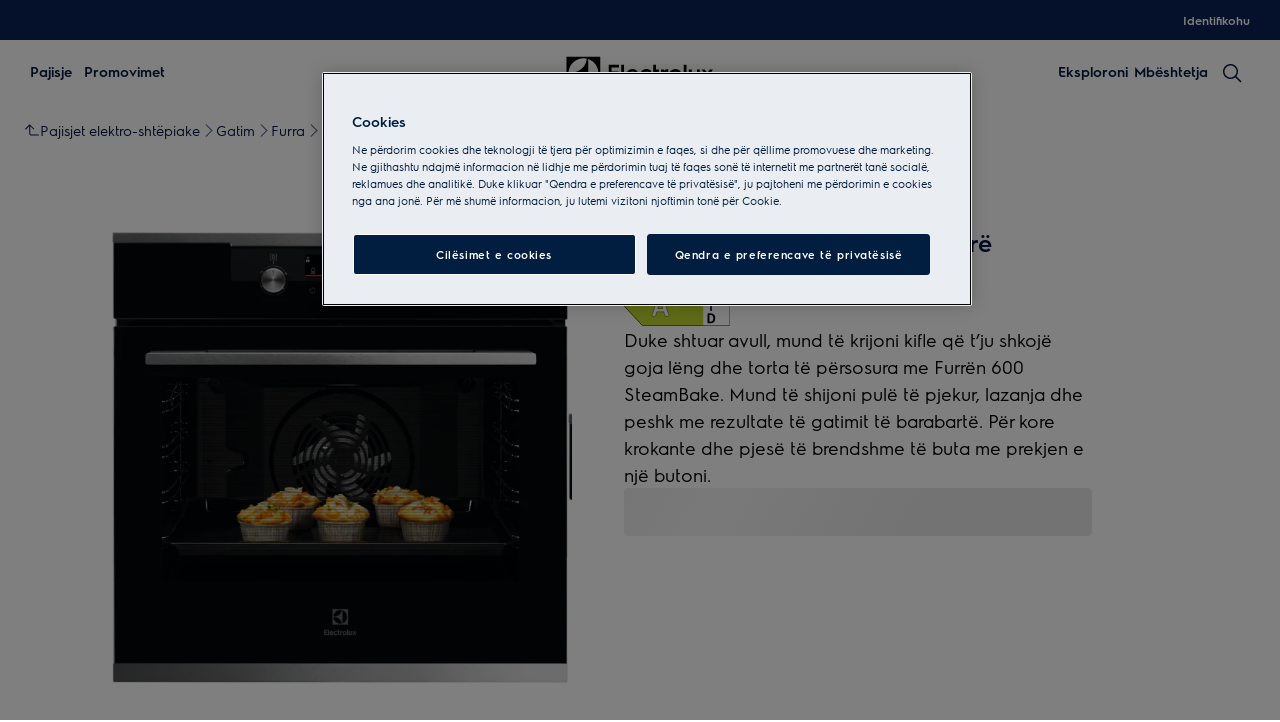

--- FILE ---
content_type: text/html; charset=utf-8
request_url: https://www.electrolux.al/kitchen/cooking/ovens/steam-oven/koddp77wx/
body_size: 93599
content:
<!DOCTYPE html><html lang="sq-AL" data-theme="Electrolux" data-correlation-id="00-c602e5e8fd1e73d4dcc601cff953abb1-3224e03bf6e4b3d8-01" data-page-version="1769463613718" class="js product theme-dark"><head><meta charSet="utf-8"/><meta name="viewport" content="width=device-width, initial-scale=1.0"/><meta name="theme-color" content="#FFFFFF"/><title>Electrolux 600 SteamBake Furrë KODDP77WX Steam oven</title><meta name="next-head-count" content="4"/><meta http-equiv="X-UA-Compatible" content="IE=edge,chrome=1"/><meta charSet="utf-8"/><link rel="alternate" href="https://www.electrolux.al/kitchen/cooking/ovens/steam-oven/koddp77wx/" hrefLang="x-default"/><meta name="description" content="Electrolux 600 SteamBake Furrë KODDP77WX. Duke shtuar avull, mund të krijoni kifle që t’ju shkojë goja lëng dhe torta të përsosura me Furrën 600 SteamBake."/><meta name="robots" content="INDEX, FOLLOW"/><meta name="og:site_name" content="Electrolux Albania"/><meta name="og:type" content="product"/><meta name="og:title" content="Electrolux 600 SteamBake Furrë KODDP77WX"/><meta name="og:description" content="Electrolux 600 SteamBake Furrë KODDP77WX. Duke shtuar avull, mund të krijoni kifle që t’ju shkojë goja lëng dhe torta të përsosura me Furrën 600 SteamBake."/><meta name="og:image" content="/services/eml/asset/1a20cda3-756e-4c40-b313-bcf3654e924a/E4RM3Q/PSEEOV230PA0000X/WS_PN/PSEEOV230PA0000X.png"/><link rel="canonical" href="https://www.electrolux.al/kitchen/cooking/ovens/steam-oven/koddp77wx/"/><link type="image/x-icon" href="/siteassets/common-assets/12.-framework/favicon.png" rel="icon"/><link type="image/x-icon" href="/siteassets/common-assets/12.-framework/favicon.png" rel="shortcut icon"/><link rel="preconnect" href="https://t1-mfe.eluxcdn.com"/><link rel="preload" as="image" media="(min-width: 1200px)" imageSrcSet="/services/eml/asset/1a20cda3-756e-4c40-b313-bcf3654e924a/E4RM3Q/PSEEOV230PA0000X/WS_PN/PSEEOV230PA0000X.png?width=1066&amp;mode=crop, /services/eml/asset/1a20cda3-756e-4c40-b313-bcf3654e924a/E4RM3Q/PSEEOV230PA0000X/WS_PN/PSEEOV230PA0000X.png?width=1599&amp;mode=crop 2x, /services/eml/asset/1a20cda3-756e-4c40-b313-bcf3654e924a/E4RM3Q/PSEEOV230PA0000X/WS_PN/PSEEOV230PA0000X.png?width=2132&amp;mode=crop 3x" fetchPriority="high"/><link rel="preload" as="image" media="(min-width: 768px) and (max-width: 1199px)" imageSrcSet="/services/eml/asset/1a20cda3-756e-4c40-b313-bcf3654e924a/E4RM3Q/PSEEOV230PA0000X/WS_PN/PSEEOV230PA0000X.png?width=714&amp;mode=crop, /services/eml/asset/1a20cda3-756e-4c40-b313-bcf3654e924a/E4RM3Q/PSEEOV230PA0000X/WS_PN/PSEEOV230PA0000X.png?width=1071&amp;mode=crop 2x, /services/eml/asset/1a20cda3-756e-4c40-b313-bcf3654e924a/E4RM3Q/PSEEOV230PA0000X/WS_PN/PSEEOV230PA0000X.png?width=1428&amp;mode=crop 3x" fetchPriority="high"/><link rel="preload" as="image" media="(max-width: 767px)" imageSrcSet="/services/eml/asset/1a20cda3-756e-4c40-b313-bcf3654e924a/E4RM3Q/PSEEOV230PA0000X/WS_PN/PSEEOV230PA0000X.png?width=500&amp;mode=crop, /services/eml/asset/1a20cda3-756e-4c40-b313-bcf3654e924a/E4RM3Q/PSEEOV230PA0000X/WS_PN/PSEEOV230PA0000X.png?width=750&amp;mode=crop 2x, /services/eml/asset/1a20cda3-756e-4c40-b313-bcf3654e924a/E4RM3Q/PSEEOV230PA0000X/WS_PN/PSEEOV230PA0000X.png?width=1000&amp;mode=crop 3x" fetchPriority="high"/><link rel="preload" as="image" media="" imageSrcSet="/services/eml/asset/e65b89f1-1abd-43c8-a820-073f9346667f/E4RM3Q/PSEEOV220CE0003T/WS_PN/PSEEOV220CE0003T.png?width=56&amp;mode=crop, /services/eml/asset/e65b89f1-1abd-43c8-a820-073f9346667f/E4RM3Q/PSEEOV220CE0003T/WS_PN/PSEEOV220CE0003T.png?width=84&amp;mode=crop 2x, /services/eml/asset/e65b89f1-1abd-43c8-a820-073f9346667f/E4RM3Q/PSEEOV220CE0003T/WS_PN/PSEEOV220CE0003T.png?width=112&amp;mode=crop 3x" fetchPriority="high"/><link rel="preload" as="image" media="" imageSrcSet="/services/eml/asset/558ab533-e3f8-4062-8fb0-dba73a25e789/E4RM3Q/240805YTWG/WS_PN/240805YTWG.png?width=56&amp;mode=crop, /services/eml/asset/558ab533-e3f8-4062-8fb0-dba73a25e789/E4RM3Q/240805YTWG/WS_PN/240805YTWG.png?width=84&amp;mode=crop 2x, /services/eml/asset/558ab533-e3f8-4062-8fb0-dba73a25e789/E4RM3Q/240805YTWG/WS_PN/240805YTWG.png?width=112&amp;mode=crop 3x" fetchPriority="high"/><link rel="preload" as="image" media="" imageSrcSet="/services/eml/asset/a830186e-c19f-4f9a-a46f-90d42b3a1b45/E4RM3Q/PSEEOV200FA0000F/WS_PN/PSEEOV200FA0000F.png?width=56&amp;mode=crop, /services/eml/asset/a830186e-c19f-4f9a-a46f-90d42b3a1b45/E4RM3Q/PSEEOV200FA0000F/WS_PN/PSEEOV200FA0000F.png?width=84&amp;mode=crop 2x, /services/eml/asset/a830186e-c19f-4f9a-a46f-90d42b3a1b45/E4RM3Q/PSEEOV200FA0000F/WS_PN/PSEEOV200FA0000F.png?width=112&amp;mode=crop 3x" fetchPriority="high"/><style data-type="critical-css" id="APP_SHELL/styles/modules/Header.inline.module.scss">#skip-to-main-content{position:absolute;left:-9999px;z-index:999;opacity:0}#skip-to-main-content:focus{top:0;left:0;opacity:1}.header{position:relative;top:0;left:0;width:100%;z-index:11;display:flex;flex-direction:column}.header--full-height{position:relative;top:0;left:0;width:100%;display:flex;flex-direction:column;min-height:560px;max-height:720px;background-color:var(--sds-scrim-color-emphasis)}.header--full-height:has(.main-nav--transparent-light){background-color:var(--sds-scrim-color-subtle)}@media screen and (min-width: 768px){.header--full-height{max-height:1024px}}.header-wrapper{position:relative}.header--open-basket{z-index:20}.header--open-basket .nav-list-item{z-index:99}.header__breadcrumb{background-color:var(--sds-color-background)}.mega-menu__scrim{--override-scrim--transition-duration: 0.1s;--set-scrim--height: 100dvh;visibility:hidden;bottom:0;display:none}@media screen and (min-width: 1200px){.mega-menu__scrim{--override-scrim--z-index: 11;--set-scrim--position: absolute;--set-scrim--top: 100%;--set-scrim--height: calc(100dvh - var(--height-header, 0px))}}.mega-menu__scrim--show{visibility:visible;display:block}@media screen and (min-width: 1200px){.mega-menu--sticky{--set-scrim--top: calc(100% - 48px - var(--sds-space-inset-xs));--set-scrim--height: calc(100dvh - var(--set-scrim--top) - var(--height-header, 0px))}}@media screen and (min-width: 1200px){.mega-menu--sticking{--set-scrim--top: 100%;--set-scrim--height: calc(100dvh - 100%)}} .logo svg{height:100%;width:100%} .main-nav{width:100%;position:var(--set-main-nav--position, relative);--set-main-nav__mini-basket-icon--bg-color: var(--sds-header-nav-primary-menu-item-color-normal);z-index:100}.main-nav--sticky{--set-main-nav--position: fixed;top:0}.main-nav--absolute{--set-main-nav--position: absolute;top:100%}.main-nav--transparent{--override-mini-basket-item--color: var(--sds-header-nav-secondary-color);--set-main-nav--color: var(--sds-header-nav-primary-menu-item-color-inverted);--set-main-nav--bg-color: var(--sds-header-nav-primary-color-invert);--set-main-nav__link--color: var(--sds-header-nav-primary-menu-item-color-inverted);--set-main-nav__main-logo--color: var(--header-main-logo-revert-layer);--set-main-nav__btn-menu-icon--bg-color: var(--sds-header-nav-primary-menu-item-color-inverted);--set-main-nav__mini-basket-icon--bg-color: var(--sds-header-nav-primary-menu-item-color-inverted)}.main-nav--transparent .main-nav__wrapper{--override-icon-button--icon-color: var(--sds-icon-button-color-on-ghost-invert-normal)}@media(hover: hover)and (pointer: fine){.main-nav--transparent .main-nav__wrapper:hover{--override-icon-button--icon-color: var(--sds-header-nav-primary-icon-button-normal);--override-mini-basket-item--color: var(--sds-header-nav-primary-color-default);--set-main-nav--color: var(--sds-header-nav-primary-menu-item-color-normal);--set-main-nav--bg-color: var(--sds-header-nav-primary-color-default);--set-main-nav__link--color: var(--sds-header-nav-primary-menu-item-color-normal);--set-main-nav__btn-menu-icon--bg-color: var(--sds-header-nav-primary-menu-item-color-normal);--set-main-nav__mini-basket-icon--bg-color: var(--sds-header-nav-primary-menu-item-color-normal);--set-main-nav__main-logo--color: var(--header-main-logo)}}.main-nav--transparent-light{--set-main-nav--color: var(--sds-header-nav-primary-menu-item-color-normal);--override-mini-basket-item--color: var(--sds-header-nav-primary-color-default);--set-main-nav__main-logo--color: var(--header-main-logo);--set-main-nav__btn-menu-icon--bg-color: var(--sds-header-nav-primary-menu-item-color-normal)}.main-nav--transparent-light .main-nav__wrapper{--override-icon-button--icon-color: var(--sds-header-nav-primary-icon-button-normal)}.main-nav--transparent-dark-shading::after{content:"";position:absolute;top:0;left:0;width:100%;height:100%;--set-main-nav--bg-color: var(--sds-header-nav-primary-color-invert);background:linear-gradient(180deg, rgba(0, 0, 0, 0.7) 0%, rgba(0, 0, 0, 0.5) 50%, rgba(0, 0, 0, 0) 100%);z-index:-1}.main-nav__full-width{background-color:var(--set-main-nav--bg-color, var(--sds-header-nav-primary-color-default))}@media(hover: hover)and (pointer: fine){.main-nav__full-width:hover{--set-main-nav--bg-color: var(--sds-header-nav-primary-color-default)}}.main-nav__wrapper{position:relative;display:flex;align-items:var(--a-flex-column, center);justify-content:var(--a-justify-content, space-between);font:var(--sds-font-label-emphasis-s);color:var(--set-main-nav--color, var(--sds-header-nav-primary-menu-item-color-normal));transition:background-color .3s ease-in-out;height:var(--main-nav-mobile-height)}@media screen and (min-width: 1200px){.main-nav__wrapper{height:var(--main-nav-desktop-height)}}@media screen and (max-width: 1199px){.main-nav__wrapper.container-fluid{padding-left:0;padding-right:0}}@media screen and (min-width: 1200px){.main-nav__wrapper.container-fluid{max-width:1920px;margin:0 auto}}.main-nav__heading{display:flex;align-items:var(--a-flex-column, center);justify-content:var(--a-justify-content, space-between);list-style:none;text-decoration:none;gap:var(--sds-space-inline-l);height:100%;margin-bottom:0}.main-nav__heading-wrapper{display:flex;align-items:var(--a-flex-column, center);gap:var(--sds-space-inline-s)}.main-nav__heading-label{padding:0;font:var(--set-main-nav-heading-label-font, var(--sds-font-label-emphasis-m));display:var(--set-main-nav-heading-label-display, none)}@media screen and (min-width: 1200px){.main-nav__heading-label{--set-main-nav-heading-label-font: var(--sds-font-label-emphasis-s);--set-main-nav-heading-label-display: block}}.main-nav__heading-label--mobile{--set-main-nav-heading-label-display: flex;justify-content:space-between}.main-nav__heading-content{display:inline-block;font:inherit;padding-top:var(--sds-space-inset-s);padding-bottom:var(--sds-space-inset-s);background-color:rgba(0,0,0,0);border:none;color:inherit;text-align:inherit;margin:0;margin-bottom:1px;cursor:pointer}.main-nav__heading-content:hover,.main-nav__heading-content--active{opacity:unset}@media screen and (min-width: 1200px){.main-nav__heading-content{border-bottom:var(--set-heading-content-border-bottom, var(--sds-header-nav-primary-menu-item-border-normal))}.main-nav__heading-content:hover{opacity:var(--sds-header-nav-primary-menu-item-opacity-hover);--set-heading-content-border-bottom: var(--sds-header-nav-primary-menu-item-border-selected)}.main-nav__heading-content--active{opacity:1;--set-heading-content-border-bottom: var(--sds-header-nav-primary-menu-item-border-selected)}}.main-nav__cta{display:flex;align-items:var(--a-flex-column, center)}@media screen and (min-width: 1200px){.main-nav__cta{gap:var(--sds-space-inline-xxs)}}.main-nav__cta-item--search{display:none}.main-nav__cta-item--search--hidden{display:none}@media screen and (min-width: 1200px){.main-nav__cta-item--search{display:flex}.main-nav__cta-item--search--hidden{display:none}}.main-nav__logo-wrapper{display:flex;align-items:center;justify-content:center;position:absolute;left:50%;top:50%;transform:translate(-50%, -50%);text-align:center;height:100%}.main-nav__logo{max-height:var(--main-logo-max-height, 27px);height:100%}.main-nav__logo svg path:last-child,.main-nav__logo svg g{fill:var(--set-main-nav__main-logo--color, revert-layer)}@media screen and (min-width: 1200px){.main-nav__logo{--main-logo-max-height: 33px}}.main-nav__logo--premium{width:51px;height:39px;padding:0;max-height:39px}.main-nav__logo--group{max-height:var(--main-logo-max-height-group, 38px)}@media screen and (min-width: 1200px){.main-nav__logo--group{--main-logo-max-height-group: 45px}}.main-nav__logo--group svg path,.main-nav__logo--group svg path:last-child,.main-nav__logo--group svg g{fill:var(--color-primary)}.main-nav__btn-mobile-wrapper{display:var(--btn-mobile-wrapper-display, inline-flex)}@media screen and (min-width: 1200px){.main-nav__btn-mobile-wrapper{--btn-mobile-wrapper-display: none}}.main-nav__btn-hamburger{display:flex;align-items:var(--a-flex-column, center);justify-content:var(--a-justify-content, center);flex-direction:var(--a-flex-direction, column);position:relative;padding:0;margin:0;width:var(--sds-icon-button-size-l);height:var(--sds-icon-button-size-l);background-color:rgba(0,0,0,0);border:none;cursor:pointer}.main-nav__icon-hamburger{position:absolute;width:18px;height:1px;background-color:var(--set-main-nav__btn-menu-icon--bg-color, var(--sds-header-nav-primary-menu-item-color-normal));transition:.3s ease-in-out;transition-property:background-color}.main-nav__icon-hamburger::after,.main-nav__icon-hamburger::before{content:"";position:absolute;left:0;width:18px;height:1px;background-color:var(--set-main-nav__btn-menu-icon--bg-color, var(--sds-header-nav-primary-menu-item-color-normal));transition:.3s ease-in-out;transition-property:background-color,transform}.main-nav__icon-hamburger::after{top:-6px}.main-nav__icon-hamburger::before{top:6px}.main-nav__icon-hamburger:hover{--set-main-nav__btn-menu-icon--bg-color: var(--sds-header-nav-primary-icon-button-hover)}.main-nav__icon-hamburger:active{--set-main-nav__btn-menu-icon--bg-color: var(--sds-header-nav-primary-icon-button-pressed)}.main-nav__promotion-cta{display:flex;padding:12px var(--sds-space-inset-xs);align-items:center;gap:8px;border-radius:var(--sds-radius-xl);font:var(--sds-font-label-emphasis-s);color:var(--set-promo-cta-primary-color, var(--sds-tag-color-on-deal));background-color:var(--set-promo-cta-secondary-color, var(--sds-tag-color-deal));border:1px solid var(--set-promo-cta-secondary-color)}.main-nav__promotion-cta:focus{outline:none}.main-nav__promotion-cta:focus-visible{outline-offset:0;outline:2px solid var(--sds-color-background);box-shadow:0 0 0 4px var(--sds-component-color-focus-outline)}@media screen and (min-width: 1200px){.main-nav__promotion-cta{margin:0 calc(-1*var(--sds-space-inset-xs))}}@media(hover: hover)and (pointer: fine){.main-nav__promotion-cta:hover{border:1px solid var(--set-promo-cta-primary-color)}}.main-nav__promotion-cta:active{opacity:var(--sds-header-nav-primary-menu-item-opacity-pressed)}.main-nav__promotion-cta--red{--set-promo-cta-primary-color: var(--sds-tag-color-on-deal);--set-promo-cta-secondary-color: var(--sds-tag-color-deal)}.main-nav__promotion-cta--black{--set-promo-cta-primary-color: var(--sds-tag-color-on-blackmonth);--set-promo-cta-secondary-color: var(--sds-tag-color-blackmonth)}.main-nav__promotion-cta--black-invert{--set-promo-cta-primary-color: var(--sds-tag-color-on-blackmonth);--set-promo-cta-secondary-color: var(--sds-tag-color-blackmonth)}@media screen and (min-width: 1200px){.main-nav__promotion-cta--black-invert{--set-promo-cta-primary-color: var(--sds-tag-color-blackmonth);--set-promo-cta-secondary-color: var(--sds-tag-color-on-blackmonth)}} .nav-list{display:flex;align-items:var(--a-flex-column, center);height:100%;flex-direction:var(--direction-list, column)}@media screen and (min-width: 1200px){.nav-list{--direction-list: row;gap:var(--sds-space-inline-l);height:unset}}.nav-list--left{overflow:hidden;position:relative}@media screen and (max-width: 1199px){.nav-list--left .nav-list-item{--item-animation-duration: 0.5s;position:absolute;width:100%;height:100%;top:0;left:0;display:flex;align-items:center;justify-content:center;will-change:transform,opacity;transform:translateY(-100%);opacity:0;transition:transform var(--item-animation-duration),opacity var(--item-animation-duration);z-index:100}.nav-list--left .nav-list-item--active{animation:fade-slide-up var(--item-animation-duration) linear;transform:translateY(0%);opacity:1}@keyframes fade-slide-up{0%{transform:translateY(100%);opacity:0}100%{transform:translateY(0%);opacity:1}}}.nav-list--right{margin-left:auto;display:var(--nav-list-right--display, none)}@media screen and (min-width: 1200px){.nav-list--right{--nav-list-right--display: flex}}.nav-list--mobile{display:flex;align-items:var(--a-flex-column, stretch);flex-direction:var(--a-flex-direction, column);gap:var(--sds-space-stack-m);padding:0 var(--sds-space-inset-s)}.nav-list--mobile .nav-list-item__link{padding:0}.nav-list--mobile .nav-list-item__text{font:var(--sds-link-label-font-m)}.nav-list--b2b-user{display:none}@media screen and (min-width: 1200px){.nav-list--b2b-user{display:flex;overflow:visible}}.nav-list-item{display:list-item;position:relative;z-index:1000;display:flex;align-items:var(--a-flex-column, center);height:100%}.nav-list-item--desktop-only{white-space:nowrap}@media screen and (max-width: 1199px){.nav-list-item--desktop-only{display:none !important}}.nav-list-item--mobile-only{display:flex;align-items:center;gap:var(--sds-space-inline-xs)}@media screen and (min-width: 1200px){.nav-list-item--mobile-only{display:none !important}}@media screen and (min-width: 1200px){.nav-list-item{--nav-list-item--transition: none;transform:none}}.nav-list-item__link{display:flex;align-items:var(--a-flex-column, center);gap:var(--sds-space-stack-xxs);text-decoration:var(--nav-list-item-link--text-decoration, none);color:var(--sds-text-button-color-invert-normal);background-color:rgba(0,0,0,0);border:none;cursor:pointer}.nav-list-item__link:hover{--nav-list-item-link--font: var(--sds-header-nav-secondary-menu-item-font-label-hover);--nav-list-item-link--text-decoration: underline}.nav-list-item__link:active{--nav-list-item-link--font: var(--sds-header-nav-secondary-menu-item-font-label-pressed);--nav-list-item-link--text-decoration: underline}.nav-list-item__link:focus{--nav-list-item-link--text-decoration: underline}.nav-list-item__link--disable-hover:hover,.nav-list-item__link--disable-hover:active,.nav-list-item__link--disable-hover:focus{--nav-list-item-link--text-decoration: none;cursor:default}.nav-list-item__button{height:auto;cursor:pointer}.nav-list-item__button:hover{opacity:1}.nav-list-item__button svg{width:var(--sds-text-button-icon-size-xs);height:var(--sds-text-button-icon-size-xs)}.nav-list-item__text{font:var(--sds-text-button-label-font-xs)}@media screen and (min-width: 1200px){.nav-list-item__text{max-width:250px}}.nav-list-item__icon{--set-icon-mono--height: var(--sds-text-button-icon-size-xs);--set-icon-mono--width: var(--sds-text-button-icon-size-xs);fill:currentColor}.nav-list-item__icon--reverse{transform:rotate(180deg)}.nav-list-item__dropdown-list{--dropdown-list-display: none;--dropdown-list-padding: 17px 21px;--dropdown-list-bg-color: var(--sds-header-nav-secondary-color);--dropdown-list-position: absolute;--dropdown-list-gap: 13px;display:var(--dropdown-list-display, none);position:var(--dropdown-list-position);top:calc(100% + 3px);right:3px;padding:var(--dropdown-list-padding);min-width:100%;margin:0;list-style:none;background-color:var(--dropdown-list-bg-color);border-radius:2px;box-sizing:border-box;line-height:1}.nav-list-item__dropdown-list--is-open{--dropdown-list-display: block}.nav-list-item__dropdown-list__item{padding:12px var(--sds-space-inset-xs)}@media screen and (min-width: 1200px){.nav-list-item__dropdown-list__item{padding:0}}.nav-list-item__dropdown-list__item:not(:last-child){margin-bottom:var(--dropdown-list-gap)}.nav-list-item__dropdown-list .nav-list-item__link{color:var(--set-nav-list-item__link--color, var(--sds-text-button-color-normal));padding:0;background-color:rgba(0,0,0,0);border:none;cursor:pointer}@media screen and (min-width: 1200px){.nav-list-item__dropdown-list .nav-list-item__link{--set-nav-list-item__link--color: var(--sds-text-button-color-invert-normal)}}.nav-list-item__dropdown-list .nav-list-item__text{font:var(--set-nav-list-item--text, var(--sds-link-label-font-s))}@media screen and (min-width: 768px)and (max-width: 1199px){.nav-list-item__dropdown-list .nav-list-item__text{--set-nav-list-item--text: var(--sds-link-label-font-m)}}@media screen and (max-width: 1199px){.nav-list-item__dropdown-list{--dropdown-list-display: block;--dropdown-list-padding: 0;--dropdown-list-bg-color: transparent;--dropdown-list-position: static;--dropdown-list-gap: var(--sds-space-stack-xs)}}.nav-list-item__login-button{position:relative}.nav-list-item__login-button .nav-list-item__dropdown-list{width:max-content;--dropdown-list-display: none;--dropdown-list-bg-color: var(--sds-header-nav-secondary-color);--dropdown-list-position: absolute}.nav-list-item__login-button .nav-list-item__dropdown-list .nav-list-item__link{--set-nav-list-item__link--color: var(--sds-text-button-color-invert-normal)}.nav-list-item__login-button .nav-list-item__dropdown-list--is-open{--dropdown-list-display: block}@media screen and (max-width: 1199px){.nav-list-item__login-button .nav-list-item__dropdown-list__item:not(:last-child){margin-bottom:0}}.nav-list-item__wrapper{display:flex;align-items:center}.nav-list-item__b2b-store-selector,.nav-list-item__b2b-brand-selector{--b2b-store-selector-display: none;display:var(--b2b-store-selector-display, none);position:absolute;top:100%;right:0;min-width:100%}.nav-list-item__b2b-store-selector--is-open,.nav-list-item__b2b-brand-selector--is-open{--b2b-store-selector-display: block}.nav-list-price-switcher{display:flex;align-items:var(--a-flex-column, center);gap:var(--sds-space-stack-xxs);cursor:pointer}.nav-list-price-switcher__label{font:var(--sds-font-label-xs);color:var(--sds-text-button-color-invert-normal)}.nav-list-price-switcher__text{display:flex;align-items:var(--a-flex-column, center);gap:var(--sds-space-stack-xxs)}.nav-list-price-switcher__action-menu{--override-action-menu--width: 220px;position:absolute;top:calc(100% + 3px);left:0;min-width:100%}.nav-list-price-switcher__action-menu span[class*=_icon-mono_]{color:var(--sds-color-danger-100)} .top-navigation{background-color:var(--sds-header-nav-secondary-color)}.top-navigation--mobile-hidden{display:var(--set-top-navigation--display, none)}.top-navigation__container{--top-navigation--color: var(--sds-text-button-color-invert-normal);--top-navigation--min-height: 2.5rem;--top-navigation--index: 110;height:var(--top-navigation--min-height);z-index:var(--top-navigation--index);color:var(--top-navigation--color);display:var(--top-navigation--display, block)}@media screen and (min-width: 1200px){.top-navigation__container{--top-navigation--display: flex;width:100%;height:unset;min-height:var(--top-navigation--min-height)}}@media screen and (min-width: 1200px){.top-navigation__container.container-fluid{max-width:1920px;margin:0 auto}}@media screen and (min-width: 1200px){.top-navigation{--set-top-navigation--display: block}}</style><style data-type="critical-css" id="GLOBAL/components/Breadcrumb/Breadcrumb.critical.module.scss">.appliance-breadcrumb{background-color:var(--sds-color-background);min-height:var(--set-appliance-breadcrumb--height, 40px);align-items:center}@media screen and (min-width: 768px){.appliance-breadcrumb{--set-appliance-breadcrumb--height: 48px}}.appliance-breadcrumb.container-fluid{--container-padding-vertival: var(--sds-space-inset-s);--container-padding-horizontal: var(--sds-space-inset-s)}@media screen and (min-width: 1200px){.appliance-breadcrumb.container-fluid{max-width:1920px}}</style><style data-type="critical-css" id="PDP/styles/modules/PDPContainer.critical.module.scss">.pdp-container{min-height:100lvh}#accessories,#reviews,#Awards,#benefits,#details,#videoGallery{background-color:var(--sds-color-background)}</style><style data-type="critical-css" id="PDP/styles/modules/TopArea.critical.module.scss">.product-landing__top{--product-landing__top--pbs-sm: var(--sds-space-inset-xs);--product-landing__top--pbs-md: var(--sds-space-inset-l);--product-landing__top--pbs-lg: 56px;position:relative;background-color:var(--sds-color-background);padding-block-start:var(--set-product-landing--pbs, var(--product-landing__top--pbs-sm));padding-block-end:var(--set-product-landing-padding-bottom, var(--sds-space-inset-xs, 16px))}.product-landing__top .image-gallery-product__tag.product-landing__promotion{display:flex;gap:8px;position:absolute;top:var(--set-product-landing-tab--top, var(--sds-space-inline-xs));left:var(--set-product-landing-tab--left, var(--sds-space-inline-xs));z-index:2}.product-landing__top .image-gallery-product__tag-label{max-width:30ch}.product-landing__top .tag__new-label{border-radius:var(--set-tag-label--border-radius, var(--sds-tag-s-border-radius));padding:0 var(--set-tag-label--padding, var(--sds-tag-s-horizontal-padding));font:var(--set-tag-label--font, var(--sds-tag-label-font-s));display:inline-flex;align-items:center;gap:var(--set-tag-label--gap, var(--sds-tag-s-item-spacing));color:var(--sds-tag-color-on-new);background-color:var(--sds-tag-color-new);box-sizing:border-box;height:var(--set-tag-label--height, var(--sds-tag-s-height));min-width:0}.product-landing__top .tag__new-label .tag__name{flex:1;overflow:hidden;text-overflow:ellipsis;white-space:nowrap;line-height:normal}.product-landing__top .tag__deal-label{border-radius:var(--set-tag-label--border-radius, var(--sds-tag-s-border-radius));padding:0 var(--set-tag-label--padding, var(--sds-tag-s-horizontal-padding));font:var(--set-tag-label--font, var(--sds-tag-label-font-s));display:inline-flex;align-items:center;gap:var(--set-tag-label--gap, var(--sds-tag-s-item-spacing));color:var(--sds-tag-color-on-deal);background-color:var(--sds-tag-color-deal);box-sizing:border-box;height:var(--set-tag-label--height, var(--sds-tag-s-height));min-width:0}.product-landing__top .tag__deal-label--hidden{display:none}.product-landing__top .tag__deal-label--hidden:empty~.tag__deal-label{display:none}.product-landing__top .tag__deal-label .tag__name{flex:1;overflow:hidden;text-overflow:ellipsis;white-space:nowrap;line-height:normal}@media screen and (min-width: 768px){.product-landing__top{--set-product-landing--pbs: var(--product-landing__top--pbs-md);--set-product-landing-padding-bottom: var(--sds-space-inset-l)}}@media screen and (min-width: 1200px){.product-landing__top{--set-product-landing--pbs: var(--product-landing__top--pbs-lg);--set-product-landing-padding-bottom: 56px;--set-product-landing-tab--top: var(--sds-space-inline-s);--set-product-landing-tab--left: var(--sds-space-inline-s);--set-tag-label--height: var(--sds-tag-l-height);--set-tag-label--gap: var(--sds-tag-l-item-spacing);--set-tag-label--padding: var(--sds-tag-l-item-spacing);--set-tag-label--font: var(--sds-tag-label-font-l);--set-tag-label--border-radius: var(--sds-tag-l-border-radius)}}.product-landing__top--sticky-discount{position:relative;margin-bottom:var(--sds-space-inset-m)}.product-landing__top--sticky-discount-text{font-size:.875rem;background:#fe3921;color:#fff;display:inline-block;padding:3px 10px;text-transform:uppercase;z-index:1;max-width:280px;text-overflow:ellipsis;overflow:hidden;white-space:nowrap}.product-landing__top::before{content:"";position:absolute;top:-1px;left:0;height:calc(100% + 2px);width:100%;background-color:inherit;z-index:-1}@media screen and (min-width: 768px){.product-landing__container-three{display:flex;column-gap:var(--set-product-landing-container-column-gap, var(--sds-space-inline-m))}}@media screen and (min-width: 1200px){.product-landing__container-three{--set-product-landing-container-column-gap: var(--sds-space-inline-xxl);gap:var(--sds-space-inline-xxl, 48px);--override-media-gallery--product-padding: 0;--override-picture-container--flex-grow: 1}}@media screen and (min-width: 768px){.product-landing__container{display:flex;column-gap:var(--set-product-landing-container-column-gap, var(--sds-space-inline-m))}}@media screen and (min-width: 1200px){.product-landing__container{--set-product-landing-container-column-gap: 132px}}.product-landing__left{position:relative;padding-bottom:var(--sds-space-stack-l);flex-basis:var(--set-product-landing-left--flex-basis, 100%);max-width:100%}@media screen and (min-width: 1200px){.product-landing__left.product-landing__left--three-column{--set-product-landing-left--flex-basis: 452px}}@media screen and (min-width: 768px){.product-landing__left{height:100%;display:flex;flex-direction:var(--a-flex-direction, column);row-gap:32px;z-index:0;position:sticky;top:var(--sds-space-inset-xs);left:0;min-width:0;width:50%;--set-product-landing-left--flex-basis: 50%}}@media screen and (min-width: 1200px){.product-landing__left{--set-product-landing-left--flex-basis: 568px}}.product-landing__right-container{flex-basis:var(--set-product-landing-right--flex-basis, 100%);flex-shrink:0}.product-landing__right-container .youreko-container-single-no-results-new-border,.product-landing__right-container .youreko-container-single-no-results-pdp-custom,.product-landing__right-container .hidden{display:none}.product-landing__right-container [class*=skeleton]:not(:empty){background:none}@media screen and (min-width: 768px){.product-landing__right-container{--set-product-landing-right--flex-basis: 50%}}@media screen and (min-width: 1200px){.product-landing__right-container{--set-product-landing-right--flex-basis: 728px}}.product-landing__right{display:flex;flex-direction:var(--a-flex-direction, column);flex-basis:var(--set-product-landing-right--flex-basis, 100%);row-gap:var(--sds-space-inline-l)}.product-landing__right .youreko-container-single-no-results-new-border,.product-landing__right .youreko-container-single-no-results-pdp-custom,.product-landing__right .hidden{display:none}.product-landing__right [class*=skeleton]:not(:empty){background:none}@media screen and (min-width: 768px){.product-landing__right{--set-product-landing-right--flex-basis: 50%}}@media screen and (min-width: 1200px){.product-landing__right{--set-product-landing-right--flex-basis: 468px}}.product-landing__right-column{box-shadow:var(--set-product-landing-right-column--box-shadow, none);border-radius:var(--set-product-landing-right-column--border-radius, 0);padding:var(--set-product-landing-right-column--padding, 0);display:flex;flex-direction:column;row-gap:var(--set-product-landing-right-column--row-gap, var(--sds-space-stack-s))}.product-landing__right-column__desktop{display:var(--set-product-landing-center-column-desktop--display, block)}@media screen and (min-width: 768px){.product-landing__right-column__desktop{--set-product-landing-center-column-desktop--display: block}}@media screen and (min-width: 1200px){.product-landing__right-column__desktop{--set-product-landing-center-column-desktop--display: none}}@media screen and (min-width: 768px){.product-landing__right-column{--set-product-landing-right-column--row-gap: var(--sds-space-stack-s);--set-product-landing-right-column--border-radius: 0;--set-product-landing-right-column--box-shadow: none;--set-product-landing-right-column--padding: 0;--set-product-landing-right-column--width: 100%}}@media screen and (min-width: 1200px){.product-landing__right-column{--set-product-landing-right-column--row-gap: var(--sds-space-stack-s);--set-product-landing-right-column--border-radius: var(--sds-radius-xs, 4px);--set-product-landing-right-column--box-shadow: 0 0 10px 0 rgba(0, 0, 0, 0.1);--set-product-landing-right-column--padding: var(--sds-space-inset-S, 24px) var(--sds-space-inset-XS, 16px);flex-basis:calc((var(--set-product-landing-right--flex-basis) - var(--sds-space-stack-xxxl))/2)}}.product-landing__center-column{display:flex;flex-direction:column;gap:var(--sds-space-stack-s);margin-bottom:var(--sds-space-stack-s);width:var(--set-product-landing-center-column--width, unset)}.product-landing__center-column__desktop{display:var(--set-product-landing-center-column-desktop--display, none)}@media screen and (min-width: 768px){.product-landing__center-column__desktop{--set-product-landing-center-column-desktop--display: none}}@media screen and (min-width: 1200px){.product-landing__center-column__desktop{--set-product-landing-center-column-desktop--display: block}}@media screen and (min-width: 768px){.product-landing__center-column{--set-product-landing-center-column--width: 100%}}@media screen and (max-width: 767px){.product-landing__center-column{--set-product-landing-center-column--width: 100%}}@media screen and (min-width: 1200px){.product-landing__center-column{flex-basis:calc((var(--set-product-landing-right--flex-basis) - var(--sds-space-stack-xxxl))/2);margin-bottom:0}}.product-landing__right--three-column-container{display:flex;align-items:flex-start;column-gap:var(--sds-space-stack-xxxl, 64px);flex-direction:column}@media screen and (min-width: 768px){.product-landing__right--three-column-container{flex-direction:column}}@media screen and (min-width: 1200px){.product-landing__right--three-column-container{flex-direction:row}}.product-landing__right-two-column-container{display:flex;flex-direction:var(--a-flex-direction, column)}.product-landing__right-top-content{display:flex;flex-direction:var(--a-flex-direction, column);row-gap:var(--sds-space-stack-s)}@media screen and (max-width: 767px){.product-landing__right-top-content .icon-button-toggle{width:40px;height:40px;border:none;border-radius:50%}.product-landing__right-top-content .rating-scale #Reviews{width:100px}}.product-landing__accordion-wrapper{display:flex;align-items:var(--a-flex-column, center);justify-content:var(--a-justify-content, center);flex-direction:var(--a-flex-direction, column);gap:var(--sds-space-stack-s)}.product-landing__tags{position:absolute;top:0;z-index:1;column-gap:var(--sds-space-inline-xs);display:flex}.product-landing__ecoline{position:absolute;right:0;top:0;z-index:1}.product-landing__product-code-container{display:flex;gap:var(--sds-space-stack-s)}.product-landing__product-code{color:var(--sds-color-on-background-300);text-transform:uppercase;font:var(--sds-font-label-s);white-space:nowrap}.product-landing__product-name{display:flex;justify-content:var(--a-justify-content, space-between);column-gap:var(--sds-space-inline-xs)}.product-landing__product-name h1{color:var(--sds-color-on-background-100);font:var(--sds-font-heading-l);margin:0}@media screen and (min-width: 1200px){.product-landing__product-name .three-column{font:var(--sds-font-heading-m)}}.product-landing__wishlist-icon{min-width:var(--set-product-landing-wishlist-icon-min-width, 40px)}@media screen and (min-width: 1200px){.product-landing__wishlist-icon{--set-product-landing-wishlist-icon-min-width: 48px}}.product-landing__rating-energy{display:flex;justify-content:var(--a-justify-content, space-between);column-gap:var(--sds-space-inline-s);--override-link--label-text-align: right}.product-landing__rating-energy .rating-scale{margin-bottom:auto;display:flex;height:21px}.product-landing__rating-energy .rating-scale a:nth-child(1){min-width:100px;height:16px}.product-landing__rating-energy .rating-scale__star-container--back{display:flex}.product-landing__rating-energy .rating-scale__star{min-width:16px}.product-landing__rating-energy--no-rating{justify-content:flex-end}.product-landing__payments-message{display:flex;flex-direction:var(--a-flex-direction, var(--set-product-landing__payment-message--flex-direction, column));gap:var(--sds-space-stack-s)}.product-landing__payments-message--revert{--set-product-landing__payment-message--flex-direction: column-reverse}.product-landing__d2c-services-title{color:var(--sds-color-on-background-100);font:var(--set-product-landing-d2c-services-title-font, var(--sds-font-subheading-m));margin:0 0 var(--sds-space-stack-xs)}@media screen and (min-width: 1200px){.product-landing__d2c-services-title{--set-product-landing-d2c-services-title-font: var(--sds-font-subheading-l)}}.product-landing__d2c-reseller-title{color:var(--sds-color-on-background-100);font:var(--sds-font-subheading-s);margin:0 0 var(--sds-space-stack-xs)}.product-landing__non-d2c-price{margin-left:auto}.product-landing__title{min-height:75px}.product-landing__description-link{min-height:24px}.product-landing__energy-info picture{min-width:71px}.product-landing__add-to-cart{min-height:var(--set-product-landing__add-to-cart--min-height, 40px);display:flex;flex-direction:var(--a-flex-direction, column)}.product-landing__add-to-cart--hidden{display:none}.product-landing__add-to-cart--hidden:empty~.product-landing__add-to-cart{display:none}.product-landing__lowest-price,.product-landing__minimal-message{min-height:18px}.product-landing__voucher-code{min-height:62px}.product-landing__paypal{height:var(--set-product-landing__paypal--height, 58px)}@media screen and (min-width: 768px){.product-landing__paypal{--set-product-landing__paypal--height: 42px}}@media screen and (min-width: 1200px){.product-landing__paypal{--set-product-landing__paypal--height: 59px}}.product-landing__klarna{min-height:60px}.product-landing__klarna--flag{display:none}.product-landing__klarna--flag:empty~.product-landing__klarna{display:none}.product-landing__top-bundles{min-height:140px}.product-landing__ecoLine-info{min-height:56px;width:100%}.product-landing__non-price{min-height:var(--set-product-landing__-non-price--min-height, 28px)}.product-landing__non-price--has-recommend{--set-product-landing__-non-price--min-height: 50px}.product-landing__rating-scale{flex-shrink:0;margin-bottom:auto}.product-landing__price{display:block}.product-landing__price:not(:empty)+.product-landing__price-placeholder{display:none}.product-landing__price-wrapper{display:block}.product-landing__atc-wrapper{display:block}.product-landing__atc-csr{display:block}.product-landing__atc-csr:not(:empty)+.product-landing__atc-placeholder{display:none}.product-landing__atc-placeholder.hidden{display:none}.product-landing__atc-ssr-skeleton+.product-landing__atc-placeholder{display:none}.product-landing__notify-me-wrapper--hidden{display:none}.product-landing__notify-me-wrapper--hidden:not(:empty)~.product-landing__notify-me-wrapper{display:none}.product-landing__notify-me-btn{width:100%}@media(hover: hover)and (pointer: fine){.product-landing__notify-me-btn:hover{background-color:var(--sds-button-color-emphasis1-hover);border:1px solid var(--sds-button-color-emphasis1-hover)}.product-landing__notify-me-btn:active{background-color:var(--sds-button-color-emphasis1-pressed);border:1px solid var(--sds-button-color-emphasis1-pressed)}}.product-landing__notify-me-csr{position:relative}.product-landing__notify-me-csr>button{width:100%}.product-landing__notify-me-csr--btn-action{position:absolute;top:0;left:0;right:0;opacity:0}.product-landing__notify-me-csr--btn-action>button{width:100%}@media screen and (min-width: 1200px){.product-landing{--set-product-landing__add-to-cart--min-height: 48px}}.product-landing__b2b-successor-title{color:var(--sds-color-on-background-100);font:var(--sds-font-subheading-m)}.product-landing__b2b-successor-skeleton{--override-skeleton--height: 135px}@media screen and (min-width: 768px){.product-landing__b2b-successor-skeleton{--override-skeleton--height: 141px}}.product-landing__lowest-price--hidden{display:none}.product-landing__lowest-price--hidden:empty~.product-landing__lowest-price{display:none}.product-landing__lowest-price--placeholder{display:none}.product-landing__lowest-price--placeholder:empty~.product-landing__lowest-price-container{display:none}.online-reseller__list{display:flex;align-items:var(--a-flex-column, center);flex-wrap:wrap;gap:var(--online-reseller__list--row-gap);margin-block-end:var(--sds-space-inset-s);--online-reseller__list--row-gap: var(--sds-space-stack-xs)}.online-reseller__list li{width:calc(50% - var(--online-reseller__list--row-gap))}@media screen and (min-width: 1200px){.online-reseller__list{--online-reseller__list--row-gap: var(--sds-space-stack-s);--online-reseller__list--column-gap: var(--sds-space-inline-s)}}.add-to-cart{display:flex;align-items:var(--a-flex-column, center);justify-content:var(--a-justify-content, center);max-width:100%;gap:var(--set-add-to-cart--gap, var(--sds-button-gap-s));box-sizing:border-box;cursor:pointer;border-radius:var(--sds-button-radius);font:var(--set-add-to-cart--font, var(--sds-button-label-font-s));min-height:var(--set-add-to-cart--height, var(--sds-button-height-s));padding:0 var(--set-add-to-cart--h-padding, var(--sds-button-padding-h-s));border:1px solid var(--set-add-to-cart--border, --sds-button-color-emphasis1-normal);color:var(--sds-button-color-on-emphasis1-normal);background-color:var(--set-add-to-cart--background-color, var(--sds-button-color-emphasis1-normal));text-decoration:none;--set-icon-mono--width: var( --set-add-to-cart--icon-size, var(--sds-button-icon-size-s) );--set-icon-mono--height: var( --set-add-to-cart--icon-size, var(--sds-button-icon-size-s) )}.add-to-cart:disabled,.add-to-cart--disabled{opacity:var(--sds-button-opacity-disabled);pointer-events:none;cursor:not-allowed}.add-to-cart__wrap{position:relative}@media(hover: hover)and (pointer: fine){.add-to-cart__wrap:hover{--set-add-to-cart--background-color: var( --sds-button-color-emphasis1-hover );--set-add-to-cart--border: var(--sds-button-color-emphasis1-hover)}.add-to-cart__wrap:active{--set-add-to-cart--background-color: var( --sds-button-color-emphasis1-pressed );--set-add-to-cart--border: var( --sds-button-color-emphasis1-pressed )}}.add-to-cart__wrap .product-landing__add-to-cart{position:absolute;top:0;right:0;bottom:0;left:0;opacity:0;min-height:0}.add-to-cart__wrap .product-landing__add-to-cart:focus-within{opacity:1}.add-to-cart__wrap [class*=skeleton]{display:none}.add-to-cart__content{overflow:hidden;text-overflow:ellipsis;white-space:nowrap;line-height:normal}@media screen and (min-width: 1200px){.add-to-cart{--set-add-to-cart--gap: var(--sds-button-gap-l);--set-add-to-cart--height: var(--sds-button-height-l);--set-add-to-cart--h-padding: var(--sds-button-padding-h-l);--set-add-to-cart--font: var(--sds-button-label-font-m);--set-add-to-cart--icon-size: var(--sds-button-icon-size-l)}}.d2c-weee-tax__modal-trigger{font:var(--set-d2c-weee-tax--font, var(--sds-font-link-xs));color:var(--sds-color-on-background-300);text-align:right;border:none;background-color:rgba(0,0,0,0)}.d2c-weee-tax__modal-trigger--link-style{text-decoration:underline;cursor:pointer}.d2c-weee-tax__modal-trigger--link-style:hover{opacity:var(--sds-link-opacity-hover)}.d2c-weee-tax__drawer{--set-weee-tax-drawer--color: var(--sds-color-on-surface-200);font:var(--set-d2c-weee-tax__drawer-font, var(--sds-font-body-s))}.d2c-weee-tax__drawer ul,.d2c-weee-tax__drawer ol{--list-style-type: disc;--list-padding: var( --set-drawer--content-padding, var(--sds-space-inset-xs) )}.d2c-weee-tax__drawer h3{font:var(--set-d2c-weee-tax__drawer-font-heading-3, var(--sds-font-body-emphasis-s));--set-weee-tax-drawer--color: var(--sds-color-on-surface-100)}.d2c-weee-tax__drawer a{text-decoration:underline;text-underline-offset:2px;text-decoration-thickness:.5px}.d2c-weee-tax__drawer a:hover{opacity:var(--sds-link-opacity-hover)}@media screen and (min-width: 768px){.d2c-weee-tax{--set-d2c-weee-tax__drawer-font: var(--sds-font-body-m);--set-d2c-weee-tax__drawer-font-heading-3: var(--sds-font-body-emphasis-m)}}@media screen and (min-width: 1200px){.d2c-weee-tax{--set-d2c-weee-tax--font: var(--sds-font-link-s)}}.rrp-tag{min-height:24px;display:inline-flex;line-height:0;--override-tooltip--panel-max-width: 147px}.rrp-tag__icon{color:var(--sds-color-on-background-100);--set-icon-mono--height: var(--sds-component-icon-size-m);--set-icon-mono--width: var(--sds-component-icon-size-m)}.rrp-tag .tooltip__panel{z-index:1}.chemical-compliance{display:flex;align-items:var(--a-flex-column, );justify-content:var(--a-justify-content, );flex-direction:var(--a-flex-direction, column);gap:var(--sds-space-stack-s)}.chemical-compliance__list{display:flex;flex-direction:var(--a-flex-direction, column);row-gap:var(--sds-space-stack-xxxs);border-radius:var(--sds-radius-s);overflow:hidden}@media screen and (min-width: 1200px){.chemical-compliance{--set-product-landing-title--font: var(--sds-font-subheading-l);--set-product-landing-description--font: var(--sds-font-body-m);--set-product-landing-title--color: var();--set-product-landing_item-image--width: 48px;--set-product-landing_item-image--height: 48px}}.chemical-compliance__product-safety-title{font:var(--set-product-landing-title--font, var(--sds-font-subheading-m));margin:0}.chemical-compliance__product-safety-description{font:var(--set-product-landing-description--font, var(--sds-font-body-s));color:var(--sds-color-on-background-100)}.chemical-compliance__product-safety-pictograms-container{display:flex;align-items:var(--a-flex-column, center);gap:var(--sds-space-stack-xs)}.chemical-compliance__item-image{width:var(--set-product-landing_item-image--width, 40px);height:var(--set-product-landing_item-image--height, 40px)}.add-to-cart-esi__wrap--hidden{display:none}.add-to-cart-esi__wrap--hidden:empty~.add-to-cart-esi__wrap{display:none}</style><style data-type="critical-css" id="PDP/styles/modules/MediaGallery.critical.module.scss">@media screen and (max-width: 1199px){.image-gallery{--override-image-gallery--product-padding: 0}}@media screen and (min-width: 1200px){.image-gallery{--override-swiper-pagination--product-pagination-display: none}}.image-gallery__fallback-image{--override-picture--display: flex}.image-gallery__fallback-image .picture-img{margin:0 auto;height:auto}.image-gallery__modal{--override-picture-container--flex-grow: 1}</style><style data-type="critical-css" id="PDP/styles/modules/StickyNavigation.critical.module.scss">.sticky-navigation{position:fixed;z-index:99;transform:translateY(-100%);width:100%;transition:transform .6s ease-in-out;top:0}.sticky-navigation__content{background:var(--sds-color-surface-500)}.sticky-navigation--stuck{transform:translateY(0%)}</style><style data-type="critical-css" id="PDP/styles/modules/Techspecs.critical.module.scss">.tech-specs{--override-tabs-gap--sm: var(--sds-space-stack-m);--override-tabs-gap--lg: var(--sds-space-stack-m);--override-accordion-item--label-font: var( --set-tech-specs-list-value--font, var(--sds-font-label-emphasis-s) );padding:var(--set-tech-specs--padding, var(--sds-space-inset-xxs) var(--sds-space-inset-xs));background-color:var(--set-tech-specs--background-color, var(--sds-color-surface-400));border-radius:var(--sds-radius-s);flex:1}.tech-specs__body{background-color:var(--sds-color-surface-400);border-radius:var(--sds-radius-xs);padding:var(--set-tech-specs-tab-body--padding, 0)}@media screen and (min-width: 768px){.tech-specs__body--is-first-tab{display:flex;flex-direction:var(--a-flex-direction, column);row-gap:var(--sds-space-stack-l)}}.tech-specs__accordion-item:last-of-type{border:0}.tech-specs:not(.tech-specs--drawer){--override--list-item-label-right-content--font: var( --sds-font-label-emphasis-xs );--override--list-item-label-left-content--font: var(--sds-font-label-xs)}@media screen and (min-width: 768px){.tech-specs:not(.tech-specs--drawer){--set-tech-specs--padding: 0;--set-tech-specs--background-color: transparent;--set-tech-specs-tab-body--padding: var(--sds-space-inset-m);--set-tech-specs-list-value--font: var(--sds-font-label-emphasis-m);--override--list-item-label-left-content--font: var(--sds-font-label-m);--override--list-item-label-right-content--font: var( --sds-font-label-emphasis-m )}}@media screen and (min-width: 1200px){.tech-specs:not(.tech-specs--drawer){--set-tech-specs-tab-body--padding: var(--sds-space-inset-xl)}}.tech-specs-wrapper{padding-top:var(--set-tech-specs-wrapper--padding-top, var(--sds-space-inset-xl));padding-bottom:var(--set-tech-specs-wrapper--padding-bottom, var(--sds-space-inset-xs))}@media screen and (min-width: 768px){.tech-specs-wrapper{--set-tech-specs-wrapper--padding-top: var(--sds-space-inset-s);--set-tech-specs-wrapper--padding-bottom: var(--sds-space-inset-l)}}@media screen and (min-width: 1200px){.tech-specs-wrapper{--set-tech-specs-wrapper--padding-top: var(--sds-space-inset-l);--set-tech-specs-wrapper--padding-bottom: calc( var(--sds-space-inset-l) + var(--sds-space-inset-xs) )}}</style><style data-type="critical-css" id="PDP/styles/modules/AddToCartStickyBar.critical.module.scss">.add-to-cart-sticky-bar{position:fixed;bottom:0;width:100%;padding:var(--sds-space-inset-xs);background-color:#fff;border-top:1px solid var(--sds-color-on-surface-500);z-index:15;transform:translateY(0);transition:transform .6s ease-in-out}.add-to-cart-sticky-bar--hidden{transform:translateY(100%)}.add-to-cart-sticky-bar__container{max-width:1168px;margin:0 auto;display:flex;gap:var(--sds-space-inline-s);align-items:center}.add-to-cart-sticky-bar__product{display:flex;align-items:center;gap:var(--sds-space-inline-s);flex:1}.add-to-cart-sticky-bar__product-title{overflow:hidden;text-overflow:ellipsis;font-size:var(--sds-font-font-size-body-m);font-weight:600;line-height:var(--sds-font-line-height-label-m)}.add-to-cart-sticky-bar__product-details{display:flex;gap:var(--sds-space-stack-s);align-items:center}.add-to-cart-sticky-bar__product-image{width:40px;height:40px}.add-to-cart-sticky-bar__product-image img{width:100%;height:100%;aspect-ratio:cover}.add-to-cart-sticky-bar__price-container{flex:1;display:flex;flex-direction:column;gap:var(--sds-space-stack-xxs)}@media screen and (min-width: 768px){.add-to-cart-sticky-bar__price-container{flex:unset;margin-left:auto}}.add-to-cart-sticky-bar__add-to-cart{overflow:hidden}</style><style data-type="critical-css" id="APP_SHELL/styles/modules/Footer.inline.module.scss">.footer{background:var(--sds-footer-color-normal);color:var(--sds-link-color-invert-normal);padding:var(--footer--padding-top, var(--sds-footer-s-padding-top)) 0 var(--footer--padding-bottom, var(--sds-footer-s-padding-bottom))}@media screen and (min-width: 1200px){.footer{--footer--padding-top: var(--sds-footer-l-padding-top);--footer--padding-bottom: var(--sds-footer-l-padding-bottom);--footer__column-title--font: var(--sds-footer-menu-title-label-font-l);--footer__column-title--cursor: default;--footer__column-title--min-height: var(--footer__column-title-sm--min-height, 80px);--footer__column-list--height: auto;--footer__column--border-bottom: none}}@media screen and (min-width: 768px){.footer{--footer__top--margin-bottom: calc(var(--sds-footer-m-item-spacing) - var(--sds-footer-s-horizontal-padding));--footer__column-title-sm--min-height: 0;--footer__partner--margin-top: var(--sds-footer-m-item-spacing);--footer__bottom--margin-top: var(--sds-footer-m-item-spacing);--footer__bottom--flex-direction: row;--footer__bottom-display--align-items: flex-end}}.footer__container{display:flex;flex-direction:var(--a-flex-direction, column);gap:var(--set-footer-item-spacing, var(--sds-footer-s-item-spacing))}@media screen and (min-width: 1200px){.footer__container{--set-footer-item-spacing: var(--sds-footer-m-item-spacing)}}.footer__top{display:var(--footer__top-display--flex, flex);align-items:var(--footer__top-display--align-items, center);justify-content:var(--footer__top-display--justify-content, space-between)}.footer__logo-image{width:auto;vertical-align:middle}.footer__breadcrumb{list-style:none;margin:0;padding:0}.footer__breadcrumb--item{padding-right:30px;position:relative;display:inline-block;margin:7px 0;font-size:16px;line-height:1}.footer__breadcrumb--item:not(:last-child)::after{transform:translateY(-50%) rotate(-45deg);border-right:1px solid var(--footer-breadcrumb-item--border-color);border-bottom:1px solid var(--footer-breadcrumb-item--border-color);content:"";right:14px;width:8px;height:8px;position:absolute;top:50%}.footer__breadcrumb--link{border:none;display:block;color:var(--color-white);text-decoration:var(--footer-link--text-decoration, none)}.footer__breadcrumb--link:hover{--footer-link--text-decoration: underline;text-decoration-color:var(--color-white)}@media screen and (min-width: 1200px){.footer__navigation{--grid-layout-gap: var(--sds-footer-m-horizontal-padding);--grid-column-count: 5;--grid-item--min-width: 110px;--gap-count: calc(var(--grid-column-count) - 1);--total-gap-width: calc(var(--gap-count) * var(--grid-layout-gap));--grid-item--max-width: calc((100% - var(--total-gap-width)) / var(--grid-column-count));display:grid;grid-template-columns:repeat(auto-fill, minmax(max(var(--grid-item--min-width), var(--grid-item--max-width)), 1fr));gap:var(--grid-layout-gap)}}.footer__column{--footer__column-arrow--size: 17px;border-bottom:var(--footer__column--border-bottom, 1px solid var(--sds-footer-accordion-color-border))}.footer__column-title{display:var(--footer__column-display--flex, flex);align-items:var(--footer__column-display--align-items, center);justify-content:var(--footer__column-display--justify-content, space-between);padding:var(--sds-footer-s-horizontal-padding) 0;gap:var(--sds-footer-s-horizontal-padding);font:var(--footer__column-title--font, var(--sds-font-label-m));min-height:var(--footer__column-title--min-height, 72px);color:var(--sds-footer-menu-title-color-normal);cursor:var(--footer__column-title--cursor, pointer);margin:0}.footer__column-title svg{width:var(--footer__column-arrow--size);height:var(--footer__column-arrow--size);transform:rotate(var(--footer__column-title-svg--transform, -180deg))}.footer__column-list{list-style:none;margin:0;padding:0;display:var(--footer-list-display--flex, flex);flex-direction:var(--footer-list-display--flex-direction, column);gap:12px;height:var(--footer__column-list--height, 0);overflow:hidden;transition:.3s ease height;will-change:height;margin-bottom:var(--footer__column-list--margin-bottom)}.footer__column.is-active{--footer__column-list--height: auto;--footer__column-list--margin-bottom: var(--sds-space-stack-m);--footer__column-title-svg--transform: 0}.footer__column-link{color:var(--sds-footer-menu-item-color-normal);text-decoration:var(--footer-link--text-decoration, none);font:var(--footer__list-item-link--font, var(--sds-footer-menu-item-label-font-normal))}.footer__column-link:hover{--footer-link--text-decoration: underline}.footer__partner{display:var(--footer__partner-display--flex, flex);align-items:var(--footer__partner-display--align-items, center);flex-wrap:wrap;gap:var(--sds-space-inline-m)}.footer__partner-item-image .picture-img{width:auto;height:var(--footer-partner-image-height, 20px)}@media screen and (min-width: 1200px){.footer__partner-item-image .picture-img{--footer-partner-image-height: 24px}}.footer__bottom{display:var(--footer__bottom-display--flex, flex);align-items:var(--footer__bottom-display--align-items, flex-start);justify-content:var(--footer__bottom-display--justify-content, space-between);flex-direction:var(--footer__bottom--flex-direction, column);gap:var(--sds-space-stack-l)}.footer__disclaimer{font:var(--sds-font-body-s);color:var(--color-light-slate-grey)}.footer__legal{display:var(--footer__legal-display--flex, flex);align-items:var(--footer__legal-display--align-items, center);gap:var(--sds-space-inline-s) var(--sds-space-inline-m);font:var(--set-footer-legal-font, var(--sds-link-label-font-m));flex-wrap:wrap}@media screen and (min-width: 1200px){.footer__legal{--set-footer-legal-font: var(--sds-link-label-font-l)}}.footer__legal-link{text-decoration:var(--footer__legal-link--text-decoration, underline)}.footer__legal-link:hover{--footer__legal-link--text-decoration: none}</style><style data-type="critical-css" id="_icon-mono_vyc0z_1">._icon-mono_vyc0z_1{--private-icon-mono--width: 24px;--private-icon-mono--height: 24px;display:inline-flex;width:var(--set-icon-mono--width, var(--private-icon-mono--width));height:var(--set-icon-mono--height, var(--private-icon-mono--height))}._icon-mono__svg_vyc0z_8{width:100%;height:100%}._icon-mono__svg_vyc0z_8 svg{display:block;width:100%;height:100%;fill:currentColor}._icon-mono__chevron_vyc0z_18{display:flex;align-items:var(--a-flex-column, center);justify-content:var(--a-justify-content, center);width:100%;height:100%;position:relative}._icon-mono__chevron_vyc0z_18:after{content:"";position:absolute;width:50%;height:50%}._icon-mono__chevron--up_vyc0z_32:after{border-top:1px solid currentColor;border-left:1px solid currentColor;transform:translateY(25%) rotate(45deg)}._icon-mono__chevron--down_vyc0z_37:after{border-bottom:1px solid currentColor;border-right:1px solid currentColor;transform:translateY(-25%) rotate(45deg)}._icon-mono__chevron--left_vyc0z_42:after{border-bottom:1px solid currentColor;border-left:1px solid currentColor;transform:translate(25%) rotate(45deg)}._icon-mono__chevron--right_vyc0z_47:after{border-top:1px solid currentColor;border-right:1px solid currentColor;transform:translate(-25%) rotate(45deg)}</style><style data-type="critical-css" id="_icon-button_1u3th_1">._icon-button_1u3th_1{display:flex;align-items:var(--a-flex-column, center);justify-content:var(--a-justify-content, center);cursor:pointer;box-sizing:border-box;margin:0;width:var(--set-icon-button--size, var(--sds-icon-button-size-xs));min-width:var(--set-icon-button--size, var(--sds-icon-button-size-xs));height:var(--set-icon-button--size, var(--sds-icon-button-size-xs));min-height:var(--set-icon-button--size, var(--sds-icon-button-size-xs));padding:0;background-color:var(--set-icon-button--bg-color, var(--sds-icon-button-color-emphasis-normal));border:none;border-radius:var(--set-icon-button--border-radius, var(--sds-icon-button-radius-emphasis));color:var(--override-icon-button--icon-color, var(--set-icon-button--icon-color, var(--sds-icon-button-color-on-emphasis-normal)))}._icon-button_1u3th_1:focus{outline:none}._icon-button_1u3th_1:focus-visible{outline-offset:0;outline:2px solid var(--sds-color-background);box-shadow:0 0 0 4px var(--sds-component-color-focus-outline)}@media(forced-colors:active){._icon-button_1u3th_1{border:1px solid ButtonText}}._icon-button__icon_1u3th_32{--set-icon-mono--width: var(--set-icon-button--svg-size, var(--sds-icon-button-icon-size-xs));--set-icon-mono--height: var(--set-icon-button--svg-size, var(--sds-icon-button-icon-size-xs))}@media(hover:hover)and (pointer:fine){._icon-button_1u3th_1:hover{background-color:var(--set-icon-button--bg-color-hover, var(--sds-icon-button-color-emphasis-normal));color:var(--override-icon-button--icon-color-hover, var(--set-icon-button--icon-color-hover, var(--set-icon-button--icon-color)))}._icon-button_1u3th_1:active{background-color:var(--set-icon-button--bg-color-active, var(--sds-icon-button-color-emphasis-normal));color:var(--override-icon-button--icon-color-active, var(--set-icon-button--icon-color-active, var(--set-icon-button--icon-color)))}}@media(hover:hover)and (pointer:fine)and (forced-colors:active){._icon-button_1u3th_1{border:1px solid ButtonText}._icon-button_1u3th_1:hover,._icon-button_1u3th_1:active{color:Highlight;border:1px solid Highlight}}._icon-button_1u3th_1:disabled,._icon-button--disabled_1u3th_55{background-color:var(--set-icon-button--bg-color-disabled, transparent);opacity:var(--set-icon-button--opacity-disabled, var(--sds-icon-button-opacity-disabled));pointer-events:none;cursor:not-allowed}._icon-button_1u3th_1:disabled ._icon-button__icon_1u3th_32,._icon-button--disabled_1u3th_55 ._icon-button__icon_1u3th_32{opacity:var(--set-icon-button--icon-opacity-disabled, 1)}._icon-button--emphasis_1u3th_64{--set-icon-button--bg-color: var(--sds-icon-button-color-emphasis-normal);--set-icon-button--border-radius: var(--sds-icon-button-radius-emphasis);--set-icon-button--icon-color: var(--sds-icon-button-color-on-emphasis-normal);--set-icon-button--bg-color-hover: var(--sds-icon-button-color-emphasis-hover);--set-icon-button--bg-color-active: var(--sds-icon-button-color-emphasis-pressed);--set-icon-button--bg-color-disabled: var(--sds-icon-button-color-emphasis-normal);--set-icon-button--opacity-disabled: var(--sds-icon-button-opacity-disabled);--set-icon-button--icon-opacity-disabled: 1}._icon-button--emphasis-invert_1u3th_74{--set-icon-button--bg-color: var(--sds-icon-button-color-emphasis-invert-normal);--set-icon-button--border-radius: var(--sds-icon-button-radius-emphasis);--set-icon-button--icon-color: var(--sds-icon-button-color-on-emphasis-invert-normal);--set-icon-button--bg-color-hover: var(--sds-icon-button-color-emphasis-invert-hover);--set-icon-button--bg-color-active: var(--sds-icon-button-color-emphasis-invert-pressed);--set-icon-button--bg-color-disabled: var(--sds-icon-button-color-emphasis-invert-normal);--set-icon-button--opacity-disabled: var(--sds-icon-button-opacity-disabled);--set-icon-button--icon-opacity-disabled: 1}._icon-button--emphasis-invert_1u3th_74:focus{outline:none}._icon-button--emphasis-invert_1u3th_74:focus-visible{outline-offset:0;outline:2px solid var(--sds-component-color-focus-outline);box-shadow:0 0 0 4px var(--sds-color-background)}._icon-button--ghost_1u3th_92{--set-icon-button--bg-color: transparent;--set-icon-button--border-radius: var(--sds-icon-button-radius-ghost);--set-icon-button--icon-color: var(--sds-icon-button-color-on-ghost-normal);--set-icon-button--bg-color-hover: transparent;--set-icon-button--bg-color-active: transparent;--set-icon-button--icon-color-hover: var(--sds-icon-button-color-on-ghost-hover);--set-icon-button--icon-color-avtive: var(--sds-icon-button-color-on-ghost-pressed);--set-icon-button--bg-color-disabled: transparent;--set-icon-button--opacity-disabled: var(--sds-icon-button-opacity-ghost-disabled);--set-icon-button--icon-opacity-disabled: 1}@media(forced-colors:active){._icon-button--ghost_1u3th_92,._icon-button--ghost_1u3th_92:hover,._icon-button--ghost_1u3th_92:active{border:none}}._icon-button--ghost-invert_1u3th_112{--set-icon-button--bg-color: transparent;--set-icon-button--border-radius: var(--sds-icon-button-radius-ghost);--set-icon-button--icon-color: var(--sds-icon-button-color-on-ghost-invert-normal);--set-icon-button--bg-color-hover: transparent;--set-icon-button--bg-color-active: transparent;--set-icon-button--icon-color-hover: var(--sds-icon-button-color-on-ghost-invert-hover);--set-icon-button--icon-color-avtive: var(--sds-icon-button-color-on-ghost-invert-pressed);--set-icon-button--bg-color-disabled: transparent;--set-icon-button--opacity-disabled: var(--sds-icon-button-opacity-ghost-disabled);--set-icon-button--icon-opacity-disabled: 1}@media(forced-colors:active){._icon-button--ghost-invert_1u3th_112,._icon-button--ghost-invert_1u3th_112:hover,._icon-button--ghost-invert_1u3th_112:active{border:none}}._icon-button--muted_1u3th_132{--set-icon-button--bg-color: var(--sds-icon-button-color-muted-normal);--set-icon-button--border-radius: var(--sds-icon-button-radius-muted);--set-icon-button--icon-color: var(--sds-icon-button-color-on-muted-normal);--set-icon-button--bg-color-hover: var(--sds-icon-button-color-muted-hover);--set-icon-button--bg-color-active: var(--sds-icon-button-color-muted-pressed);--set-icon-button--bg-color-disabled: var(--sds-icon-button-color-muted-normal);--set-icon-button--opacity-disabled: var(--sds-icon-button-opacity-disabled);--set-icon-button--icon-opacity-disabled: 1}._icon-button--muted-invert_1u3th_142{--set-icon-button--bg-color: var(--sds-icon-button-color-muted-invert-normal);--set-icon-button--border-radius: var(--sds-icon-button-radius-muted);--set-icon-button--icon-color: var(--sds-icon-button-color-on-muted-invert-normal);--set-icon-button--bg-color-hover: var(--sds-icon-button-color-muted-invert-hover);--set-icon-button--bg-color-active: var(--sds-icon-button-color-muted-invert-pressed);--set-icon-button--bg-color-disabled: var(--sds-icon-button-color-muted-invert-normal);--set-icon-button--opacity-disabled: var(--sds-icon-button-opacity-disabled);--set-icon-button--icon-opacity-disabled: 1}._icon-button--overlay_1u3th_152{-webkit-backdrop-filter:blur(var(--sds-component-blur-container-100));backdrop-filter:blur(var(--sds-component-blur-container-100));--set-icon-button--bg-color: var(--sds-icon-button-color-overlay-normal);--set-icon-button--border-radius: var(--sds-icon-button-radius-overlay);--set-icon-button--icon-color: var(--sds-icon-button-color-on-overlay-normal);--set-icon-button--bg-color-hover: var(--sds-icon-button-color-overlay-hover);--set-icon-button--bg-color-active: var(--sds-icon-button-color-overlay-pressed);--set-icon-button--opacity-disabled: 1;--set-icon-button--bg-color-disabled: var(--sds-icon-button-color-overlay-disabled);--set-icon-button--icon-opacity-disabled: var(--sds-icon-button-opacity-disabled)}._icon-button--xs_1u3th_163{--set-icon-button--size: var(--sds-icon-button-size-xs);--set-icon-button--svg-size: var(--sds-icon-button-icon-size-xs)}._icon-button--sm_1u3th_167{--set-icon-button--size: var(--sds-icon-button-size-s);--set-icon-button--svg-size: var(--sds-icon-button-icon-size-s)}._icon-button--md_1u3th_171{--set-icon-button--size: var(--sds-icon-button-size-m);--set-icon-button--svg-size: var(--sds-icon-button-icon-size-m)}._icon-button--lg_1u3th_175{--set-icon-button--size: var(--sds-icon-button-size-l);--set-icon-button--svg-size: var(--sds-icon-button-icon-size-l)}@media screen and (min-width:768px){._icon-button--xs--md_1u3th_180{--set-icon-button--size: var(--sds-icon-button-size-xs);--set-icon-button--svg-size: var(--sds-icon-button-icon-size-xs)}._icon-button--sm--md_1u3th_184{--set-icon-button--size: var(--sds-icon-button-size-s);--set-icon-button--svg-size: var(--sds-icon-button-icon-size-s)}._icon-button--md--md_1u3th_188{--set-icon-button--size: var(--sds-icon-button-size-m);--set-icon-button--svg-size: var(--sds-icon-button-icon-size-m)}._icon-button--lg--md_1u3th_192{--set-icon-button--size: var(--sds-icon-button-size-l);--set-icon-button--svg-size: var(--sds-icon-button-icon-size-l)}}@media screen and (min-width:1200px){._icon-button--xs--lg_1u3th_198{--set-icon-button--size: var(--sds-icon-button-size-xs);--set-icon-button--svg-size: var(--sds-icon-button-icon-size-xs)}._icon-button--sm--lg_1u3th_202{--set-icon-button--size: var(--sds-icon-button-size-s);--set-icon-button--svg-size: var(--sds-icon-button-icon-size-s)}._icon-button--md--lg_1u3th_206{--set-icon-button--size: var(--sds-icon-button-size-m);--set-icon-button--svg-size: var(--sds-icon-button-icon-size-m)}._icon-button--lg--lg_1u3th_210{--set-icon-button--size: var(--sds-icon-button-size-l);--set-icon-button--svg-size: var(--sds-icon-button-icon-size-l)}}</style><style data-type="critical-css" id="_breadcrumb_rdeg7_1">._breadcrumb_rdeg7_1{display:flex;flex-wrap:wrap;gap:var(--sds-space-inline-xxs);padding:var(--set-breadcrumb--padding, var(--sds-space-inset-xxs) var(--sds-space-inset-s))}._breadcrumb-item_rdeg7_7{display:var(--set-breadcrumb--item-display, none);justify-content:center;align-items:center;gap:4px;color:var(--set-breadcrumb--item-color, var(--sds-color-on-background-400))}._breadcrumb-item--show_rdeg7_14{--set-breadcrumb--item-display: flex}._breadcrumb-item__name_rdeg7_17{display:-webkit-box;-webkit-line-clamp:var(--set-dynamic-text-ellipsis--line, 1);-webkit-box-orient:vertical;overflow:hidden;text-align:left;color:var(--set-breadcrumb--item-name-color, var(--sds-color-on-background-100));font:var(--set-breadcrumb--item-name-font, var(--sds-font-label-xs));line-height:normal}._breadcrumb-item__link_rdeg7_27{display:flex;align-items:var(--a-flex-column, center);justify-content:var(--a-justify-content, center);flex:1;text-decoration:none}@media (hover: hover) and (pointer: fine){._breadcrumb-item__link_rdeg7_27:hover,._breadcrumb-item__link_rdeg7_27:active{text-decoration-line:underline;color:var(--set-breadcrumb--item-name-color, var(--sds-color-on-background-100))}}._breadcrumb-item__link_rdeg7_27:focus{outline:none}._breadcrumb-item__link_rdeg7_27:focus-visible{outline-offset:0;border-radius:var(--sds-focus-outline-radius-text-button, var(--sds-radius-xs));outline:2px solid var(--sds-color-background);box-shadow:0 0 0 4px var(--sds-component-color-focus-outline)}._breadcrumb-item_rdeg7_7:nth-last-child(-n+2){--set-breadcrumb--item-display: flex}._breadcrumb-item--home_rdeg7_57{--set-breadcrumb--item-color: var(--sds-color-on-background-100);--set-breadcrumb--item-name-color: var(--sds-color-on-background-100)}._breadcrumb-item--home_rdeg7_57 ._breadcrumb-item__link_rdeg7_27{display:flex;align-items:var(--a-flex-column, center);justify-content:var(--a-justify-content, center);gap:var(--sds-space-inline-xxs)}._breadcrumb-item--default_rdeg7_67{--set-breadcrumb--item-color: var(--sds-color-on-background-300);--set-breadcrumb--item-name-color: var(--sds-color-on-background-100)}._breadcrumb-item--current_rdeg7_71{--set-breadcrumb--item-color: var(--sds-color-on-background-300);--set-breadcrumb--item-name-color: var(--sds-color-on-background-300)}._breadcrumb-item--overflow_rdeg7_75{--set-breadcrumb--item-color: var(--sds-icon-button-color-on-ghost-normal)}@media (hover: hover) and (pointer: fine){._breadcrumb-item--overflow_rdeg7_75:hover{--set-breadcrumb--item-color: var(--sds-icon-button-color-on-ghost-hover)}._breadcrumb-item--overflow_rdeg7_75:active{--set-breadcrumb--item-color: var(--sds-icon-button-color-on-ghost-pressed)}}._breadcrumb-item--overflow_rdeg7_75:focus{outline:none}._breadcrumb-item--overflow_rdeg7_75:focus-visible{outline-offset:0;outline:2px solid var(--sds-color-background);box-shadow:0 0 0 4px var(--sds-component-color-focus-outline)}._breadcrumb--show-more_rdeg7_95{cursor:pointer;display:var(--set-breadcrumb--show-more-display, flex);--set-icon-mono--width: var(--sds-component-icon-size-xs);--set-icon-mono--height: var(--sds-component-icon-size-xs);border:0;background:none;margin:0;padding:0}._breadcrumb--show-more_rdeg7_95:focus{outline:none}._breadcrumb--show-more_rdeg7_95:focus-visible{outline-offset:0;border-radius:var(--sds-focus-outline-radius-text-button, var(--sds-radius-xs));outline:2px solid var(--sds-color-background);box-shadow:0 0 0 4px var(--sds-component-color-focus-outline)}._breadcrumb--sm_rdeg7_114{--set-icon-mono--width: var(--sds-component-icon-size-xxs);--set-icon-mono--height: var(--sds-component-icon-size-xxs);--set-breadcrumb--item-name-font: var(--sds-font-label-xs);--set-breadcrumb--padding: var(--sds-space-inset-xxs) var(--sds-space-inset-s)}._breadcrumb--lg_rdeg7_120{--set-icon-mono--width: var(--sds-component-icon-size-xs);--set-icon-mono--height: var(--sds-component-icon-size-xs);--set-breadcrumb--item-name-font: var(--sds-font-label-s);--set-breadcrumb--padding: var(--sds-space-inset-xs) var(--sds-space-inset-s)}@media screen and (min-width: 768px){._breadcrumb--sm--md_rdeg7_127{--set-icon-mono--width: var(--sds-component-icon-size-xxs);--set-icon-mono--height: var(--sds-component-icon-size-xxs);--set-breadcrumb--item-name-font: var(--sds-font-label-xs);--set-breadcrumb--padding: var(--sds-space-inset-xxs) var(--sds-space-inset-s)}._breadcrumb--lg--md_rdeg7_133{--set-icon-mono--width: var(--sds-component-icon-size-xs);--set-icon-mono--height: var(--sds-component-icon-size-xs);--set-breadcrumb--item-name-font: var(--sds-font-label-s);--set-breadcrumb--padding: var(--sds-space-inset-xs) var(--sds-space-inset-s)}}@media screen and (min-width: 1200px){._breadcrumb_rdeg7_1{--set-breadcrumb--item-display: flex;--set-breadcrumb--show-more-display: none}._breadcrumb--sm--lg_rdeg7_145{--set-icon-mono--width: var(--sds-component-icon-size-xxs);--set-icon-mono--height: var(--sds-component-icon-size-xxs);--set-breadcrumb--item-name-font: var(--sds-font-label-xs);--set-breadcrumb--padding: var(--sds-space-inset-xxs) var(--sds-space-inset-s)}._breadcrumb--lg--lg_rdeg7_151{--set-icon-mono--width: var(--sds-component-icon-size-xs);--set-icon-mono--height: var(--sds-component-icon-size-xs);--set-breadcrumb--item-name-font: var(--sds-font-label-s);--set-breadcrumb--padding: var(--sds-space-inset-xs) var(--sds-space-inset-s)}}</style><style data-type="critical-css" id="_media-gallery_1s98x_1">._media-gallery_1s98x_1 swiper-slide::part(preloader){width:100%;height:100%;left:0;top:0;border-radius:0;animation:none;border:none;margin:0}._media-gallery-product_1s98x_11{position:relative;--override-swiper--pagination-margin-top: var(--sds-space-stack-s);padding:var(--override-media-gallery--product-padding, var(--set-media-gallery--product-padding, 0 var(--sds-space-inset-xxl)))}._media-gallery-product_1s98x_11 swiper-container{display:flex;overflow:hidden;height:500px}._media-gallery-product_1s98x_11 swiper-container,._media-gallery-product_1s98x_11 swiper-container::part(container){padding:4px;margin:-4px}._media-gallery-product-swiper-pagination_1s98x_26{display:flex;align-items:var(--a-flex-column, center);justify-content:var(--a-justify-content, center);margin-top:var(--override-swiper--pagination-margin-top, var(--sds-space-stack-l))}@media screen and (min-width:1200px){._media-gallery-product-swiper-pagination_1s98x_26{display:none}}._media-gallery-product-swiper-pagination-bullet_1s98x_37{width:10px;height:10px;border-radius:var(--sds-radius-xl);opacity:75%;background-color:var(--sds-color-container-200);display:inline-block;margin:0 calc(var(--sds-space-inline-xs) / 2);transition:.2s transform;transform:scale(.7);cursor:pointer}._media-gallery-product-swiper-pagination-bullet__active_1s98x_49{opacity:1;transform:scale(1)}._media-gallery-product-swiper-pagination-bullet__video_1s98x_53{clip-path:polygon(100% 50%,0 0,0 100%);border-radius:0}._media-gallery-product-swiper-pagination-bullet__video-active_1s98x_57{clip-path:polygon(100% 50%,0 0,0 100%);border-radius:0;opacity:1;transform:scale(1)}._media-gallery-product-slide_1s98x_63{height:auto;z-index:1;width:100%;flex-shrink:0}._media-gallery-product-slide__picture-container_1s98x_69{display:flex;align-items:var(--a-flex-column, center);justify-content:var(--a-justify-content, center);width:100%;height:100%;padding:0;margin:0;border:none;background:none;cursor:pointer}._media-gallery-product-slide__picture-container_1s98x_69:focus{outline:none}._media-gallery-product-slide__picture-container_1s98x_69:focus-visible{outline-offset:0;outline:2px solid var(--sds-color-background);box-shadow:0 0 0 4px var(--sds-component-color-focus-outline)}._media-gallery-product-slide__picture_1s98x_69{cursor:zoom-in;display:flex;align-items:var(--a-flex-column, center);justify-content:var(--a-justify-content, center);width:100%;height:100%}._media-gallery-product-slide__picture_1s98x_69 img{-o-object-fit:contain;object-fit:contain}._media-gallery-product-slide__video_1s98x_100{display:flex;align-items:var(--a-flex-column, center);justify-content:var(--a-justify-content, center);width:100%;height:100%;cursor:pointer}._media-gallery-product-slide__video-player_1s98x_108 button div{display:var(--override-video-thumbnail--button-display, flex)}._media-gallery-product__prev_1s98x_111{opacity:0;visibility:hidden;top:50%;transform:translateY(-50%);position:absolute;left:0;z-index:99}._media-gallery-product__next_1s98x_120{opacity:0;visibility:hidden;top:50%;transform:translateY(-50%);position:absolute;right:0;z-index:99}._media-gallery-product__tag_1s98x_129{display:flex;gap:8px;position:absolute;top:var(--set-media-gallery--tag-top, 8px);left:var(--set-media-gallery--tag-left, 8px);z-index:99}._media-gallery-product__badges_1s98x_137{display:flex;gap:8px;position:absolute;top:var(--set-media-gallery--badges-top, 8px);right:var(--set-media-gallery--badges-right, 8px);z-index:99}._media-gallery-product__tap-to-zoom_1s98x_145{display:block;text-align:center;font:var(--sds-font-label-xs);color:var(--sds-color-on-background-300);margin-top:var(--sds-space-stack-s)}._media-gallery-thumbnail_1s98x_152{--set-picture--loading-background-size: contain;display:var(--set-media-gallery--thumbnail-display, none);margin-top:24px;position:relative;z-index:1}._media-gallery-thumbnail_1s98x_152 swiper-container,._media-gallery-thumbnail_1s98x_152 swiper-container::part(wrapper){justify-content:center}._media-gallery-thumbnail-video-slide_1s98x_163{display:flex;align-items:var(--a-flex-column, center);justify-content:var(--a-justify-content, center);padding:var(--sds-space-inset-xxs);border-radius:var(--sds-radius-xs);border:1px solid var(--set-media-gallery--borderColor, var(--sds-color-on-background-500));box-sizing:border-box;z-index:1;width:72px;height:72px;cursor:pointer;position:relative}._media-gallery-thumbnail-video-slide_1s98x_163:hover{--set-media-gallery--borderColor: var(--sds-color-on-background-100)}._media-gallery-thumbnail-video-slide__icon_1s98x_180{position:absolute;background:var(--sds-button-color-play);border-radius:50%;display:flex;justify-content:center;align-items:center;padding:4px}._media-gallery-thumbnail-more-thumb-slide_1s98x_189{display:flex;align-items:var(--a-flex-column, center);justify-content:var(--a-justify-content, center);border-radius:var(--sds-radius-xs);padding:0;box-sizing:border-box;z-index:1;width:72px;margin-right:var(--sds-space-stack-xs);cursor:pointer;background-color:var(--sds-icon-button-color-muted-normal)}._media-gallery-thumbnail-more-thumb-slide_1s98x_189:focus,._media-gallery-thumbnail-more-thumb-slide_1s98x_189:focus-visible{border:1px solid var(--sds-color-on-background-100);outline:none}._media-gallery-thumbnail--no-video_1s98x_206{margin-right:var(--sds-space-stack-none)}._media-gallery-thumbnail-more__thumb_1s98x_209{display:flex;justify-content:center;align-items:center;color:var(--sds-color-on-surface-100);font-size:var(--font-size-body-m)}._media-gallery-thumbnail-slide_1s98x_216{display:flex;align-items:var(--a-flex-column, center);justify-content:var(--a-justify-content, center);padding:var(--sds-space-inset-xxs);border-radius:var(--sds-radius-xs);border:1px solid var(--set-media-gallery--borderColor, var(--sds-color-on-background-500));box-sizing:border-box;z-index:1;width:72px;height:72px;margin-right:8px;cursor:pointer;position:relative}._media-gallery-thumbnail-slide_1s98x_216:last-child{margin-right:0}._media-gallery-thumbnail-slide_1s98x_216:hover{--set-media-gallery--borderColor: var(--sds-color-on-background-400)}._media-gallery-thumbnail-slide__picture_1s98x_237{width:50px;height:50px}._media-gallery-thumbnail-slide__picture_1s98x_237 ._picture--loading_1s98x_241{background-size:contain}._media-gallery-thumbnail-slide--active_1s98x_244,._media-gallery-thumbnail-slide--active_1s98x_244:hover{--set-media-gallery--borderColor: var(--sds-color-on-background-100)}._media-gallery-thumbnail-slide_1s98x_216 img{-o-object-fit:contain;object-fit:contain}._media-gallery-thumbnail__prev_1s98x_253{top:50%;transform:translateY(-50%);position:absolute;left:0;z-index:99}._media-gallery-thumbnail__next_1s98x_260{top:50%;transform:translateY(-50%);position:absolute;right:0;z-index:99}._media-gallery-thumbnail_1s98x_152 swiper-container{display:var(--set-media-gallery__swiper-thumb--display, none)}@media screen and (min-width:1200px){._media-gallery-thumbnail_1s98x_152 swiper-container{--set-media-gallery__swiper-thumb--display: flex;height:100%;width:100%;transition-property:transform;box-sizing:content-box;margin:0 auto;transform:translateZ(0);overflow-x:hidden}}._media-gallery--sm_1s98x_282{--set-media-gallery--tag-top: 8px;--set-media-gallery--tag-left: 8px;--set-media-gallery--badges-right: 8px;--set-media-gallery--badges-top: 8px;--set-media-gallery--product-padding: 0;--set-media-gallery--tap-to-zoom-display: block;--set-media-gallery--thumbnail-display: none;--set-media-gallery--product-pagination-display: block;--swiper-pagination-bullet-horizontal-gap: calc(var(--sds-space-inline-xs) / 2)}._media-gallery--lg_1s98x_293{--set-media-gallery--tag-top: 16px;--set-media-gallery--tag-left: 16px;--set-media-gallery--badges-top: 16px;--set-media-gallery--badges-right: 16px;--set-media-gallery--product-padding: 0 calc(var(--sds-icon-button-size-s) + var(--sds-space-inline-m));--set-media-gallery--tap-to-zoom-display: none;--set-media-gallery--thumbnail-display: block;--override-swiper--pagination-display: none}@media screen and (min-width:768px){._media-gallery--sm--md_1s98x_304{--set-media-gallery--tag-top: 8px;--set-media-gallery--tag-left: 8px;--set-media-gallery--badges-right: 8px;--set-media-gallery--badges-top: 8px;--set-media-gallery--product-padding: 0;--set-media-gallery--tap-to-zoom-display: block;--set-media-gallery--thumbnail-display: none;--set-media-gallery--product-pagination-display: block;--swiper-pagination-bullet-horizontal-gap: calc(var(--sds-space-inline-xs) / 2)}._media-gallery--lg--md_1s98x_315{--set-media-gallery--tag-top: 16px;--set-media-gallery--tag-left: 16px;--set-media-gallery--badges-top: 16px;--set-media-gallery--badges-right: 16px;--set-media-gallery--product-padding: 0 calc(var(--sds-icon-button-size-s) + var(--sds-space-inline-m));--set-media-gallery--tap-to-zoom-display: none;--set-media-gallery--thumbnail-display: block;--override-swiper--pagination-display: none}}@media screen and (min-width:1200px){._media-gallery_1s98x_1 ._media-gallery-product_1s98x_11:hover ._media-gallery-product__next_1s98x_120,._media-gallery_1s98x_1 ._media-gallery-product_1s98x_11:hover ._media-gallery-product__prev_1s98x_111{opacity:1;visibility:visible}._media-gallery--sm--lg_1s98x_335{--set-media-gallery--tag-top: 8px;--set-media-gallery--tag-left: 8px;--set-media-gallery--badges-right: 8px;--set-media-gallery--badges-top: 8px;--set-media-gallery--product-padding: 0;--set-media-gallery--tap-to-zoom-display: block;--set-media-gallery--thumbnail-display: none;--set-media-gallery--product-pagination-display: block;--swiper-pagination-bullet-horizontal-gap: calc(var(--sds-space-inline-xs) / 2)}._media-gallery--lg--lg_1s98x_346{--set-media-gallery--tag-top: 16px;--set-media-gallery--tag-left: 16px;--set-media-gallery--badges-top: 16px;--set-media-gallery--badges-right: 16px;--set-media-gallery--product-padding: 0 calc(var(--sds-icon-button-size-s) + var(--sds-space-inline-m));--set-media-gallery--tap-to-zoom-display: none;--set-media-gallery--thumbnail-display: block;--override-swiper--pagination-display: none}}</style><style data-type="critical-css" id="_swiper_bczve_1">._swiper_bczve_1{display:block}._swiper-scrollbar_bczve_4{display:var(--override-swiper--scrollbar-display, block);border-radius:var(--swiper-scrollbar-border-radius, 8px);position:relative;touch-action:none;background:var(--swiper-scrollbar-bg-color, transparent)}._swiper-scrollbar-disabled_bczve_12{display:none!important}._swiper-scrollbar-horizontal_bczve_15{position:absolute;left:var(--swiper-scrollbar-sides-offset, 0);bottom:var(--swiper-scrollbar-bottom, 0);top:var(--swiper-scrollbar-top, auto);z-index:50;height:var(--swiper-scrollbar-size, 6px);width:100%}._swiper-scrollbar-vertical_bczve_24{position:absolute;left:var(--swiper-scrollbar-left, auto);right:var(--swiper-scrollbar-right, 0);top:var(--swiper-scrollbar-sides-offset, 0);z-index:50;width:var(--swiper-scrollbar-size, 6px);height:100%}._swiper-scrollbar-drag_bczve_33{height:100%;width:100%;position:relative;background:var(--swiper-scrollbar-drag-bg-color, rgba(106, 106, 106, .3));border-radius:var(--swiper-scrollbar-border-radius, 8px);left:0;top:0}._swiper-scrollbar-cursor-drag_bczve_42{cursor:move}._swiper-scrollbar-lock_bczve_45{display:none}._swiper-pagination_bczve_48{display:var(--override-swiper--pagination-display, flex);justify-content:center;margin-top:var(--override-swiper--pagination-margin-top, var(--sds-space-stack-l));min-height:10px}._swiper-pagination_bczve_48 .swiper-pagination{line-height:0;text-align:center}._swiper-pagination_bczve_48 .swiper-pagination.swiper-pagination-hidden{opacity:0}._swiper-pagination_bczve_48 .swiper-pagination-lock{display:none}._swiper-pagination_bczve_48 .swiper-pagination-clickable .swiper-pagination-bullet{cursor:pointer}._swiper-pagination_bczve_48 .swiper-pagination-bullet{width:10px;height:10px;display:inline-block;border-radius:var(--sds-radius-xl);background:var(--sds-color-container-200);opacity:var(--override-swiper--pagination-bullet-opacity, 75%);margin:0 calc(var(--sds-space-inline-xs) / 2);transition:.2s transform;transform:scale(.7)}@media(forced-colors:active){._swiper-pagination_bczve_48 .swiper-pagination-bullet{background:ButtonText}}._swiper-pagination_bczve_48 .swiper-pagination-bullet:only-child{display:none!important}._swiper-pagination_bczve_48 .swiper-pagination-bullet:focus{outline:none}._swiper-pagination_bczve_48 .swiper-pagination-bullet:focus-visible{outline-offset:0;outline:2px solid var(--sds-color-background);box-shadow:0 0 0 4px var(--sds-component-color-focus-outline)}._swiper-pagination_bczve_48 .swiper-pagination-bullet-active{transform:scale(1);opacity:1}@media(forced-colors:active){._swiper-pagination_bczve_48 .swiper-pagination-bullet-active{background:Highlight}}._swiper-pagination_bczve_48 .swiper-pagination-bullets-dynamic{width:112px;overflow:hidden;white-space:nowrap;margin:-4px;padding:4px}._swiper-pagination_bczve_48 .swiper-pagination-bullets-dynamic .swiper-pagination-bullet{transition:.2s transform,.2s left;transform:scale(.7);position:relative;background:var(--override-swiper--pagination-bullet-bg-color, var(--sds-color-container-200))}._swiper-pagination_bczve_48 .swiper-pagination-bullets-dynamic .swiper-pagination-bullet-active,._swiper-pagination_bczve_48 .swiper-pagination-bullets-dynamic .swiper-pagination-bullet-active-main{transform:scale(.7)}._swiper-pagination_bczve_48 .swiper-pagination-bullets-dynamic .swiper-pagination-bullet-active-main.swiper-pagination-bullet-active{transform:scale(1)}._swiper-pagination_bczve_48 .swiper-pagination-bullets-dynamic .swiper-pagination-bullet-active-prev,._swiper-pagination_bczve_48 .swiper-pagination-bullets-dynamic .swiper-pagination-bullet-active-prev-prev,._swiper-pagination_bczve_48 .swiper-pagination-bullets-dynamic .swiper-pagination-bullet-active-next,._swiper-pagination_bczve_48 .swiper-pagination-bullets-dynamic .swiper-pagination-bullet-active-next-next{transform:scale(.7)}</style><style data-type="critical-css" id="_picture-container_1meiy_1">._picture-container_1meiy_1{display:flex;align-items:var(--a-flex-column, center);justify-content:var(--a-justify-content, center);flex-grow:var(--override-picture-container--flex-grow, 0)}._picture-container__image_1meiy_7{width:var(--override-picture-container--image--width, auto)}._picture-container__image_1meiy_7 .picture-img{max-width:100%;max-height:100%;aspect-ratio:var(--set-picture-container--aspect-ratio, var(--picture-container--aspect-ratio, auto));display:block}._picture-container--1-1_1meiy_16{--set-picture-container--aspect-ratio: 1 / 1}._picture-container--4-3_1meiy_19{--picture-container--aspect-ratio: 4 / 3}._picture-container--4-3-portrait_1meiy_22{--set-picture-container--aspect-ratio: 3 / 4}._picture-container--3-2_1meiy_25{--picture-container--aspect-ratio: 3 / 2}._picture-container--3-2-portrait_1meiy_28{--set-picture-container--aspect-ratio: 2 / 3}._picture-container--16-9_1meiy_31{--picture-container--aspect-ratio: 16 / 9}._picture-container--16-9-portrait_1meiy_34{--set-picture-container--aspect-ratio: 9 / 16}</style><style data-type="critical-css" id="_picture_kkjjw_1">._picture_kkjjw_1{--set-picture--background-size: contain;display:var(--override-picture--display, inline)}._picture--loading_kkjjw_5{width:100%;height:100%;background-repeat:no-repeat;background-position:center;background-size:var(--set-picture--background-size, initial)}._picture--error_kkjjw_12{display:var(--override-picture--display, block);width:100%;height:100%}._picture--error_kkjjw_12>._picture-img_kkjjw_17{display:none}._picture--error_kkjjw_12>source{display:none}</style><style data-type="critical-css" id="_gallery-overlay_d6bl1_1">._gallery-overlay-modal_d6bl1_1{display:var(--set-gallery-overlay--modal-display);justify-content:center;align-items:center}._gallery-overlay-content_d6bl1_6{display:flex;flex-direction:column;overflow:hidden;position:var(--set-gallery-overlay--content-position);background-color:var(--sds-color-background);max-width:var(--set-gallery-overlay--content-max-width);margin:var(--set-gallery-overlay--content-margin);padding:var(--set-gallery-overlay--content-padding);width:var(--set-gallery-overlay--content-width, 100%);height:var(--set-gallery-overlay--content-height)}._gallery-overlay-main-container_d6bl1_18{display:flex;align-items:var(--a-flex-column, flex-start);justify-content:var(--a-justify-content, space-evenly);gap:var(--set-gallery-overlay--main-container-gap);width:100%;max-width:100%;flex:1;min-height:0;flex-direction:var(--set-gallery-overlay--main-container-flex-direction);padding:var(--set-gallery-overlay--main-container-padding);overflow:var(--set-gallery-overlay--thumbnails-overflow)}._gallery-overlay-header_d6bl1_31{position:relative}._gallery-overlay-header__close_d6bl1_34{position:absolute;right:var(--sds-space-stack-xs, 4px);top:var(--sds-space-stack-s, 4px)}._gallery-overlay-header__mobile-pagination_d6bl1_39{display:var(--set-gallery-overlay--mobile-pagination-display);color:var(--sds-color-on-surface-100);font:var(--sds-font-subheading-s);margin:-var(--sds-space-stack-m,-24px),0,var(--sds-space-stack-xl, 40px),0;margin-top:var(--sds-space-stack-xs, 8px)}._gallery-overlay-products_d6bl1_46{display:flex;align-items:var(--a-flex-column, center);justify-content:var(--a-justify-content, center);height:100%;z-index:2;flex-direction:column;flex:1;width:100%;position:relative;overflow:hidden}._gallery-overlay-products__container_d6bl1_58{display:flex;align-items:var(--a-flex-column, center);justify-content:var(--a-justify-content, center);width:var(--set-gallery-overlay--products-container-width);min-height:0;flex:1}._gallery-overlay-products__slide_d6bl1_66{display:flex;align-items:var(--a-flex-column, center);justify-content:var(--a-justify-content, center);width:100%;height:100%}._gallery-overlay-products__slide__picture_d6bl1_73{height:100%;flex-grow:0;cursor:zoom-in}._gallery-overlay-products__slide__picture__element_d6bl1_78{height:100%;display:flex;align-items:center}._gallery-overlay-products__slide__picture-zoomed--in_d6bl1_83{cursor:zoom-out}._gallery-overlay-products__slide__picture-zoomed--out_d6bl1_86{cursor:zoom-in}._gallery-overlay-products__slide__video-player_d6bl1_89{height:var(--set-gallery-overlay--products-slide-video-player-height)}._gallery-overlay-products__slide_d6bl1_66 img{-o-object-fit:contain;object-fit:contain}._gallery-overlay-products__desktop-pagination_d6bl1_95{display:flex;align-items:var(--a-flex-column, center);justify-content:var(--a-justify-content, center);display:var(--set-gallery-overlay--desktop-pagination-display);align-items:center;margin-top:var(--sds-space-stack-xl, 40px);width:100%}._gallery-overlay-products__icon_d6bl1_104{display:flex;align-items:var(--a-flex-column, center);justify-content:var(--a-justify-content, center);background-color:var(--sds-icon-button-color-muted-normal);border-radius:50%;cursor:pointer;width:var(--sds-space-inline-l, 32px);height:var(--sds-space-stack-l, 32px);margin:0 var(--sds-space-stack-m, 24px)}._gallery-overlay-products__icon__disabled_d6bl1_115{opacity:.5}._gallery-overlay-products__icon_d6bl1_104 span{width:var(--sds-space-inline-s, 16px);height:var(--sds-space-inline-s, 16px)}._gallery-overlay-products__pagination_d6bl1_122{font:var(--override-gallery-overlay--label-font, var(--set-gallery-overlay--label-font))}._gallery-overlay-thumbnails_d6bl1_125{margin-top:var(--set-gallery-overlay--thumbnails-margin-top);margin-left:var(--set-gallery-overlay--thumbnails-margin-left);margin-right:var(--set-gallery-overlay--thumbnails-margin-right);max-width:var(--set-gallery-overlay--thumbnails-max-width);max-height:100%;overflow:auto;scrollbar-width:none}._gallery-overlay-thumbnails__desktop-container_d6bl1_134{display:var(--set-gallery-overlay--thumbnails-desktop-container-display);flex-wrap:wrap;gap:var(--sds-space-stack-xs, 8px)}._gallery-overlay-thumbnails__mobile-container_d6bl1_139{display:var(--set-gallery-overlay--thumbnails-mobile-container-display);overflow-x:auto;gap:var(--sds-space-stack-xs, 8px);scrollbar-width:none}._gallery-overlay-thumbnails__mobile-container_d6bl1_139::-webkit-scrollbar{display:none}._gallery-overlay-thumbnails__slide_d6bl1_148{display:flex;align-items:var(--a-flex-column, center);justify-content:var(--a-justify-content, center);outline:none;box-shadow:none;cursor:pointer;min-height:74px;padding:var(--sds-space-inset-xxs, 8px);border-radius:var(--sds-radius-xs, 4px);border:1px solid var(--set-gallery-overlay--borderColor, var(--sds-color-on-background-500));box-sizing:border-box;transition:.2s;position:relative}._gallery-overlay-thumbnails__slide_d6bl1_148:focus{outline:none;box-shadow:none}._gallery-overlay-thumbnails__slide_d6bl1_148:hover{--set-gallery-overlay--borderColor: var(--sds-color-on-background-400)}._gallery-overlay-thumbnails__slide--active_d6bl1_170,._gallery-overlay-thumbnails__slide--active_d6bl1_170:hover{--set-gallery-overlay--borderColor: var(--sds-color-on-background-100)}._gallery-overlay-thumbnails__video-thumb_d6bl1_176{position:absolute;background:var(--sds-button-color-play);border-radius:50%;justify-content:center;align-items:center;padding:var(--sds-space-inset-xxxs, 4px);align-self:center;display:flex}._gallery-overlay-thumbnails__picture_d6bl1_186{width:56px;height:56px}._gallery-overlay-thumbnails__picture_d6bl1_186 img{-o-object-fit:contain;object-fit:contain}._gallery-overlay_d6bl1_1 button{border:none}._gallery-overlay--sm_d6bl1_196{display:flex;flex-direction:column;--set-gallery-overlay--products-margin-left: auto;--set-gallery-overlay--products-margin-right: auto;--set-gallery-overlay--mobile-pagination-display: block;--set-gallery-overlay--desktop-pagination-display: none;--set-gallery-overlay--thumbnails-margin-left: 0;--set-gallery-overlay--thumbnails-margin-right: 0;--set-gallery-overlay--thumbnails-max-width: 100%;--set-gallery-overlay--thumbnails-desktop-container-display: none;--set-gallery-overlay--thumbnails-mobile-container-display: flex;--set-gallery-overlay--main-container-flex-direction: column;--set-gallery-overlay--align-items: normal;--set-gallery-overlay--products-container-width: 100%;--set-gallery-overlay--main-container-padding: var(--sds-space-inset-xxl) var(--sds-space-inset-xs) var(--sds-space-inset-xxxl) var(--sds-space-inset-xs);--set-gallery-overlay--main-container-gap: var(--sds-space-stack-l, 32px);--override-scrim--background-color: var(--sds-color-background);--set-gallery-overlay--content-height: 100%}._gallery-overlay--md_d6bl1_216{display:flex;flex-direction:column;--set-gallery-overlay--products-margin-left: auto;--set-gallery-overlay--products-margin-right: auto;--set-gallery-overlay--mobile-pagination-display: block;--set-gallery-overlay--desktop-pagination-display: none;--set-gallery-overlay--thumbnails-margin-left: 0;--set-gallery-overlay--thumbnails-margin-right: 0;--set-gallery-overlay--thumbnails-max-width: 100%;--set-gallery-overlay--thumbnails-desktop-container-display: none;--set-gallery-overlay--thumbnails-mobile-container-display: flex;--set-gallery-overlay--main-container-flex-direction: column;--set-gallery-overlay--align-items: normal;--set-gallery-overlay--products-container-width: 50%;--set-gallery-overlay--main-container-padding: var(--sds-space-inset-xxl) var(--sds-space-inset-l) var(--sds-space-inset-xxxl) var(--sds-space-inset-l);--set-gallery-overlay--main-container-gap: var(--sds-space-stack-xl, 40px);--override-scrim--background-color: var(--sds-color-background);--set-gallery-overlay--content-height: 100%}._gallery-overlay--lg_d6bl1_236{--set-gallery-overlay--mobile-pagination-display: none;--set-gallery-overlay--desktop-pagination-display: flex;--set-gallery-overlay--thumbnails-margin-top: 0;--set-gallery-overlay--thumbnails-max-width: 156px;--set-gallery-overlay--thumbnails-desktop-container-display: flex;--set-gallery-overlay--thumbnails-mobile-container-display: none;--set-gallery-overlay--main-container-flex-direction: row;--set-gallery-overlay--products-container-width: 100%;--set-gallery-overlay--products-margin-left: 0;--set-gallery-overlay--products-margin-top: 0;--set-gallery-overlay--products-container-slide-max-width: 85%;--set-gallery-overlay--label-font: var(--sds-font-label-m);--set-gallery-overlay--main-container-padding: 0 var(--sds-space-inset-m);--set-gallery-overlay--thumbnails-margin-right: 0;--set-gallery-overlay--thumbnails-overflow: hidden;--set-gallery-overlay--main-container-gap: var(--sds-space-stack-l, 32px);--set-gallery-overlay--content-width: calc(100vw - 2 * var(--sds-space-inset-l));--set-gallery-overlay--content-max-width: 1232px;--set-gallery-overlay--content-position: relative;--set-gallery-overlay--content-margin: var(--sds-space-inset-l);--set-gallery-overlay--content-padding: 0 0 var(--sds-space-inset-m) 0;--set-gallery-overlay--modal-display: flex;--override-scrim--background-color: inherit;--set-gallery-overlay--products-slide-video-player-height: 100%}@media screen and (min-width:768px){._gallery-overlay--sm--md_d6bl1_263{--set-gallery-overlay--products-margin-left: auto;--set-gallery-overlay--products-margin-right: auto;--set-gallery-overlay--mobile-pagination-display: block;--set-gallery-overlay--desktop-pagination-display: none;--set-gallery-overlay--thumbnails-margin-left: 0;--set-gallery-overlay--thumbnails-margin-right: 0;--set-gallery-overlay--thumbnails-max-width: 100%;--set-gallery-overlay--thumbnails-desktop-container-display: none;--set-gallery-overlay--thumbnails-mobile-container-display: flex;--set-gallery-overlay--main-container-flex-direction: column;--set-gallery-overlay--align-items: normal;--set-gallery-overlay--products-container-width: 100%;--set-gallery-overlay--main-container-padding: var(--sds-space-inset-xxl) var(--sds-space-inset-xs) var(--sds-space-inset-xxxl) var(--sds-space-inset-xs);--set-gallery-overlay--main-container-gap: var(--sds-space-stack-l, 32px);--override-scrim--background-color: var(--sds-color-background);--set-gallery-overlay--content-height: 100%}._gallery-overlay--md--md_d6bl1_281{--set-gallery-overlay--products-margin-left: auto;--set-gallery-overlay--products-margin-right: auto;--set-gallery-overlay--mobile-pagination-display: block;--set-gallery-overlay--desktop-pagination-display: none;--set-gallery-overlay--thumbnails-margin-left: 0;--set-gallery-overlay--thumbnails-margin-right: 0;--set-gallery-overlay--thumbnails-max-width: 100%;--set-gallery-overlay--thumbnails-desktop-container-display: none;--set-gallery-overlay--thumbnails-mobile-container-display: flex;--set-gallery-overlay--main-container-flex-direction: column;--set-gallery-overlay--align-items: normal;--set-gallery-overlay--products-container-width: 50%;--set-gallery-overlay--main-container-padding: var(--sds-space-inset-xxl) var(--sds-space-inset-l) var(--sds-space-inset-xxxl) var(--sds-space-inset-l);--set-gallery-overlay--main-container-gap: var(--sds-space-stack-xl, 40px);--override-scrim--background-color: var(--sds-color-background);--set-gallery-overlay--content-height: 100%}._gallery-overlay--lg--md_d6bl1_299{--set-gallery-overlay--mobile-pagination-display: none;--set-gallery-overlay--desktop-pagination-display: flex;--set-gallery-overlay--thumbnails-margin-top: 0;--set-gallery-overlay--thumbnails-max-width: 156px;--set-gallery-overlay--thumbnails-desktop-container-display: flex;--set-gallery-overlay--thumbnails-mobile-container-display: none;--set-gallery-overlay--main-container-flex-direction: row;--set-gallery-overlay--products-container-width: 100%;--set-gallery-overlay--products-margin-left: 0;--set-gallery-overlay--products-margin-top: 0;--set-gallery-overlay--products-container-slide-max-width: 85%;--set-gallery-overlay--label-font: var(--sds-font-label-m);--set-gallery-overlay--main-container-padding: 0 var(--sds-space-inset-m);--set-gallery-overlay--thumbnails-margin-right: 0;--set-gallery-overlay--thumbnails-overflow: hidden;--set-gallery-overlay--main-container-gap: var(--sds-space-stack-l, 32px);--set-gallery-overlay--content-width: calc(100vw - 2 * var(--sds-space-inset-l));--set-gallery-overlay--content-max-width: 1232px;--set-gallery-overlay--content-position: relative;--set-gallery-overlay--content-margin: var(--sds-space-inset-l);--set-gallery-overlay--content-padding: 0 0 var(--sds-space-inset-m) 0;--set-gallery-overlay--modal-display: flex;--override-scrim--background-color: inherit;--set-gallery-overlay--products-slide-video-player-height: 100%}}@media screen and (min-width:1200px){._gallery-overlay--sm--lg_d6bl1_327{--set-gallery-overlay--products-margin-left: auto;--set-gallery-overlay--products-margin-right: auto;--set-gallery-overlay--mobile-pagination-display: block;--set-gallery-overlay--desktop-pagination-display: none;--set-gallery-overlay--thumbnails-margin-left: 0;--set-gallery-overlay--thumbnails-margin-right: 0;--set-gallery-overlay--thumbnails-max-width: 100%;--set-gallery-overlay--thumbnails-desktop-container-display: none;--set-gallery-overlay--thumbnails-mobile-container-display: flex;--set-gallery-overlay--main-container-flex-direction: column;--set-gallery-overlay--align-items: normal;--set-gallery-overlay--products-container-width: 100%;--set-gallery-overlay--main-container-padding: var(--sds-space-inset-xxl) var(--sds-space-inset-xs) var(--sds-space-inset-xxxl) var(--sds-space-inset-xs);--set-gallery-overlay--main-container-gap: var(--sds-space-stack-l, 32px);--override-scrim--background-color: var(--sds-color-background);--set-gallery-overlay--content-height: 100%}._gallery-overlay--md--lg_d6bl1_345{--set-gallery-overlay--products-margin-left: auto;--set-gallery-overlay--products-margin-right: auto;--set-gallery-overlay--mobile-pagination-display: block;--set-gallery-overlay--desktop-pagination-display: none;--set-gallery-overlay--thumbnails-margin-left: 0;--set-gallery-overlay--thumbnails-margin-right: 0;--set-gallery-overlay--thumbnails-max-width: 100%;--set-gallery-overlay--thumbnails-desktop-container-display: none;--set-gallery-overlay--thumbnails-mobile-container-display: flex;--set-gallery-overlay--main-container-flex-direction: column;--set-gallery-overlay--align-items: normal;--set-gallery-overlay--products-container-width: 50%;--set-gallery-overlay--main-container-padding: var(--sds-space-inset-xxl) var(--sds-space-inset-l) var(--sds-space-inset-xxxl) var(--sds-space-inset-l);--set-gallery-overlay--main-container-gap: var(--sds-space-stack-xl, 40px);--override-scrim--background-color: var(--sds-color-background);--set-gallery-overlay--content-height: 100%}._gallery-overlay--lg--lg_d6bl1_363{--set-gallery-overlay--mobile-pagination-display: none;--set-gallery-overlay--desktop-pagination-display: flex;--set-gallery-overlay--thumbnails-margin-top: 0;--set-gallery-overlay--thumbnails-max-width: 156px;--set-gallery-overlay--thumbnails-desktop-container-display: flex;--set-gallery-overlay--thumbnails-mobile-container-display: none;--set-gallery-overlay--main-container-flex-direction: row;--set-gallery-overlay--products-container-width: 100%;--set-gallery-overlay--products-margin-left: 0;--set-gallery-overlay--products-margin-top: 0;--set-gallery-overlay--products-container-slide-max-width: 85%;--set-gallery-overlay--label-font: var(--sds-font-label-m);--set-gallery-overlay--main-container-padding: 0 var(--sds-space-inset-m);--set-gallery-overlay--thumbnails-margin-right: 0;--set-gallery-overlay--thumbnails-overflow: hidden;--set-gallery-overlay--main-container-gap: var(--sds-space-stack-l, 32px);--set-gallery-overlay--content-width: calc(100vw - 2 * var(--sds-space-inset-l));--set-gallery-overlay--content-max-width: 1232px;--set-gallery-overlay--content-position: relative;--set-gallery-overlay--content-margin: var(--sds-space-inset-l);--set-gallery-overlay--content-padding: 0 0 var(--sds-space-inset-m) 0;--set-gallery-overlay--modal-display: flex;--override-scrim--background-color: inherit;--set-gallery-overlay--products-slide-video-player-height: 100%}}</style><style data-type="critical-css" id="_scrim_xsq2n_1">._scrim_xsq2n_1{--set-scrim--transition-duration: var(--override-scrim--transition-duration, .3s);--set-scrim--z-index: var(--override-scrim--z-index, 200);z-index:var(--set-scrim--z-index);visibility:hidden;transition:visibility var(--set-scrim--transition-duration) ease-in-out;position:var(--set-scrim--position, fixed);top:var(--set-scrim--top, 0);left:var(--set-scrim--left, 0);width:var(--set-scrim--width, 100%);height:var(--set-scrim--height, 100%)}._scrim--show_xsq2n_13{visibility:visible}._scrim__overlay_xsq2n_16{position:absolute;inset:0;position:var(--override-scrim--overlay-position, absolute);background-color:var(--override-scrim--background-color, var(--set-scrim--background-color, var(--sds-scrim-color-subtle)));transition:opacity var(--set-scrim--transition-duration) ease-in-out;opacity:var(--set-scrim--opacity, 0)}._scrim__overlay--show_xsq2n_27{--set-scrim--opacity: 1}._scrim__overlay--subtle_xsq2n_30{--set-scrim--background-color: var(--sds-scrim-color-subtle)}._scrim__overlay--emphasis_xsq2n_33{--set-scrim--background-color: var(--sds-scrim-color-emphasis)}._scrim__overlay--blur-overlay_xsq2n_36{--set-scrim--background-color: var(--sds-color-surface-400)}</style><style data-type="critical-css" id="_link_c0o3z_1">._link_c0o3z_1{display:inline-flex;align-items:center;gap:var(--sds-link-gap);text-decoration:underline;text-underline-offset:var(--set-link--underline-offset, var(--sds-space-stack-xxs));text-decoration-color:var(--override-link--color, var(--set-link--color, var(--sds-link-color-normal)));font:var(--set-link--font, var(--sds-link-label-font-m))}._link_c0o3z_1:focus{outline:none}._link_c0o3z_1:focus-visible{outline-offset:0;border-radius:var(--sds-focus-outline-radius-text-button, var(--sds-radius-xs));outline:2px solid var(--sds-color-background);box-shadow:0 0 0 4px var(--sds-component-color-focus-outline)}._link__label_c0o3z_20{flex:1;text-align:var(--override-link--label-text-align, left);color:var(--override-link--color, var(--set-link--color, var(--sds-link-color-normal)))}._link__icon_c0o3z_25{display:flex;align-items:var(--a-flex-column, center);justify-content:var(--a-justify-content, center);color:var(--override-link--color, var(--set-link--color, var(--sds-link-color-normal)));--set-icon-mono--width: var(--set-link--icon-size, var(--sds-link-icon-size-m));--set-icon-mono--height: var(--set-link--icon-size, var(--sds-link-icon-size-m))}._link--inverted_c0o3z_33{--set-link--color: var(--sds-link-color-invert-normal)}@media(hover:hover)and (pointer:fine){._link_c0o3z_1:hover,._link_c0o3z_1:active{opacity:var(--sds-link-opacity-hover)}}._link--disabled_c0o3z_41{opacity:var(--set-link-opacity-disabled, var(--sds-link-opacity-disabled));pointer-events:none;cursor:not-allowed}._link--xs_c0o3z_46{--set-link--font: var(--sds-link-label-font-xs);--set-link--underline-offset: var(--sds-stroke-width-m);--set-link--icon-size: var(--sds-link-icon-size-xs)}._link--sm_c0o3z_51{--set-link--font: var(--sds-link-label-font-s);--set-link--underline-offset: var(--sds-stroke-width-l);--set-link--icon-size: var(--sds-link-icon-size-s)}._link--md_c0o3z_56{--set-link--font: var(--sds-link-label-font-m);--set-link--underline-offset: var(--sds-space-stack-xxs);--set-link--icon-size: var(--sds-link-icon-size-m)}._link--lg_c0o3z_61{--set-link--font: var(--sds-link-label-font-l);--set-link--underline-offset: var(--sds-space-stack-xxs);--set-link--icon-size: var(--sds-link-icon-size-l)}@media screen and (min-width:768px){._link--xs--md_c0o3z_67{--set-link--font: var(--sds-link-label-font-xs);--set-link--underline-offset: var(--sds-stroke-width-m);--set-link--icon-size: var(--sds-link-icon-size-xs)}._link--sm--md_c0o3z_72{--set-link--font: var(--sds-link-label-font-s);--set-link--underline-offset: var(--sds-stroke-width-l);--set-link--icon-size: var(--sds-link-icon-size-s)}._link--md--md_c0o3z_77{--set-link--font: var(--sds-link-label-font-m);--set-link--underline-offset: var(--sds-space-stack-xxs);--set-link--icon-size: var(--sds-link-icon-size-m)}._link--lg--md_c0o3z_82{--set-link--font: var(--sds-link-label-font-l);--set-link--underline-offset: var(--sds-space-stack-xxs);--set-link--icon-size: var(--sds-link-icon-size-l)}}@media screen and (min-width:1200px){._link--xs--lg_c0o3z_89{--set-link--font: var(--sds-link-label-font-xs);--set-link--underline-offset: var(--sds-stroke-width-m);--set-link--icon-size: var(--sds-link-icon-size-xs)}._link--sm--lg_c0o3z_94{--set-link--font: var(--sds-link-label-font-s);--set-link--underline-offset: var(--sds-stroke-width-l);--set-link--icon-size: var(--sds-link-icon-size-s)}._link--md--lg_c0o3z_99{--set-link--font: var(--sds-link-label-font-m);--set-link--underline-offset: var(--sds-space-stack-xxs);--set-link--icon-size: var(--sds-link-icon-size-m)}._link--lg--lg_c0o3z_104{--set-link--font: var(--sds-link-label-font-l);--set-link--underline-offset: var(--sds-space-stack-xxs);--set-link--icon-size: var(--sds-link-icon-size-l)}}</style><style data-type="critical-css" id="_rating-scale_wtvtg_1">._rating-scale_wtvtg_1{display:flex;align-items:var(--a-flex-column, center);gap:var(--sds-space-inline-xxs);--set-icon-mono--width: var(--set-rating-scale--icon-size, var(--sds-component-icon-size-xxs));--set-icon-mono--height: var(--set-rating-scale--icon-size, var(--sds-component-icon-size-xxs))}._rating-scale__review_wtvtg_8{font:var(--set-rating-scale--review--font, var(--sds-font-body-xs));color:var(--sds-color-on-surface-100);display:flex;gap:var(--sds-link-gap);position:relative;left:calc(var(--set-rating-scale--icon-gap, var(--sds-space-inline-xxxs)) * -1)}._rating-scale__review--link_wtvtg_16{--set-rating-scale--review--font: var(--set-rating-scale--review-link--font, var(--sds-font-link-xs));-webkit-text-decoration:var(--override-rating-scale-review-link--text-decoration, underline);text-decoration:var(--override-rating-scale-review-link--text-decoration, underline);text-underline-offset:2px;text-decoration-thickness:.5px}._rating-scale__link_wtvtg_22{display:flex;gap:var(--sds-link-gap);text-decoration:none}._rating-scale__star-container--wrapper_wtvtg_27{display:flex;align-items:var(--a-flex-column, center);position:relative;gap:var(--sds-space-inline-xxs)}._rating-scale__star-container--back_wtvtg_33{display:flex;align-items:var(--a-flex-column, center);color:var(--sds-color-vis-rating-200);opacity:var(--sds-opacity-container-200, .4)}._rating-scale__star-container--front_wtvtg_39{display:flex;align-items:var(--a-flex-column, center);position:absolute;overflow:hidden;color:var(--sds-color-vis-rating-200)}._rating-scale__star_wtvtg_27{display:flex;margin-left:calc(var(--set-rating-scale--icon-gap, var(--sds-space-inline-xxxs)) / 2);margin-right:calc(var(--set-rating-scale--icon-gap, var(--sds-space-inline-xxxs)) / 2)}._rating-scale__star_wtvtg_27:not(:first-child){display:var(--set-rating-scale--star-display, flex)}._rating-scale--xs_wtvtg_54{--set-rating-scale--review-link--font: var(--sds-font-link-xs);--set-rating-scale--review--font: var(--sds-font-body-xs);--set-rating-scale--icon-size: var(--sds-component-icon-size-xxs);--set-rating-scale--icon-gap: var(--sds-space-inline-xxxs);--set-rating-scale--star-display: none}._rating-scale--sm_wtvtg_61{--set-rating-scale--review-link--font: var(--sds-font-link-xs);--set-rating-scale--review--font: var(--sds-font-body-xs);--set-rating-scale--icon-size: var(--sds-component-icon-size-xxs);--set-rating-scale--icon-gap: var(--sds-space-inline-xxxs);--set-rating-scale--star-display: flex}._rating-scale--lg_wtvtg_68{--set-rating-scale--review-link--font: var(--sds-font-link-s);--set-rating-scale--review--font: var(--sds-font-body-s);--set-rating-scale--icon-size: var(--sds-component-icon-size-xs);--set-rating-scale--icon-gap: var(--sds-space-inline-xxs);--set-rating-scale--star-display: flex}@media screen and (min-width:768px){._rating-scale--xs--md_wtvtg_76{--set-rating-scale--review-link--font: var(--sds-font-link-xs);--set-rating-scale--review--font: var(--sds-font-body-xs);--set-rating-scale--icon-size: var(--sds-component-icon-size-xxs);--set-rating-scale--icon-gap: var(--sds-space-inline-xxxs);--set-rating-scale--star-display: none}._rating-scale--sm--md_wtvtg_83{--set-rating-scale--review-link--font: var(--sds-font-link-xs);--set-rating-scale--review--font: var(--sds-font-body-xs);--set-rating-scale--icon-size: var(--sds-component-icon-size-xxs);--set-rating-scale--icon-gap: var(--sds-space-inline-xxxs);--set-rating-scale--star-display: flex}._rating-scale--lg--md_wtvtg_90{--set-rating-scale--review-link--font: var(--sds-font-link-s);--set-rating-scale--review--font: var(--sds-font-body-s);--set-rating-scale--icon-size: var(--sds-component-icon-size-xs);--set-rating-scale--icon-gap: var(--sds-space-inline-xxs);--set-rating-scale--star-display: flex}}@media screen and (min-width:1200px){._rating-scale--xs--lg_wtvtg_99{--set-rating-scale--review-link--font: var(--sds-font-link-xs);--set-rating-scale--review--font: var(--sds-font-body-xs);--set-rating-scale--icon-size: var(--sds-component-icon-size-xxs);--set-rating-scale--icon-gap: var(--sds-space-inline-xxxs);--set-rating-scale--star-display: none}._rating-scale--sm--lg_wtvtg_106{--set-rating-scale--review-link--font: var(--sds-font-link-xs);--set-rating-scale--review--font: var(--sds-font-body-xs);--set-rating-scale--icon-size: var(--sds-component-icon-size-xxs);--set-rating-scale--icon-gap: var(--sds-space-inline-xxxs);--set-rating-scale--star-display: flex}._rating-scale--lg--lg_wtvtg_113{--set-rating-scale--review-link--font: var(--sds-font-link-s);--set-rating-scale--review--font: var(--sds-font-body-s);--set-rating-scale--icon-size: var(--sds-component-icon-size-xs);--set-rating-scale--icon-gap: var(--sds-space-inline-xxs);--set-rating-scale--star-display: flex}}</style><style data-type="critical-css" id="_rating-scale-tooltip_13pzl_1">._rating-scale-tooltip_13pzl_1{display:flex;align-items:var(--a-flex-column, stretch);justify-content:var(--a-justify-content, flex-start);flex-direction:var(--a-flex-direction, column);gap:var(--sds-space-stack-s);color:var(--sds-color-on-surface-100);min-width:227px}._rating-scale-tooltip__header_13pzl_10{display:flex;align-items:var(--a-flex-column, center);justify-content:var(--a-justify-content, space-between);flex-direction:var(--a-flex-direction, row)}._rating-scale-tooltip__title_13pzl_16{font:var(--sds-font-body-s);font-weight:600}._rating-scale-tooltip__td_13pzl_20{padding:0}._rating-scale-tooltip__progress_13pzl_23{font:var(--sds-font-body-xs);line-height:1;width:100%;border-spacing:0;padding:0}._rating-scale-tooltip__progress_13pzl_23>* :not(:last-child) td{padding-bottom:4px}._rating-scale-tooltip__progress-star_13pzl_33{display:flex;align-items:var(--a-flex-column, center);justify-content:var(--a-justify-content, flex-start);flex-direction:var(--a-flex-direction, row)}._rating-scale-tooltip__progress-star-num_13pzl_39{min-width:12px;text-align:center;padding-right:1px}._rating-scale-tooltip__progress-star-icon_13pzl_44{display:flex!important;margin-right:var(--sds-space-inline-xs);color:var(--sds-color-vis-rating-100);--set-icon-mono--width: var(--sds-component-icon-size-xs);--set-icon-mono--height: var(--sds-component-icon-size-xs)}._rating-scale-tooltip__progress-line_13pzl_51{--set-progress-linear--indicator-bgc: var(--sds-color-vis-rating-100)}._rating-scale-tooltip__progress-amount_13pzl_54{padding-left:var(--sds-space-inline-xs)}</style><style data-type="critical-css" id="_tooltip_aetme_1">._tooltip_aetme_1{display:var(--override-tooltip-display, inline-flex);position:relative;z-index:var(--override-tooltip--z-index, auto)}._tooltip__sr-announcer_aetme_6{position:absolute;width:1px;height:1px;border:0;margin:-1px;padding:0;overflow:hidden;clip:rect(0,0,0,0)}._tooltip_aetme_1:focus{outline:none}._tooltip_aetme_1:focus-visible{outline-offset:0;outline:2px solid var(--sds-color-background);box-shadow:0 0 0 4px var(--sds-component-color-focus-outline)}._tooltip-wrapper_aetme_24{position:fixed;z-index:100}._tooltip-content_aetme_28{display:flex;align-items:var(--a-flex-column, flex-start);justify-content:var(--a-justify-content, flex-start);flex-direction:var(--a-flex-direction, column);gap:var(--sds-space-stack-xxs);width:-moz-max-content;width:max-content;max-width:var(--override-tooltip-content--max-width, 259px);z-index:100}._tooltip-content__title_aetme_38{color:var(--sds-color-on-surface-100);font:var(--sds-font-label-emphasis-xs)}._tooltip-content__text_aetme_42{position:relative;color:var(--sds-color-on-surface-200);font:var(--sds-font-label-xs);display:-webkit-box;-webkit-line-clamp:2;-webkit-box-orient:vertical;overflow:hidden;line-height:1.4}._tooltip-content__read-more_aetme_52{position:absolute;bottom:0;right:0;color:var(--sds-link-color-normal, #03183f);cursor:pointer;text-decoration:underline;font:var(--sds-font-label-xs);min-width:20ch;max-width:100%;text-align:right;background:linear-gradient(90deg,var(--color-vis-gradient-stops-background, rgba(255, 255, 255, 0)) 0%,var(--color-surface-300, #fff) 50%);padding-left:16px;padding-right:6px;padding-bottom:2px;white-space:nowrap}._tooltip-content__text--expanded_aetme_69{display:block}._tooltip__panel_aetme_72{display:none;background-color:var(--sds-color-surface-300);padding:var(--sds-space-inset-xs);border-radius:var(--sds-radius-xs);box-shadow:var(--sds-drop-shadow-default-s);transform:var(--override-tooltip-panel--translation, var(--tooltip--translation));position:absolute;top:var(--tooltip--top-position, auto);right:var(--tooltip--right-position, auto);bottom:var(--tooltip--bottom-position, auto);left:var(--tooltip--left-position, auto);opacity:var(--tooltip-panel-opacity);animation:var(--tooltip-panel-animation)}@media (forced-colors: active){._tooltip__panel_aetme_72{background-color:transparent;border:1px solid Highlight}}._tooltip__panel--hidden_aetme_93{--tooltip-panel-opacity: 0;--tooltip-panel-animation: _fadeOut_aetme_1 ease .3s}._tooltip__panel--show_aetme_97{display:flex;--tooltip-panel-opacity: 1;--tooltip-panel-animation: _fadeIn_aetme_1 ease .3s}._tooltip__panel--animating_aetme_102{display:flex}._tooltip__panel-caret_aetme_105{display:flex;position:absolute;top:var(--tooltip__arrow--top-position, auto);right:var(--tooltip__arrow--right-position, auto);bottom:var(--tooltip__arrow--bottom-position, auto);left:var(--tooltip__arrow--left-position, auto);fill:var(--sds-color-surface-300);transform:var(--tooltip__arrow--translation, none)}._tooltip__panel--top_aetme_115{--tooltip--translation: translateX(-50%);--tooltip--left-position: 50%;--tooltip--bottom-position: calc(100% + 16px) ;--tooltip__arrow--translation: translateX(-50%);--tooltip__arrow--left-position: 50%;--tooltip__arrow--bottom-position: -13px}._tooltip__panel--top-start_aetme_123{--tooltip--translation: translateX( -28px );--tooltip--left-position: 50%;--tooltip--bottom-position: calc(100% + 16px) ;--tooltip__arrow--bottom-position: -13px;--tooltip__arrow--left-position: 16px}._tooltip__panel--top-end_aetme_130{--tooltip--translation: translateX( 28px );--tooltip--right-position: 50%;--tooltip--bottom-position: calc(100% + 16px) ;--tooltip__arrow--bottom-position: -13px;--tooltip__arrow--right-position: 16px}._tooltip__panel--bottom_aetme_137{--tooltip--translation: translate(-50%, 0);--tooltip--left-position: 50%;--tooltip--top-position: calc(100% + 16px) ;--tooltip__arrow--translation: translateX(-50%) rotate(180deg);--tooltip__arrow--left-position: 50%;--tooltip__arrow--top-position: -13px}._tooltip__panel--bottom-start_aetme_145{--tooltip--translation: translateX( -28px );--tooltip--left-position: 50%;--tooltip--top-position: calc(100% + 16px) ;--tooltip__arrow--translation: rotate(180deg);--tooltip__arrow--top-position: -13px;--tooltip__arrow--left-position: 16px}._tooltip__panel--bottom-end_aetme_153{--tooltip--translation: translateX( 28px );--tooltip--right-position: 50%;--tooltip--top-position: calc(100% + 16px) ;--tooltip__arrow--translation: rotate(180deg);--tooltip__arrow--top-position: -13px;--tooltip__arrow--right-position: 16px}._tooltip__panel--right_aetme_161{--tooltip--translation: translateY(-50%);--tooltip--left-position: calc(100% + 16px) ;--tooltip--top-position: 50%;--tooltip__arrow--translation: rotate(90deg) translateY(-50%);--tooltip__arrow--left-position: -18px ;--tooltip__arrow--top-position: 50%}._tooltip__panel--right-start_aetme_169{--tooltip--translation: translateY( -22.5px );--tooltip--left-position: calc(100% + 16px) ;--tooltip--top-position: 50%;--tooltip__arrow--translation: rotate(90deg);--tooltip__arrow--left-position: -18px ;--tooltip__arrow--top-position: 16px}._tooltip__panel--right-end_aetme_177{--tooltip--translation: translateY( 22.5px );--tooltip--left-position: calc(100% + 16px) ;--tooltip--bottom-position: 50%;--tooltip__arrow--translation: rotate(90deg);--tooltip__arrow--left-position: -18px ;--tooltip__arrow--bottom-position: 16px}._tooltip__panel--left_aetme_185{--tooltip--translation: translateY(-50%);--tooltip--right-position: calc(100% + 16px) ;--tooltip--top-position: 50%;--tooltip__arrow--translation: translateY(-50%) rotate(-90deg);--tooltip__arrow--right-position: -18px ;--tooltip__arrow--top-position: 50%}._tooltip__panel--left-start_aetme_193{--tooltip--translation: translateY( -22.5px );--tooltip--right-position: calc(100% + 16px) ;--tooltip--top-position: 50%;--tooltip__arrow--translation: rotate(-90deg);--tooltip__arrow--right-position: -18px ;--tooltip__arrow--top-position: 16px}._tooltip__panel--left-end_aetme_201{--tooltip--translation: translateY( 22.5px );--tooltip--right-position: calc(100% + 16px) ;--tooltip--bottom-position: 50%;--tooltip__arrow--translation: rotate(-90deg);--tooltip__arrow--right-position: -18px ;--tooltip__arrow--bottom-position: 16px}@keyframes _fadeIn_aetme_1{0%{opacity:0}to{opacity:1}}@keyframes _fadeOut_aetme_1{0%{opacity:1}to{opacity:0}}</style><style data-type="critical-css" id="_energy-information_9j2wy_1">._energy-information_9j2wy_1{display:inline-flex;flex-direction:column;gap:var(--sds-space-stack-xxxs);position:relative}._energy-information__images_9j2wy_7{display:flex;flex-direction:var(--set-energy-information--image-direction, row);gap:8px;height:var(--set-energy-information--energy-picture-height, 28px);z-index:1}._energy-information-image_9j2wy_14{display:inline-block;position:relative}._energy-information-image--energy_9j2wy_18{height:var(--set-energy-information--energy-picture-height, 28px);--set-energy-information--inner-height: var(--set-energy-information--energy-picture-height, 28px)}._energy-information-image--repair_9j2wy_22{height:var(--set-energy-information--repair-picture-height, 46px);--set-energy-information--inner-height: var(--set-energy-information--repair-picture-height, 46px);aspect-ratio:1/1;top:calc((var(--set-energy-information--energy-picture-height) - var(--set-energy-information--repair-picture-height)) / 2)}._energy-information-image__link_9j2wy_28{display:flex;height:100%;cursor:pointer}._energy-information-image__picture_9j2wy_33 .picture-img{height:100%;width:auto;-o-object-fit:cover;object-fit:cover}._energy-information__link_9j2wy_38{z-index:2;--override-link--color: var(--sds-color-on-surface-100)}._energy-information--left_9j2wy_42{align-items:start}._energy-information--right_9j2wy_45{align-items:flex-end;--set-energy-information--image-direction: row-reverse}._energy-information--sm_9j2wy_49{--set-energy-information--energy-picture-height: 28px;--set-energy-information--repair-picture-height: 46px}._energy-information--md_9j2wy_53{--set-energy-information--energy-picture-height: 34px;--set-energy-information--repair-picture-height: 55px}._energy-information--lg_9j2wy_57{--set-energy-information--energy-picture-height: 40px;--set-energy-information--repair-picture-height: 65px}@media screen and (min-width:768px){._energy-information--sm--md_9j2wy_62{--set-energy-information--energy-picture-height: 28px;--set-energy-information--repair-picture-height: 46px}._energy-information--md--md_9j2wy_66{--set-energy-information--energy-picture-height: 34px;--set-energy-information--repair-picture-height: 55px}._energy-information--lg--md_9j2wy_70{--set-energy-information--energy-picture-height: 40px;--set-energy-information--repair-picture-height: 65px}}@media screen and (min-width:1200px){._energy-information--sm--lg_9j2wy_76{--set-energy-information--energy-picture-height: 28px;--set-energy-information--repair-picture-height: 46px}._energy-information--md--lg_9j2wy_80{--set-energy-information--energy-picture-height: 34px;--set-energy-information--repair-picture-height: 55px}._energy-information--lg--lg_9j2wy_84{--set-energy-information--energy-picture-height: 40px;--set-energy-information--repair-picture-height: 65px}}</style><style data-type="critical-css" id="_button_petna_1">._button_petna_1{position:relative;display:inline-flex;align-items:center;justify-content:center;max-width:100%;gap:var(--set-button--gap, var(--sds-button-gap-s));box-sizing:border-box;cursor:pointer;border-radius:var(--sds-button-radius);font:var(--set-button--font, var(--sds-button-label-font-s));min-height:var(--set-button--height, var(--sds-button-height-s));padding:0 var(--set-button--h-padding, var(--sds-button-padding-h-s));border:1px solid var(--set-button--border, --sds-button-color-emphasis1-normal);color:var(--set-button--color, --sds-button-color-on-emphasis1-normal);background-color:var(--set-button--bg-color, --sds-button-color-emphasis1-normal);text-decoration:none;margin:0}._button__label--hidden_petna_21{opacity:0;pointer-events:none}._button__spinner_petna_25{display:flex;align-items:var(--a-flex-column, center);justify-content:var(--a-justify-content, center);position:absolute;top:50%;left:50%;transform:translate(-50%,-50%);--sds-spinner-color-indicator: var(--set-button--color);height:var(--set-button--spinner-size, 22px);width:var(--set-button--spinner-size, 22px)}@media(forced-colors:active){._button_petna_1{--set-button--color: ButtonText;--set-button--border: ButtonText;--set-button--border-hover: HighLight;--set-button--border-active: HighLight}}@media(forced-colors:active)and (hover:hover)and (pointer:fine){._button_petna_1:hover,._button_petna_1:active{color:Highlight}}@media(hover:hover)and (pointer:fine){._button_petna_1:hover{background-color:var(--set-button--bg-color-hover, var(--sds-button-color-emphasis1-hover));border:1px solid var(--set-button--border-hover, --sds-button-color-emphasis1-hover)}._button_petna_1:active{background-color:var(--set-button--bg-color-active, var(--sds-button-color-emphasis1-pressed));border:1px solid var(--set-button--border-active, --sds-button-color-emphasis1-pressed)}}._button_petna_1:focus{outline:none}._button_petna_1:focus-visible{outline-offset:0;outline:2px solid var(--sds-color-background);box-shadow:0 0 0 4px var(--sds-component-color-focus-outline)}._button_petna_1:disabled,._button--disabled_petna_69{opacity:var(--set-button--opacity-disabled, var(--sds-button-opacity-disabled));pointer-events:none;cursor:not-allowed}._button__content_petna_74{overflow:hidden;text-overflow:ellipsis;white-space:nowrap;line-height:1.5}._button__icon_petna_80{display:flex;--set-icon-mono--width: var(--set-button--icon-size, var(--sds-component-icon-size-s));--set-icon-mono--height: var(--set-button--icon-size, var(--sds-component-icon-size-s))}._button--emphasis-1_petna_85{--set-button--color: var(--sds-button-color-on-emphasis1-normal);--set-button--bg-color: var(--sds-button-color-emphasis1-normal);--set-button--bg-color-hover: var(--sds-button-color-emphasis1-hover);--set-button--bg-color-active: var(--sds-button-color-emphasis1-pressed)}._button--muted-1_petna_91{--set-button--border: var(--sds-button-color-on-muted1-normal);--set-button--color: var(--sds-button-color-on-muted1-normal);--set-button--bg-color: transparent;--set-button--bg-color-hover: transparent;--set-button--bg-color-active: transparent;--set-button--border-hover: var(--sds-button-color-on-muted1-hover);--set-button--border-active: var(--sds-button-color-on-muted1-pressed);--set-button--opacity-disabled: var(--sds-button-opacity-muted-disabled)}._button--emphasis-2_petna_101{--set-button--color: var(--sds-button-color-on-emphasis2-normal);--set-button--bg-color: var(--sds-button-color-emphasis2-normal);--set-button--bg-color-hover: var(--sds-button-color-emphasis2-hover);--set-button--bg-color-active: var(--sds-button-color-emphasis2-pressed)}._button--muted-2_petna_107{--set-button--border: var(--sds-button-color-on-muted2-normal);--set-button--color: var(--sds-button-color-on-muted2-normal);--set-button--bg-color: transparent;--set-button--bg-color-hover: transparent;--set-button--bg-color-active: transparent;--set-button--border-hover: var(--sds-button-color-on-muted2-hover);--set-button--border-active: var(--sds-button-color-on-muted2-pressed);--set-button--opacity-disabled: var(--sds-button-opacity-muted-disabled)}._button--emphasis-3_petna_117{--set-button--color: var(--sds-button-color-on-emphasis3-normal);--set-button--bg-color: var(--sds-button-color-emphasis3-normal);--set-button--bg-color-hover: var(--sds-button-color-emphasis3-hover);--set-button--bg-color-active: var(--sds-button-color-emphasis3-pressed)}._button--muted-3_petna_123{--set-button--border: var(--sds-button-color-on-muted3-normal);--set-button--color: var(--sds-button-color-on-muted3-normal);--set-button--bg-color: transparent;--set-button--bg-color-hover: transparent;--set-button--bg-color-active: transparent;--set-button--border-hover: var(--sds-button-color-on-muted3-hover);--set-button--border-active: var(--sds-button-color-on-muted3-pressed);--set-button--opacity-disabled: var(--sds-button-opacity-muted-disabled)}._button--emphasis-4_petna_133{--set-button--color: var(--sds-button-color-on-emphasis4-normal);--set-button--bg-color: var(--sds-button-color-emphasis4-normal);--set-button--bg-color-hover: var(--sds-button-color-emphasis4-hover);--set-button--bg-color-active: var(--sds-button-color-emphasis4-pressed)}._button--muted-4_petna_139{--set-button--border: var(--sds-button-color-on-muted4-normal);--set-button--color: var(--sds-button-color-on-muted4-normal);--set-button--bg-color: transparent;--set-button--bg-color-hover: transparent;--set-button--bg-color-active: transparent;--set-button--border-hover: var(--sds-button-color-on-muted4-hover);--set-button--border-active: var(--sds-button-color-on-muted4-pressed);--set-button--opacity-disabled: var(--sds-button-opacity-muted-disabled)}._button--emphasis-5_petna_149{--set-button--color: var(--sds-button-color-on-emphasis5-normal);--set-button--bg-color: var(--sds-button-color-emphasis5-normal);--set-button--bg-color-hover: var(--sds-button-color-emphasis5-hover);--set-button--bg-color-active: var(--sds-button-color-emphasis5-pressed)}._button--muted-5_petna_155{--set-button--border: var(--sds-button-color-on-muted5-normal);--set-button--color: var(--sds-button-color-on-muted5-normal);--set-button--bg-color: transparent;--set-button--bg-color-hover: transparent;--set-button--bg-color-active: transparent;--set-button--border-hover: var(--sds-button-color-on-muted5-hover);--set-button--border-active: var(--sds-button-color-on-muted5-pressed);--set-button--opacity-disabled: var(--sds-button-opacity-muted-disabled)}._button--emphasis-invert_petna_165{--set-button--color: var(--sds-button-color-on-emphasis-invert-normal);--set-button--bg-color: var(--sds-button-color-emphasis-invert-normal);--set-button--bg-color-hover: var(--sds-button-color-emphasis-invert-hover);--set-button--bg-color-active: var(--sds-button-color-emphasis-invert-pressed)}._button--emphasis-invert_petna_165:focus{outline:none}._button--emphasis-invert_petna_165:focus-visible{outline-offset:0;outline:2px solid var(--sds-component-color-focus-outline);box-shadow:0 0 0 4px var(--sds-color-background)}._button--muted-invert_petna_179{--set-button--border: var(--sds-button-color-on-muted-invert-normal);--set-button--color: var(--sds-button-color-on-muted-invert-normal);--set-button--bg-color: transparent;--set-button--bg-color-hover: transparent;--set-button--bg-color-active: transparent;--set-button--border-hover: var(--sds-button-color-on-muted-invert-hover);--set-button--border-active: var(--sds-button-color-on-muted-invert-pressed);--set-button--opacity-disabled: var(--sds-button-opacity-muted-disabled)}._button--deal_petna_189{--set-button--color: var(--sds-button-color-on-deal-normal);--set-button--bg-color: var(--sds-button-color-deal-normal);--set-button--bg-color-hover: var(--sds-button-color-deal-hover);--set-button--bg-color-active: var(--sds-button-color-deal-pressed)}._button--info_petna_195{--set-button--color: var(--sds-button-color-on-info-normal);--set-button--bg-color: var(--sds-button-color-info-normal);--set-button--bg-color-hover: var(--sds-button-color-info-hover);--set-button--bg-color-active: var(--sds-button-color-info-pressed)}._button--success_petna_201{--set-button--color: var(--sds-button-color-on-success-normal);--set-button--bg-color: var(--sds-button-color-success-normal);--set-button--bg-color-hover: var(--sds-button-color-success-hover);--set-button--bg-color-active: var(--sds-button-color-success-pressed)}._button--caution_petna_207{--set-button--color: var(--sds-button-color-on-caution-normal);--set-button--bg-color: var(--sds-button-color-caution-normal);--set-button--bg-color-hover: var(--sds-button-color-caution-hover);--set-button--bg-color-active: var(--sds-button-color-caution-pressed)}._button--danger_petna_213{--set-button--color: var(--sds-button-color-on-danger-normal);--set-button--bg-color: var(--sds-button-color-danger-normal);--set-button--bg-color-hover: var(--sds-button-color-danger-hover);--set-button--bg-color-active: var(--sds-button-color-danger-pressed)}._button--sm_petna_219{--set-button--gap: var(--sds-button-gap-s);--set-button--height: var(--sds-button-height-s);--set-button--h-padding: var(--sds-button-padding-h-s);--set-button--font: var(--sds-button-label-font-s);--set-button--icon-size: var(--sds-button-icon-size-s);--set-button--spinner-size: 22px}._button--lg_petna_227{--set-button--gap: var(--sds-button-gap-l);--set-button--height: var(--sds-button-height-l);--set-button--h-padding: var(--sds-button-padding-h-l);--set-button--font: var(--sds-button-label-font-m);--set-button--icon-size: var(--sds-button-icon-size-l);--set-button--spinner-size: 25px}@media screen and (min-width:768px){._button--sm--md_petna_236{--set-button--gap: var(--sds-button-gap-s);--set-button--height: var(--sds-button-height-s);--set-button--h-padding: var(--sds-button-padding-h-s);--set-button--font: var(--sds-button-label-font-s);--set-button--icon-size: var(--sds-button-icon-size-s);--set-button--spinner-size: 22px}._button--lg--md_petna_244{--set-button--gap: var(--sds-button-gap-l);--set-button--height: var(--sds-button-height-l);--set-button--h-padding: var(--sds-button-padding-h-l);--set-button--font: var(--sds-button-label-font-m);--set-button--icon-size: var(--sds-button-icon-size-l);--set-button--spinner-size: 25px}}@media screen and (min-width:1200px){._button--sm--lg_petna_254{--set-button--gap: var(--sds-button-gap-s);--set-button--height: var(--sds-button-height-s);--set-button--h-padding: var(--sds-button-padding-h-s);--set-button--font: var(--sds-button-label-font-s);--set-button--icon-size: var(--sds-button-icon-size-s);--set-button--spinner-size: 22px}._button--lg--lg_petna_262{--set-button--gap: var(--sds-button-gap-l);--set-button--height: var(--sds-button-height-l);--set-button--h-padding: var(--sds-button-padding-h-l);--set-button--font: var(--sds-button-label-font-m);--set-button--icon-size: var(--sds-button-icon-size-l);--set-button--spinner-size: 25px}}</style><style data-type="critical-css" id="_skeleton_1sgpg_2">@charset "UTF-8";._skeleton_1sgpg_2{display:block;background:var(--sds-skeleton-color-on-background);background-size:200% 100%;animation:1.2s _loading_1sgpg_1 linear infinite;width:var(--override-skeleton--width, var(--set-skeleton--width, auto));height:var(--override-skeleton--height, var(--set-skeleton--height, auto));border-radius:var(--override-skeleton--border-radius, var(--set-skeleton--border-radius, 0))}@media (forced-colors: active){._skeleton_1sgpg_2{background:transparent;animation:none;position:relative;overflow:hidden}._skeleton_1sgpg_2:after{content:"";position:absolute;top:0;left:0;width:100%;height:100%;background:ButtonText;opacity:.3}}._skeleton--rectangular_1sgpg_29{--set-skeleton--width: 100%;--set-skeleton--height: 100%}._skeleton--text_1sgpg_33:before{content:" "}._skeleton--circular_1sgpg_36{--set-skeleton--border-radius: 100%}._skeleton--rounded_1sgpg_39{--set-skeleton--width: 100%;--set-skeleton--height: 100%;--set-skeleton--border-radius: var(--sds-radius-xs)}@keyframes _loading_1sgpg_1{to{background-position-x:-200%}}</style><style data-type="critical-css" id="_minimal-message_14mwx_1">._minimal-message_14mwx_1{display:flex;align-items:var(--a-flex-column, flex-start);justify-content:var(--a-justify-content, flex-start);flex-direction:var(--a-flex-direction, row);gap:var(--sds-space-inline-xxs)}._minimal-message__icon_14mwx_8{display:flex;color:var(--sds-color-on-background-300);--set-icon-mono--width: var(--set-minimal-message--icon-size, var(--sds-component-icon-size-xs));--set-icon-mono--height: var(--set-minimal-message--icon-size, var(--sds-component-icon-size-xs))}._minimal-message__text_14mwx_14{transition:all .2s ease;font:var(--sds-font-body-xs);color:var(--override-minimal-message--text-color, var(--sds-color-on-background-300))}._minimal-message__text-wrapper_14mwx_19{display:flex;align-items:var(--a-flex-column, flex-start);justify-content:var(--a-justify-content, flex-start);flex-direction:var(--a-flex-direction, column);gap:var(--sds-space-stack-xxs)}._minimal-message__text--collapsed_14mwx_26{display:-webkit-box;-webkit-line-clamp:var(--set-dynamic-text-ellipsis--line, var(--set-minimal-message--collapsed-lines, 3));-webkit-box-orient:vertical;overflow:hidden;text-align:left}._minimal-message__text_14mwx_14 a{text-decoration:underline;color:var(--sds-color-on-background-100)}._minimal-message__text_14mwx_14 a:hover{color:var(--sds-color-on-background-200)}._minimal-message__text_14mwx_14 a:active{color:var(--sds-color-on-background-300)}</style><style data-type="critical-css" id="_local-nav_4iaby_1">._local-nav_4iaby_1{position:var(--override-local-nav--position, relative);top:var(--override-local-nav--top, 0);left:var(--override-local-nav--left, 0);width:100%;z-index:99;display:flex;flex-direction:var(--a-flex-direction, column);box-sizing:border-box;background-color:var(--sds-color-surface-500)}._local-nav--sticky_4iaby_12{border-bottom:var(--set-local-nav--border-bottom, none)}._local-nav-header_4iaby_15{background-color:var(--sds-color-surface-500);display:var(--set-local-nav--header-display, flex);align-items:center;justify-content:space-between;box-sizing:border-box;height:56px;border-bottom:1px solid var(--sds-color-on-background-500);gap:var(--sds-space-inline-s);padding-left:var(--sds-space-inset-xs);padding-right:var(--sds-space-inset-xs)}._local-nav-header__toggle_4iaby_27{flex:1}._local-nav-header__buttons_4iaby_30{display:flex;align-items:var(--a-flex-column, center);gap:var(--sds-space-inline-xs)}._local-nav-content_4iaby_35{position:relative;padding:var(--set-local-nav--content-padding, 0);display:var(--set-local-nav--content-display, var(--set-local-nav--content-toggle-display, none));gap:var(--set-local-nav--content-gap, var(--sds-space-inline-m));margin:0 auto;max-width:1168px;box-sizing:border-box;width:100%;min-height:var(--set-local-nav--content-min-height)}._local-nav-content-left_4iaby_46{display:flex;align-items:center;gap:var(--sds-space-inline-xs);width:100%;min-width:var(--set-local-nav--content-left-min-width)}._local-nav-content-right_4iaby_53{display:var(--set-local-nav--button-display, none);align-items:center;gap:var(--sds-space-inline-xs);margin-left:var(--set-local-nav--content-right-margin-left)}._local-nav-content__dropdown_4iaby_59{--override-item-selector--body-box-shadow: none;--override-item-selector--menu-box-shadow: var(--sds-drop-shadow-subtle-m);flex-grow:var(--set-local-nav--item-selector-flex-grow, 1);flex-shrink:var(--set-local-nav--item-selector-flex-shrink, 1);flex-basis:var(--set-local-nav--item-selector-flex-basis, 0)}._local-nav-content__items_4iaby_66{background-color:var(--sds-color-surface-500);z-index:var(--ovveride-local-nav-items-zIndex, 99);display:var(--set-local-nav--items-display, flex);flex-direction:var(--set-local-nav--items-direction, column);gap:var(--set-local-nav--items-gap, var(--sds-space-stack-xs));width:100%;overflow-x:auto;max-height:var(--override-local-nav-items-height, calc(100vh - 56px - var(--override-local-nav-items-distance-bottom, 56px)));height:auto;padding:var(--set-local-nav--items-padding, var(--sds-space-inset-xs));-ms-overflow-style:none;scrollbar-width:none}._local-nav-content__items-wrapper_4iaby_80{display:flex;flex:1;min-width:0;gap:var(--sds-space-inline-xs)}._local-nav-content__items_4iaby_66::-webkit-scrollbar{display:none}@media screen and (min-width:1200px){._local-nav-content__items_4iaby_66{margin:-4px;padding:4px}}._local-nav-content__chevron_4iaby_95{display:var(--set-local-nav--chevron-display, none)}._local-nav-content__chevron--hidden_4iaby_98{--set-local-nav--chevron-display: none}._local-nav-scrim_4iaby_101{--set-scrim--position: absolute;--set-scrim--top: 100%;--set-scrim--height: calc(100vh - 56px) }._local-nav--expanded_4iaby_106{--set-local-nav--content-toggle-display: flex}@media screen and (min-width:1200px){._local-nav_4iaby_1{--set-local-nav--header-display: none;--set-local-nav--content-display: flex;--set-local-nav--items-direction: row;--set-local-nav--button-display: flex;--set-local-nav--chevron-display: flex;--set-local-nav--items-gap: var(--sds-space-inline-s);--set-local-nav--content-padding: var(--sds-space-inset-xs) 0;--set-local-nav--border-bottom: 1px solid var(--sds-color-on-background-500);--set-local-nav--content-items-padding: 0;--set-local-nav--items-padding: 0}}._local-nav--with-item-selector_4iaby_123{--set-local-nav--content-display: flex;--set-local-nav--items-direction: row;--set-local-nav--content-right-margin-left: auto;--set-local-nav--button-display: flex;--set-local-nav--content-min-height: 56px ;--set-local-nav--content-padding: 0 var(--sds-space-inset-xs);--set-local-nav--content-gap: var(--sds-space-inline-xl);--set-local-nav--content-left-min-width: 198px}@media screen and (min-width:1200px){._local-nav--with-item-selector_4iaby_123{--set-local-nav--content-left-min-width: 0;--set-local-nav--content-min-height: 64px ;--set-local-nav--items-display: flex;--set-local-nav--content-right-margin-left: 0;--set-local-nav--content-padding: 0 var(--sds-space-inset-s);--set-local-nav--item-selector-flex-basis: auto;--set-local-nav--item-selector-flex-grow: 0;--set-local-nav--item-selector-flex-shrink: 0;--set-local-nav--content-gap: var(--sds-space-inline-m)}}@media screen and (min-width:768px){._local-nav--with-item-selector_4iaby_123{--set-local-nav--content-left-min-width: 0;--set-local-nav--item-selector-flex-basis: auto;--set-local-nav--item-selector-flex-grow: 0;--set-local-nav--item-selector-flex-shrink: 0;--set-local-nav--content-gap: var(--sds-space-inline-m)}}</style><style data-type="critical-css" id="_text-button_1fcgm_1">._text-button_1fcgm_1{display:inline-flex;align-items:center;gap:var(--sds-text-button-gap);padding:0;cursor:pointer;box-sizing:border-box;background-color:transparent;border:none;height:var(--set-text-button--height, var(--sds-button-height-xs));color:var(--set-text-button--color, var(--sds-text-button-color-normal));font:var(--override-text-button--font, var(--set-text-button--font, var(--sds-text-button-label-font-xs)));margin:0}._text-button__content_1fcgm_16{flex:1;display:-webkit-box;-webkit-line-clamp:var(--set-dynamic-text-ellipsis--line, 1);-webkit-box-orient:vertical;overflow:hidden;text-align:left;line-height:normal}._text-button__content--disable-truncate_1fcgm_25{display:block;overflow:visible;text-overflow:unset;white-space:normal}._text-button__icon_1fcgm_31{--set-icon-mono--width: var(--set-text-button--icon-size, --sds-text-button-icon-size-xs);--set-icon-mono--height: var(--set-text-button--icon-size, --sds-text-button-icon-size-xs)}@media(hover:hover)and (pointer:fine){._text-button_1fcgm_1:hover{opacity:var(--set-text-button--opacity-hover, var(--sds-text-button-opacity-hover));-webkit-tap-highlight-color:transparent}._text-button_1fcgm_1:active{opacity:var(--set-text-button--opacity-active, var(--sds-text-button-opacity-pressed));-webkit-tap-highlight-color:transparent}}@media(hover:hover)and (pointer:fine)and (forced-colors:active){._text-button_1fcgm_1:hover,._text-button_1fcgm_1:active{opacity:1;--set-text-button--color: Highlight}}._text-button_1fcgm_1:focus{outline:none}._text-button_1fcgm_1:focus-visible{outline-offset:0;border-radius:var(--sds-focus-outline-radius-text-button, var(--sds-radius-xs));outline:2px solid var(--sds-color-background);box-shadow:0 0 0 4px var(--sds-component-color-focus-outline)}._text-button_1fcgm_1:disabled{opacity:var(--set-text-button--opacity-disabled, var(--sds-text-button-opacity-disabled));pointer-events:none;cursor:not-allowed}._text-button--default_1fcgm_65{--set-text-button--color: var(--sds-text-button-color-normal);--set-text-button--opacity-hover: var(--sds-text-button-opacity-hover);--set-text-button--opacity-active: var(--sds-text-button-opacity-pressed);--set-text-button--opacity-disabled: var(--sds-text-button-opacity-disabled)}._text-button--invert_1fcgm_71{--set-text-button--color: var(--sds-text-button-color-invert-normal);--set-text-button--opacity-hover: var(--sds-text-button-opacity-invert-hover);--set-text-button--opacity-active: var(--sds-text-button-opacity-invert-pressed);--set-text-button--opacity-disabled: var(--sds-text-button-opacity-invert-disabled)}._text-button--xs_1fcgm_77{--set-text-button--font: var(--sds-text-button-label-font-xs);--set-text-button--icon-size: var(--sds-text-button-icon-size-xs)}._text-button--sm_1fcgm_81{--set-text-button--font: var(--sds-text-button-label-font-s);--set-text-button--icon-size: var(--sds-text-button-icon-size-s)}._text-button--md_1fcgm_85{--set-text-button--font: var(--sds-text-button-label-font-m);--set-text-button--icon-size: var(--sds-text-button-icon-size-m)}._text-button--lg_1fcgm_89{--set-text-button--font: var(--sds-text-button-label-font-l);--set-text-button--icon-size: var(--sds-text-button-icon-size-l)}@media screen and (min-width:768px){._text-button--xs--md_1fcgm_94{--set-text-button--font: var(--sds-text-button-label-font-xs);--set-text-button--icon-size: var(--sds-text-button-icon-size-xs)}._text-button--sm--md_1fcgm_98{--set-text-button--font: var(--sds-text-button-label-font-s);--set-text-button--icon-size: var(--sds-text-button-icon-size-s)}._text-button--md--md_1fcgm_102{--set-text-button--font: var(--sds-text-button-label-font-m);--set-text-button--icon-size: var(--sds-text-button-icon-size-m)}._text-button--lg--md_1fcgm_106{--set-text-button--font: var(--sds-text-button-label-font-l);--set-text-button--icon-size: var(--sds-text-button-icon-size-l)}}@media screen and (min-width:1200px){._text-button--xs--lg_1fcgm_112{--set-text-button--font: var(--sds-text-button-label-font-xs);--set-text-button--icon-size: var(--sds-text-button-icon-size-xs)}._text-button--sm--lg_1fcgm_116{--set-text-button--font: var(--sds-text-button-label-font-s);--set-text-button--icon-size: var(--sds-text-button-icon-size-s)}._text-button--md--lg_1fcgm_120{--set-text-button--font: var(--sds-text-button-label-font-m);--set-text-button--icon-size: var(--sds-text-button-icon-size-m)}._text-button--lg--lg_1fcgm_124{--set-text-button--font: var(--sds-text-button-label-font-l);--set-text-button--icon-size: var(--sds-text-button-icon-size-l)}}</style><style data-type="critical-css" id="_local-scrim_278e2_1">._local-scrim_278e2_1{position:absolute;display:var(--set-local-scrim--overlay-display, block);top:0;left:0;width:100%;height:var(--override-local-scrim--overlay-height, calc(100dvh - 56px) );z-index:-1;background-color:var(--override-local-scrim--background-color, var(--sds-scrim-color-subtle));--set-local-scrim--transition-duration: var(--override-local-scrim--transition-duration, .3s);transition:opacity var(--set-local-scrim--transition-duration) ease-in-out;opacity:var(--set-local-scrim--opacity, 0)}._local-scrim--show_278e2_14{--set-local-scrim--opacity: 1}._local-scrim--hidden_278e2_17{--set-local-scrim--overlay-display: none}</style><style data-type="critical-css" id="_local-nav-item_1co05_1">._local-nav-item_1co05_1{display:flex;align-items:var(--a-flex-column, center);padding-left:var(--sds-space-inset-xs);padding-right:var(--sds-space-inset-xs);gap:var(--set-local-nav-item--gap, var(--sds-space-inline-xxs));box-sizing:border-box;cursor:pointer;min-height:var(--set-local-nav-item--height, 32px);color:var(--sds-color-on-container-100);font:var(--set-local-nav-item--font, var(--sds-font-label-xs));border:var(--sds-stroke-width-s) solid var(--set-local-nav-item--border-color, var(--sds-component-color-none));background-color:transparent;border-radius:var(--sds-radius-xl);flex-shrink:0;text-decoration:none}._local-nav-item_1co05_1:focus{outline:none}._local-nav-item_1co05_1:focus-visible{outline-offset:0;outline:2px solid var(--sds-color-background);box-shadow:0 0 0 4px var(--sds-component-color-focus-outline)}@media(hover:hover)and (pointer:fine){._local-nav-item_1co05_1:hover,._local-nav-item_1co05_1:active{--set-local-nav-item--border-color: var(--sds-color-on-background-400)}}._local-nav-item_1co05_1:disabled,._local-nav-item--disabled_1co05_35{opacity:var(--sds-opacity-container-100);pointer-events:none;cursor:not-allowed}._local-nav-item--selected_1co05_40{--set-local-nav-item--border-color: var(--sds-color-on-container-100)}._local-nav-item__content_1co05_43{display:flex;align-items:var(--a-flex-column, center)}._local-nav-item__icon_1co05_47{display:flex;--set-icon-mono--width: var(--set-local-nav-item--icon-size, var(--sds-component-icon-size-xs));--set-icon-mono--height: var(--set-local-nav-item--icon-size, var(--sds-component-icon-size-xs));color:var(--sds-color-on-container-100)}._local-nav-item__label_1co05_53{display:-webkit-box;-webkit-line-clamp:var(--set-dynamic-text-ellipsis--line, 1);-webkit-box-orient:vertical;overflow:hidden;text-align:left;line-height:normal}._local-nav-item--sm_1co05_61{--set-local-nav-item--gap: var(--sds-space-inline-xxs);--set-local-nav-item--icon-size: var(--sds-component-icon-size-xs);--set-local-nav-item--font: var(--sds-font-label-xs);--set-local-nav-item--height: 32px}._local-nav-item--lg_1co05_67{--set-local-nav-item--gap: var(--sds-space-inline-xs);--set-local-nav-item--icon-size: var(--sds-component-icon-size-s);--set-local-nav-item--font: var(--sds-font-label-s);--set-local-nav-item--height: 40px}@media screen and (min-width:768px){._local-nav-item--sm--md_1co05_74{--set-local-nav-item--gap: var(--sds-space-inline-xxs);--set-local-nav-item--icon-size: var(--sds-component-icon-size-xs);--set-local-nav-item--font: var(--sds-font-label-xs);--set-local-nav-item--height: 32px}._local-nav-item--lg--md_1co05_80{--set-local-nav-item--gap: var(--sds-space-inline-xs);--set-local-nav-item--icon-size: var(--sds-component-icon-size-s);--set-local-nav-item--font: var(--sds-font-label-s);--set-local-nav-item--height: 40px}}@media screen and (min-width:1200px){._local-nav-item--sm--lg_1co05_88{--set-local-nav-item--gap: var(--sds-space-inline-xxs);--set-local-nav-item--icon-size: var(--sds-component-icon-size-xs);--set-local-nav-item--font: var(--sds-font-label-xs);--set-local-nav-item--height: 32px}._local-nav-item--lg--lg_1co05_94{--set-local-nav-item--gap: var(--sds-space-inline-xs);--set-local-nav-item--icon-size: var(--sds-component-icon-size-s);--set-local-nav-item--font: var(--sds-font-label-s);--set-local-nav-item--height: 40px}}</style><style data-type="critical-css" id="_tabs_8hk3c_1">._tabs_8hk3c_1{display:flex;flex-direction:column;gap:var(--set-tabs--gap)}._tabs__header-wrapper_8hk3c_6{display:flex;align-items:var(--a-flex-column, center);justify-content:var(--a-justify-content, );gap:var(--sds-space-inline-xs);padding:var(--override-tabs--header-wrapper-padding, 0)}._tabs__header_8hk3c_6{display:flex;align-items:var(--a-flex-column, center);justify-content:var(--a-justify-content, flex-start);gap:var(--sds-space-inline-s);overflow-x:auto;white-space:nowrap;-ms-overflow-style:none;scrollbar-width:none;margin:-4px;padding:4px}._tabs__header_8hk3c_6::-webkit-scrollbar{display:none}._tabs__header-chevron_8hk3c_28{display:var(--set-tabs--chevron-display, flex)}._tabs__header-chevron--hidden_8hk3c_31{--set-tabs--chevron-display: none}._tabs--sm_8hk3c_34{--set-tabs--gap: var(--override-tabs-gap--sm, var(--sds-space-inset-xs))}._tabs--lg_8hk3c_37{--set-tabs--gap: var(--override-tabs-gap--lg, var(--sds-space-inset-xs))}@media screen and (min-width:768px){._tabs--sm--md_8hk3c_41{--set-tabs--gap: var(--override-tabs-gap--sm, var(--sds-space-inset-xs))}._tabs--lg--md_8hk3c_44{--set-tabs--gap: var(--override-tabs-gap--lg, var(--sds-space-inset-xs))}}@media screen and (min-width:1200px){._tabs--sm--lg_8hk3c_49{--set-tabs--gap: var(--override-tabs-gap--sm, var(--sds-space-inset-xs))}._tabs--lg--lg_8hk3c_52{--set-tabs--gap: var(--override-tabs-gap--lg, var(--sds-space-inset-xs))}}</style><style data-type="critical-css" id="_tab-header_bnb1g_1">._tab-header_bnb1g_1{display:flex;align-items:var(--a-flex-column, center);height:var(--set-tab-header--height, 32px);padding:0 var(--set-tab-header--padding-h, var(--sds-space-inset-xs));border-radius:100px;background:var(--set-tab-header--background, transparent);color:var(--set-tab-header--color, var(--sds-color-on-container-100));gap:var(--set-tab-header--gap, var(--sds-space-inline-xs));font:var(--set-tab-header--font, var(--sds-font-label-xs));box-sizing:border-box;cursor:pointer;border:1px solid var(--set-tab-header--border-color, var(--sds-color-on-background-400))}._tab-header_bnb1g_1:focus{outline:none}._tab-header_bnb1g_1:focus-visible{outline-offset:0;outline:2px solid var(--sds-color-background);box-shadow:0 0 0 4px var(--sds-component-color-focus-outline)}._tab-header__icon_bnb1g_23{--set-icon-mono--width: var(--set-tab-header--icon-size, var(--sds-component-icon-size-xs));--set-icon-mono--height: var(--set-tab-header--icon-size, var(--sds-component-icon-size-xs))}._tab-header--active_bnb1g_27{--set-tab-header--background: var(--sds-color-container-100);--set-tab-header--color: var(--sds-color-on-container-500);--set-tab-header--border-color: var(--sds-color-container-100)}@media(forced-colors:active){._tab-header--active_bnb1g_27{--set-tab-header--background: ButtonFace;--set-tab-header--color: Highlight;--set-tab-header--border-color: Highlight}}._tab-header--disabled_bnb1g_39{opacity:var(--sds-opacity-container-200);--set-tab-header--border-color: transparent;pointer-events:none;cursor:not-allowed}._tab-header--sm_bnb1g_45{--set-tab-header--padding-h: var(--sds-space-inset-xs);--set-tab-header--height: 32px;--set-tab-header--font: var(--sds-font-label-xs);--set-tab-header--gap: var(--sds-space-inline-xs);--set-tab-header--icon-size: var(--sds-component-icon-size-xs)}@media screen and (min-width:768px){._tab-header--sm--md_bnb1g_53{--set-tab-header--padding-h: var(--sds-space-inset-xs);--set-tab-header--height: 32px;--set-tab-header--font: var(--sds-font-label-xs);--set-tab-header--gap: var(--sds-space-inline-xs);--set-tab-header--icon-size: var(--sds-component-icon-size-xs)}}@media screen and (min-width:1200px){._tab-header--sm--lg_bnb1g_62{--set-tab-header--padding-h: var(--sds-space-inset-xs);--set-tab-header--height: 32px;--set-tab-header--font: var(--sds-font-label-xs);--set-tab-header--gap: var(--sds-space-inline-xs);--set-tab-header--icon-size: var(--sds-component-icon-size-xs)}}._tab-header--lg_bnb1g_70{--set-tab-header--padding-h: var(--sds-space-inset-s);--set-tab-header--height: 40px;--set-tab-header--font: var(--sds-font-label-s);--set-tab-header--gap: var(--sds-space-inline-s);--set-tab-header--icon-size: var(--sds-component-icon-size-s)}@media screen and (min-width:768px){._tab-header--lg--md_bnb1g_78{--set-tab-header--padding-h: var(--sds-space-inset-s);--set-tab-header--height: 40px;--set-tab-header--font: var(--sds-font-label-s);--set-tab-header--gap: var(--sds-space-inline-s);--set-tab-header--icon-size: var(--sds-component-icon-size-s)}}@media screen and (min-width:1200px){._tab-header--lg--lg_bnb1g_87{--set-tab-header--padding-h: var(--sds-space-inset-s);--set-tab-header--height: 40px;--set-tab-header--font: var(--sds-font-label-s);--set-tab-header--gap: var(--sds-space-inline-s);--set-tab-header--icon-size: var(--sds-component-icon-size-s)}}</style><style data-type="critical-css" id="_tab-body_1x1fk_1">._tab-body_1x1fk_1{box-sizing:border-box;color:var(--sds-color-on-container-100)}._tab-body--disabled_1x1fk_5{opacity:var(--sds-opacity-container-200);pointer-events:none}._tab-body--hidden_1x1fk_9{display:none}._tab-body_1x1fk_1:focus-visible{outline:none;box-shadow:none}</style><style data-type="critical-css" id="_divider_1gjgx_1">._divider_1gjgx_1{display:block;border-width:1px;border-style:solid}._divider--horizontal_1gjgx_6{margin:var(--override-divider--horizontal-margin-y, 1rem) 0;border-top:1px;border-left:0}._divider--vertical_1gjgx_11{margin:0 var(--override-divider--vertical-margin-x, 1rem);border-left:1px;border-top:0px}._divider--subtle_1gjgx_16{border-color:var(--sds-color-on-background-500)}._divider--emphasis_1gjgx_19{border-color:var(--sds-color-on-background-400)}</style><style data-type="critical-css" id="_accordion_1sh2f_1">._accordion_1sh2f_1{margin:0;padding:0;display:flex;align-items:var(--a-flex-column, );justify-content:var(--a-justify-content, );flex-direction:var(--a-flex-direction, column);box-sizing:border-box}._accordion--filled_1sh2f_10{row-gap:var(--sds-space-stack-xxxs)}._accordion--lined_1sh2f_13{row-gap:var(--sds-space-stack-none)}</style><style data-type="critical-css" id="_accordion-item_1m0vv_1">._accordion-item_1m0vv_1{display:flex;align-items:var(--a-flex-column, );justify-content:var(--a-justify-content, );flex-direction:var(--a-flex-direction, column);box-sizing:border-box;width:100%;background-color:var(--set-accordion-item--bg-color, transparent);border:1px solid;border-color:var(--set-accordion-item--border-color, transparent);border-radius:var(--set-accordion-item--border-radius, none)}._accordion-item__main-content_1m0vv_13{display:flex;align-items:var(--a-flex-column, center);justify-content:var(--a-justify-content, center);flex-direction:var(--a-flex-direction, );border-radius:var(--set-accordion-item--border-radius, none);padding-left:var(--set-accordion-item--lined-h-padding, var(--set-accordion-item--h-padding, var(--set-accordion-item--padding, var(--sds-space-inset-xxs))));padding-right:var(--set-accordion-item--lined-h-padding, var(--set-accordion-item--h-padding, var(--set-accordion-item--padding, var(--sds-space-inset-xxs))));padding-top:var(--set-accordion-item--padding, 12px);padding-bottom:var(--set-accordion-item--padding, 12px);min-height:var(--set-accordion-item--min-height, 56px);flex:1;border:none;cursor:pointer;text-decoration:none;text-align:left;background-color:transparent;gap:var(--set-accordion-item--gap, var(--sds-space-inline-xs));color:var(--sds-color-on-surface-100);opacity:var(--set-accordion-item--main-content--opacity, 1)}._accordion-item__main-content_1m0vv_13:focus{outline:none}._accordion-item__main-content_1m0vv_13:focus-visible{outline-offset:0;outline:2px solid var(--sds-color-background);box-shadow:0 0 0 4px var(--sds-component-color-focus-outline);z-index:1}._accordion-item__main-content__left_1m0vv_43{display:flex;align-items:var(--a-flex-column, center);justify-content:var(--a-justify-content, center);flex-direction:var(--a-flex-direction, );flex:1;gap:var(--set-accordion-item--gap, var(--sds-space-inline-xs))}._accordion-item__main-content__right_1m0vv_51{display:flex;align-items:var(--a-flex-column, center);justify-content:var(--a-justify-content, center);flex-direction:var(--a-flex-direction, );gap:var(--set-accordion-item--gap, var(--sds-space-inline-xs));color:var(--sds-color-on-surface-100);--set-icon-mono--width: var(--set-accordion-item--icon-small-size, var(--sds-component-icon-size-m));--set-icon-mono--height: var(--set-accordion-item--icon-small-size, var(--sds-component-icon-size-m))}._accordion-item__prefix-icon_1m0vv_61{display:flex;align-items:var(--a-flex-column, center);justify-content:var(--a-justify-content, center);color:var(--sds-color-on-container-100)}._accordion-item__prefix-icon--small_1m0vv_67{background-color:var(--set-accordion-item--bg-icon, var(--sds-color-container-500));border-radius:var(--sds-radius-xs);padding:var(--set-accordion-item--prefix-icon-padding, 6px);--set-icon-mono--width: var(--set-accordion-item--icon-small-size, var(--sds-component-icon-size-s));--set-icon-mono--height: var(--set-accordion-item--icon-small-size, var(--sds-component-icon-size-s))}._accordion-item__prefix-icon--big_1m0vv_74{--set-icon-mono--width: var(--set-accordion-item--icon-size, var(--sds-component-icon-size-xl));--set-icon-mono--height: var(--set-accordion-item--icon-size, var(--sds-component-icon-size-xl))}._accordion-item__prefix-image_1m0vv_78{display:flex;align-items:var(--a-flex-column, center);justify-content:var(--a-justify-content, center);width:var(--set-accordion-item--icon-size, var(--sds-component-icon-size-xl));height:var(--set-accordion-item--icon-size, var(--sds-component-icon-size-xl))}._accordion-item__prefix-image--icon_1m0vv_85{background-color:var(--set-accordion-item--prefix-image--bgc, var(--sds-color-container-500));border-radius:var(--sds-radius-xs);padding:5px}._accordion-item__prefix-image--active_1m0vv_90{--set-accordion-item--prefix-image--bgc: var(--sds-color-container-400)}._accordion-item__prefix-image_1m0vv_78 img{max-width:100%;vertical-align:middle}._accordion-item__prefix-image_1m0vv_78 .picture-img{max-width:100%}._accordion-item__label_1m0vv_100{flex:1;font:var(--override-accordion-item--label-font, var(--set-accordion-item--label-font, var(--sds-font-label-xs)))}._accordion-item__info-text_1m0vv_104{font:var(--override-accordion-item--label-font, var(--set-accordion-item--label-font, var(--sds-font-label-xs)))}._accordion-item__description_1m0vv_107{overflow:hidden;max-height:0;opacity:0;visibility:hidden;transition:max-height .2s ease-out,opacity .2s ease-out,visibility 0ms .2s}._accordion-item__description--expanded_1m0vv_114{max-height:unset;opacity:1;visibility:visible}._accordion-item__content_1m0vv_119{display:flex;flex-direction:var(--a-flex-direction, column);flex:1;gap:var(--set-accordion-item--description-gap, var(--sds-space-stack-s));padding:var(--sds-space-inset-none) var(--set-accordion-item--description-lined-h-padding, var(--set-accordion-item--description-h-padding, var(--sds-space-inset-xs))) var(--sds-space-inset-s);color:var(--sds-color-on-surface-200);font:var(--set-accordion-item--description-font, var(--sds-font-body-s))}._accordion-item--filled_1m0vv_128{--set-accordion-item--bg-color: var(--sds-color-surface-400);--set-accordion-item--padding: var(--sds-space-inset-xxs);--set-accordion-item--bg-icon: var(--sds-color-container-500);--set-accordion-item--border-radius: var(--sds-radius-s)}._accordion-item--filled_1m0vv_128._accordion-item--top_1m0vv_136{--set-accordion-item--border-radius: var(--sds-radius-s) var(--sds-radius-s) 0 0}._accordion-item--filled_1m0vv_128._accordion-item--top_1m0vv_136._accordion-item--active_1m0vv_139{--set-accordion-item--border-color: var(--sds-color-on-surface-500) var(--sds-color-on-surface-500) transparent}._accordion-item--filled_1m0vv_128._accordion-item--bottom_1m0vv_142{--set-accordion-item--border-radius: 0 0 var(--sds-radius-s) var(--sds-radius-s)}._accordion-item--filled_1m0vv_128._accordion-item--bottom_1m0vv_142._accordion-item--active_1m0vv_139{--set-accordion-item--border-color: transparent var(--sds-color-on-surface-500) var(--sds-color-on-surface-500)}._accordion-item--filled_1m0vv_128._accordion-item--middle_1m0vv_148{--set-accordion-item--border-radius: var(--sds-radius-none)}._accordion-item--filled_1m0vv_128._accordion-item--middle_1m0vv_148._accordion-item--active_1m0vv_139{--set-accordion-item--border-color: transparent var(--sds-color-on-surface-500)}._accordion-item--filled_1m0vv_128._accordion-item--standalone_1m0vv_154{--set-accordion-item--border-radius: var(--sds-radius-s)}._accordion-item--filled_1m0vv_128._accordion-item--active_1m0vv_139{--set-accordion-item--bg-color: transparent;--set-accordion-item--bg-icon: var(--sds-color-container-400);--set-accordion-item--border-color: var(--sds-color-on-surface-500)}._accordion-item--filled_1m0vv_128._accordion-item--active_1m0vv_139+._accordion-item--filled_1m0vv_128._accordion-item--active_1m0vv_139{border-top:1px solid var(--sds-color-on-surface-500)}@media(hover:hover)and (pointer:fine){._accordion-item--filled_1m0vv_128:hover{--set-accordion-item--bg-color: var(--sds-component-color-none, transparent);--set-accordion-item--bg-icon: var(--sds-color-container-400);--set-accordion-item--border-color: var(--sds-color-on-surface-500)}}._accordion-item--lined_1m0vv_172{--set-accordion-item--bg-color: transparent;--set-accordion-item--lined-h-padding: var(--sds-space-inset-none);--set-accordion-item--bg-icon: var(--sds-color-container-400);--set-accordion-item--description-lined-h-padding: var(--sds-space-inset-none);--set-accordion-item--border-color: transparent transparent var(--sds-color-on-surface-500);--set-accordion-item--border-radius: none}._accordion-item--lined_1m0vv_172:hover{--set-accordion-item--main-content--opacity: var(--sds-opacity-container-400, .7)}._accordion-item--disabled_1m0vv_183{pointer-events:none;cursor:not-allowed}._accordion-item--disabled_1m0vv_183 ._accordion-item__main-content_1m0vv_13,._accordion-item--disabled_1m0vv_183 ._accordion-item__description_1m0vv_107{opacity:var(--sds-opacity-container-200)}._accordion-item--sm_1m0vv_190{--set-accordion-item--min-height: 56px;--set-accordion-item--gap: var(--sds-space-inline-xs);--set-accordion-item--padding: 12px;--set-accordion-item--h-padding: var(--sds-space-inset-xs);--set-accordion-item--prefix-icon-padding: 5px;--set-accordion-item--icon-size: var(--sds-component-icon-size-xl);--set-accordion-item--icon-small-size: var(--sds-component-icon-size-s);--set-accordion-item--label-font: var(--sds-font-label-s);--set-accordion-item--extra-info-font: var(--sds-font-body-s);--set-accordion-item--description-gap: var(--sds-space-stack-s);--set-accordion-item--description-font: var(--sds-font-body-s);--set-accordion-item--description-h-padding: var(--sds-space-inset-xs)}._accordion-item--md_1m0vv_204{--set-accordion-item--min-height: 72px;--set-accordion-item--gap: var(--sds-space-inline-s);--set-accordion-item--padding: var(--sds-space-inset-xs);--set-accordion-item--prefix-icon-padding: var(--sds-space-stack-xs);--set-accordion-item--icon-size: var(--sds-component-icon-size-xxl);--set-accordion-item--icon-small-size: var(--sds-component-icon-size-m);--set-accordion-item--label-font: var(--sds-font-label-m);--set-accordion-item--extra-info-font: var(--sds-font-body-m);--set-accordion-item--description-gap: var(--sds-space-stack-m);--set-accordion-item--description-font: var(--sds-font-body-m);--set-accordion-item--description-h-padding: var(--sds-space-inset-xs)}._accordion-item--lg_1m0vv_217{--set-accordion-item--min-height: 80px;--set-accordion-item--gap: var(--sds-space-inline-s);--set-accordion-item--h-padding: var(--sds-space-inset-s);--set-accordion-item--padding: 20px;--set-accordion-item--prefix-icon-padding: var(--sds-space-stack-xs);--set-accordion-item--icon-size: var(--sds-component-icon-size-xxl);--set-accordion-item--icon-small-size: var(--sds-component-icon-size-m);--set-accordion-item--label-font: var(--sds-font-label-l);--set-accordion-item--extra-info-font: var(--sds-font-body-l);--set-accordion-item--description-gap: var(--sds-space-stack-m);--set-accordion-item--description-font: var(--sds-font-body-m);--set-accordion-item--description-h-padding: var(--sds-space-inset-s)}@media screen and (min-width:768px){._accordion-item--sm--md_1m0vv_232{--set-accordion-item--min-height: 56px;--set-accordion-item--gap: var(--sds-space-inline-xs);--set-accordion-item--padding: 12px;--set-accordion-item--h-padding: var(--sds-space-inset-xs);--set-accordion-item--prefix-icon-padding: 5px;--set-accordion-item--icon-size: var(--sds-component-icon-size-xl);--set-accordion-item--icon-small-size: var(--sds-component-icon-size-s);--set-accordion-item--label-font: var(--sds-font-label-s);--set-accordion-item--extra-info-font: var(--sds-font-body-s);--set-accordion-item--description-gap: var(--sds-space-stack-s);--set-accordion-item--description-font: var(--sds-font-body-s);--set-accordion-item--description-h-padding: var(--sds-space-inset-xs)}._accordion-item--md--md_1m0vv_246{--set-accordion-item--min-height: 72px;--set-accordion-item--gap: var(--sds-space-inline-s);--set-accordion-item--padding: var(--sds-space-inset-xs);--set-accordion-item--prefix-icon-padding: var(--sds-space-stack-xs);--set-accordion-item--icon-size: var(--sds-component-icon-size-xxl);--set-accordion-item--icon-small-size: var(--sds-component-icon-size-m);--set-accordion-item--label-font: var(--sds-font-label-m);--set-accordion-item--extra-info-font: var(--sds-font-body-m);--set-accordion-item--description-gap: var(--sds-space-stack-m);--set-accordion-item--description-font: var(--sds-font-body-m);--set-accordion-item--description-h-padding: var(--sds-space-inset-xs)}._accordion-item--lg--md_1m0vv_259{--set-accordion-item--min-height: 80px;--set-accordion-item--gap: var(--sds-space-inline-s);--set-accordion-item--h-padding: var(--sds-space-inset-s);--set-accordion-item--padding: 20px;--set-accordion-item--prefix-icon-padding: var(--sds-space-stack-xs);--set-accordion-item--icon-size: var(--sds-component-icon-size-xxl);--set-accordion-item--icon-small-size: var(--sds-component-icon-size-m);--set-accordion-item--label-font: var(--sds-font-label-l);--set-accordion-item--extra-info-font: var(--sds-font-body-l);--set-accordion-item--description-gap: var(--sds-space-stack-m);--set-accordion-item--description-font: var(--sds-font-body-m);--set-accordion-item--description-h-padding: var(--sds-space-inset-s)}}@media screen and (min-width:1200px){._accordion-item--sm--lg_1m0vv_275{--set-accordion-item--min-height: 56px;--set-accordion-item--gap: var(--sds-space-inline-xs);--set-accordion-item--padding: 12px;--set-accordion-item--h-padding: var(--sds-space-inset-xs);--set-accordion-item--prefix-icon-padding: 5px;--set-accordion-item--icon-size: var(--sds-component-icon-size-xl);--set-accordion-item--icon-small-size: var(--sds-component-icon-size-s);--set-accordion-item--label-font: var(--sds-font-label-s);--set-accordion-item--extra-info-font: var(--sds-font-body-s);--set-accordion-item--description-gap: var(--sds-space-stack-s);--set-accordion-item--description-font: var(--sds-font-body-s);--set-accordion-item--description-h-padding: var(--sds-space-inset-xs)}._accordion-item--md--lg_1m0vv_289{--set-accordion-item--min-height: 72px;--set-accordion-item--gap: var(--sds-space-inline-s);--set-accordion-item--padding: var(--sds-space-inset-xs);--set-accordion-item--prefix-icon-padding: var(--sds-space-stack-xs);--set-accordion-item--icon-size: var(--sds-component-icon-size-xxl);--set-accordion-item--icon-small-size: var(--sds-component-icon-size-m);--set-accordion-item--label-font: var(--sds-font-label-m);--set-accordion-item--extra-info-font: var(--sds-font-body-m);--set-accordion-item--description-gap: var(--sds-space-stack-m);--set-accordion-item--description-font: var(--sds-font-body-m);--set-accordion-item--description-h-padding: var(--sds-space-inset-xs)}._accordion-item--lg--lg_1m0vv_302{--set-accordion-item--min-height: 80px;--set-accordion-item--gap: var(--sds-space-inline-s);--set-accordion-item--h-padding: var(--sds-space-inset-s);--set-accordion-item--padding: 20px;--set-accordion-item--prefix-icon-padding: var(--sds-space-stack-xs);--set-accordion-item--icon-size: var(--sds-component-icon-size-xxl);--set-accordion-item--icon-small-size: var(--sds-component-icon-size-m);--set-accordion-item--label-font: var(--sds-font-label-l);--set-accordion-item--extra-info-font: var(--sds-font-body-l);--set-accordion-item--description-gap: var(--sds-space-stack-m);--set-accordion-item--description-font: var(--sds-font-body-m);--set-accordion-item--description-h-padding: var(--sds-space-inset-s)}}</style><style data-type="critical-css" id="_list_kn2b7_1">._list_kn2b7_1{margin:0;padding:0;display:flex;align-items:var(--a-flex-column, center);justify-content:var(--a-justify-content, center);flex-direction:var(--a-flex-direction, column);box-sizing:border-box;gap:var(--set-list--gap, var(--sds-space-stack-xxxs))}._list--filled_kn2b7_11{--set-list--gap: var(--sds-space-stack-xxxs);--override-list-item--border-radius: var(--sds-radius-s)}@media(forced-colors:active){._list--filled_kn2b7_11{border-radius:0}}._list--lined_kn2b7_20{--set-list--gap: var(--sds-space-stack-none)}</style><style data-type="critical-css" id="_list-item_fa1ef_1">._list-item_fa1ef_1{display:flex;align-items:var(--a-flex-column, );justify-content:var(--a-justify-content, );flex-direction:var(--a-flex-direction, column);box-sizing:border-box;width:100%;min-height:var(--set-list-item--min-height, 40px);gap:var(--set-list-item--outer-gap, var(--sds-space-stack-s));background-color:var(--set-list-item--bg-color, var(--sds-color-surface-400));cursor:var(--override-list-item--cursor, default);border-top:var(--set-list-item--border-top, none);border-bottom:var(--set-list-item--border-bottom, none);padding-left:var(--set-list-item--padding-x);padding-right:var(--set-list-item--padding-x);padding-top:var(--set-list-item--padding-y);padding-bottom:var(--set-list-item--padding-y);position:relative;--list-item-link--zIndex: 1}._list-item_fa1ef_1:first-of-type{border-top-left-radius:var(--override-list-item--border-radius, 0px);border-top-right-radius:var(--override-list-item--border-radius, 0px)}._list-item_fa1ef_1:last-of-type{border-bottom-left-radius:var(--override-list-item--border-radius, 0px);border-bottom-right-radius:var(--override-list-item--border-radius, 0px)}._list-item__link_fa1ef_29{position:absolute;inset:0;z-index:var(--list-item-link--zIndex);cursor:pointer}._list-item__link_fa1ef_29:focus{outline:none}._list-item__link_fa1ef_29:focus-visible{outline-offset:0;border-radius:var(--sds-focus-outline-radius-text-button, var(--sds-radius-xs));outline:2px solid var(--sds-component-color-focus-outline);box-shadow:0 0 0 4px var(--sds-color-background)}._list-item__button_fa1ef_47{position:absolute;inset:0;z-index:var(--list-item-link--zIndex);border:none;background-color:transparent;cursor:pointer;padding:0;margin:0}._list-item__button_fa1ef_47:focus{outline:none}._list-item__button_fa1ef_47:focus-visible{outline-offset:0;border-radius:var(--sds-focus-outline-radius-text-button, var(--sds-radius-xs));outline:2px solid var(--sds-component-color-focus-outline);box-shadow:0 0 0 4px var(--sds-color-background)}._list-item__content-link_fa1ef_69,._list-item__content-tooltip_fa1ef_69{z-index:calc(var(--list-item-link--zIndex) + 1)}._list-item__main-content_fa1ef_72{display:flex;align-items:var(--a-flex-column, center);justify-content:var(--a-justify-content, center);flex-direction:var(--a-flex-direction, );flex:1;gap:var(--set-list-item--main-content--gap, var(--sds-space-inline-s));font:var(--override-list-item--label-font, var(--set-list-item--label-font, var(--sds-font-label-xs)));color:var(--override-list-item--label-color, var(--sds-color-on-surface-100));opacity:var(--set-list-item--main-content--opacity, 1)}._list-item__main-content__left_fa1ef_83{display:flex;align-items:var(--a-flex-column, center);justify-content:var(--a-justify-content, center);flex-direction:var(--a-flex-direction, );flex:1 1 0;gap:var(--set-list-item--inner-gap, var(--sds-space-inline-xs));font:var(--override--list-item-label-left-content--font, inherit)}._list-item__main-content__right_fa1ef_92{display:flex;align-items:var(--a-flex-column, center);justify-content:var(--a-justify-content, center);flex-direction:var(--a-flex-direction, );gap:var(--set-list-item--inner-gap, var(--sds-space-inline-xs));color:var(--sds-color-on-surface-100);text-align:right;font:var(--override--list-item-label-right-content--font, inherit);flex-shrink:var(--override-list-item-label-right-content--flex-shrink, inherit);word-break:break-word}._list-item__main-content__right_fa1ef_92 a:focus,._list-item__main-content__right_fa1ef_92 button:focus,._list-item__main-content__right_fa1ef_92 input:focus,._list-item__main-content__right_fa1ef_92 select:focus,._list-item__main-content__right_fa1ef_92 textarea:focus{outline:none}._list-item__main-content__right_fa1ef_92 a:focus-visible,._list-item__main-content__right_fa1ef_92 button:focus-visible,._list-item__main-content__right_fa1ef_92 input:focus-visible,._list-item__main-content__right_fa1ef_92 select:focus-visible,._list-item__main-content__right_fa1ef_92 textarea:focus-visible{outline-offset:0;border-radius:var(--sds-focus-outline-radius-text-button, var(--sds-radius-xs));outline:2px solid var(--sds-component-color-focus-outline);box-shadow:0 0 0 4px var(--sds-color-background)}._list-item__prefix-icon_fa1ef_121{display:flex;align-items:var(--a-flex-column, center);justify-content:var(--a-justify-content, center);flex-direction:var(--a-flex-direction, );border-radius:var(--sds-radius-xs);color:var(--sds-color-on-container-100);width:var(--set-list-item--prefix-icon-box, var(--sds-component-icon-size-m));height:var(--set-list-item--prefix-icon-box, var(--sds-component-icon-size-m))}._list-item__prefix-icon--big_fa1ef_131{background-color:transparent;--set-icon-mono--width: var(--set-list-item--prefix-icon-big-size, var(--sds-component-icon-size-m));--set-icon-mono--height: var(--set-list-item--prefix-icon-big-size, var(--sds-component-icon-size-m))}._list-item__prefix-icon--small_fa1ef_136{background-color:var(--set-list-item--prefix-icon-bg-color, var(--sds-color-container-500));--set-icon-mono--width: var(--set-list-item--prefix-icon-small-size, var(--sds-component-icon-size-s));--set-icon-mono--height: var(--set-list-item--prefix-icon-small-size, var(--sds-component-icon-size-s))}._list-item__prefix-image_fa1ef_141{height:var(--set-list-item--prefix-image, 24px);width:var(--set-list-item--prefix-image, 24px)}._list-item__suffix-icon_fa1ef_145{display:flex;align-items:var(--a-flex-column, center);justify-content:var(--a-justify-content, center);flex-direction:var(--a-flex-direction, );--set-icon-mono--width: var(--set-list-item--suffix-icon);--set-icon-mono--height: var(--set-list-item--suffix-icon)}._list-item__copy_fa1ef_153{display:flex;align-items:var(--a-flex-column, flex-start);justify-content:var(--a-justify-content, flex-start);flex-direction:var(--a-flex-direction, column);flex:1 1 0;gap:var(--set-list-item--copy-gap, 12px)}._list-item__copy--heading_fa1ef_161{font:var(--override-list-item--heading-font, var(--set-list-item--heading-font, var(--sds-font-body-emphasis-xs)));color:var(--override-list-item--heading-color, var(--sds-color-on-surface-100))}._list-item__extra-info_fa1ef_165{display:flex;align-items:var(--a-flex-column, center);justify-content:var(--a-justify-content, center);flex-direction:var(--a-flex-direction, );flex:1;gap:var(--set-list-item--inner-gap, var(--sds-space-inline-xs))}._list-item__extra-info__left_fa1ef_173{width:var(--set-list-item--prefix-icon-box, var(--sds-component-icon-size-m))}._list-item__extra-info__right_fa1ef_176{flex:1;color:var(--sds-color-on-surface-300);font:var(--sds-font-body-xs)}._list-item--filled_fa1ef_181{--set-list-item--bg-color: var(--sds-color-surface-400);--set-list-item--prefix-icon-bg-color: var(--sds-color-container-500);--set-list-item--padding-x: var(--set-list-item--padding-x-filled);--set-list-item--padding-y: var(--set-list-item--padding-y-filled)}@media(forced-colors:active){._list-item--filled_fa1ef_181{border:1px solid ButtonText}}._list-item--filled_fa1ef_181._list-item--interactive_fa1ef_192:hover{--set-list-item--bg-color: var(--sds-color-surface-300);--set-list-item--border: 1px solid var(--sds-color-on-surface-500);--set-list-item--prefix-icon-bg-color: var(--sds-color-container-400)}._list-item--lined_fa1ef_197{--set-list-item--bg-color: transparent;--set-list-item--prefix-icon-bg-color: var(--sds-color-container-400);--set-list-item--padding-x: var(--set-list-item--padding-x-lined);--set-list-item--padding-y: var(--set-list-item--padding-y-lined)}._list-item--lined_fa1ef_197._list-item--border-top_fa1ef_203{--set-list-item--border-top: 1px solid var(--sds-color-on-surface-500)}._list-item--lined_fa1ef_197._list-item--border-bottom_fa1ef_206{--set-list-item--border-bottom: 1px solid var(--sds-color-on-surface-500)}._list-item--lined_fa1ef_197._list-item--interactive_fa1ef_192:hover{--set-list-item--main-content--opacity: var(--sds-opacity-container-400, .7)}._list-item--disabled_fa1ef_212{pointer-events:none;cursor:not-allowed}._list-item--disabled_fa1ef_212 ._list-item__main-content_fa1ef_72,._list-item--disabled_fa1ef_212 ._list-item__extra-info_fa1ef_165{opacity:var(--sds-opacity-container-200)}._list-item--xs_fa1ef_219{--set-list-item--min-height: 40px;--set-list-item--outer-gap: var(--sds-space-stack-s);--set-list-item--copy-gap: var(--sds-space-stack-xxxs);--set-list-item--label-font: var(--sds-font-label-xs);--set-list-item--heading-font: var(--sds-font-body-emphasis-xs);--set-list-item--inner-gap: var(--sds-space-inline-xs);--set-list-item--suffix-icon: var(--sds-component-icon-size-s);--set-list-item--prefix-image: 24px;--set-list-item--prefix-icon-big-size: var(--sds-component-icon-size-m);--set-list-item--prefix-icon-small-size: var(--sds-component-icon-size-s);--set-list-item--prefix-icon-box: var(--sds-component-icon-size-m);--set-list-item--padding-x-filled: var(--sds-space-inset-xxs);--set-list-item--padding-y-filled: var(--sds-space-inset-xxs);--set-list-item--padding-x-lined: var(--sds-space-inset-none);--set-list-item--padding-y-lined: var(--sds-space-inset-xxs);--set-list-item--main-content--gap: var(--sds-space-inline-s)}._list-item--sm_fa1ef_237{--set-list-item--min-height: 56px;--set-list-item--outer-gap: var(--sds-space-stack-s);--set-list-item--copy-gap: var(--sds-space-stack-xxs);--set-list-item--label-font: var(--sds-font-label-s);--set-list-item--heading-font: var(--sds-font-body-emphasis-s);--set-list-item--inner-gap: var(--sds-space-inline-xs);--set-list-item--suffix-icon: var(--sds-component-icon-size-s);--set-list-item--prefix-image: 32px;--set-list-item--prefix-icon-big-size: var(--sds-component-icon-size-xl);--set-list-item--prefix-icon-small-size: var(--sds-component-icon-size-s);--set-list-item--prefix-icon-box: var(--sds-component-icon-size-xl);--set-list-item--padding-x-filled: var(--sds-space-inset-xs);--set-list-item--padding-y-filled: 12px;--set-list-item--padding-x-lined: var(--sds-space-inset-none);--set-list-item--padding-y-lined: 12px;--set-list-item--main-content--gap: var(--sds-space-inline-m)}._list-item--md_fa1ef_255{--set-list-item--min-height: 72px;--set-list-item--outer-gap: var(--sds-space-stack-m);--set-list-item--copy-gap: var(--sds-space-stack-xxs);--set-list-item--label-font: var(--sds-font-label-m);--set-list-item--heading-font: var(--sds-font-body-emphasis-m);--set-list-item--inner-gap: var(--sds-space-inline-s);--set-list-item--suffix-icon: var(--sds-component-icon-size-m);--set-list-item--prefix-image: 40px;--set-list-item--prefix-icon-big-size: var(--sds-component-icon-size-xxl);--set-list-item--prefix-icon-small-size: var(--sds-component-icon-size-m);--set-list-item--prefix-icon-box: var(--sds-component-icon-size-xxl);--set-list-item--padding-x-filled: var(--sds-space-inset-xs);--set-list-item--padding-y-filled: var(--sds-space-inset-xs);--set-list-item--padding-x-lined: var(--sds-space-inset-none);--set-list-item--padding-y-lined: var(--sds-space-inset-xs);--set-list-item--main-content--gap: var(--sds-space-inline-l)}._list-item--lg_fa1ef_273{--set-list-item--min-height: 80px;--set-list-item--outer-gap: var(--sds-space-stack-m);--set-list-item--copy-gap: var(--sds-space-stack-xxs);--set-list-item--label-font: var(--sds-font-label-l);--set-list-item--heading-font: var(--sds-font-body-emphasis-l);--set-list-item--inner-gap: var(--sds-space-inline-s);--set-list-item--suffix-icon: var(--sds-component-icon-size-m);--set-list-item--prefix-image: 40px;--set-list-item--prefix-icon-big-size: var(--sds-component-icon-size-xxl);--set-list-item--prefix-icon-small-size: var(--sds-component-icon-size-m);--set-list-item--prefix-icon-box: var(--sds-component-icon-size-xxl);--set-list-item--padding-x-filled: var(--sds-space-inset-s);--set-list-item--padding-y-filled: 20px;--set-list-item--padding-x-lined: var(--sds-space-inset-none);--set-list-item--padding-y-lined: 20px;--set-list-item--main-content--gap: var(--sds-space-inline-xl)}@media screen and (min-width:768px){._list-item--xs--md_fa1ef_292{--set-list-item--min-height: 40px;--set-list-item--outer-gap: var(--sds-space-stack-s);--set-list-item--copy-gap: var(--sds-space-stack-xxxs);--set-list-item--label-font: var(--sds-font-label-xs);--set-list-item--heading-font: var(--sds-font-body-emphasis-xs);--set-list-item--inner-gap: var(--sds-space-inline-xs);--set-list-item--suffix-icon: var(--sds-component-icon-size-s);--set-list-item--prefix-image: 24px;--set-list-item--prefix-icon-big-size: var(--sds-component-icon-size-m);--set-list-item--prefix-icon-small-size: var(--sds-component-icon-size-s);--set-list-item--prefix-icon-box: var(--sds-component-icon-size-m);--set-list-item--padding-x-filled: var(--sds-space-inset-xxs);--set-list-item--padding-y-filled: var(--sds-space-inset-xxs);--set-list-item--padding-x-lined: var(--sds-space-inset-none);--set-list-item--padding-y-lined: var(--sds-space-inset-xxs);--set-list-item--main-content--gap: var(--sds-space-inline-s)}._list-item--sm--md_fa1ef_310{--set-list-item--min-height: 56px;--set-list-item--outer-gap: var(--sds-space-stack-s);--set-list-item--copy-gap: var(--sds-space-stack-xxs);--set-list-item--label-font: var(--sds-font-label-s);--set-list-item--heading-font: var(--sds-font-body-emphasis-s);--set-list-item--inner-gap: var(--sds-space-inline-xs);--set-list-item--suffix-icon: var(--sds-component-icon-size-s);--set-list-item--prefix-image: 32px;--set-list-item--prefix-icon-big-size: var(--sds-component-icon-size-xl);--set-list-item--prefix-icon-small-size: var(--sds-component-icon-size-s);--set-list-item--prefix-icon-box: var(--sds-component-icon-size-xl);--set-list-item--padding-x-filled: var(--sds-space-inset-xs);--set-list-item--padding-y-filled: 12px;--set-list-item--padding-x-lined: var(--sds-space-inset-none);--set-list-item--padding-y-lined: 12px;--set-list-item--main-content--gap: var(--sds-space-inline-m)}._list-item--md--md_fa1ef_328{--set-list-item--min-height: 72px;--set-list-item--outer-gap: var(--sds-space-stack-m);--set-list-item--copy-gap: var(--sds-space-stack-xxs);--set-list-item--label-font: var(--sds-font-label-m);--set-list-item--heading-font: var(--sds-font-body-emphasis-m);--set-list-item--inner-gap: var(--sds-space-inline-s);--set-list-item--suffix-icon: var(--sds-component-icon-size-m);--set-list-item--prefix-image: 40px;--set-list-item--prefix-icon-big-size: var(--sds-component-icon-size-xxl);--set-list-item--prefix-icon-small-size: var(--sds-component-icon-size-m);--set-list-item--prefix-icon-box: var(--sds-component-icon-size-xxl);--set-list-item--padding-x-filled: var(--sds-space-inset-xs);--set-list-item--padding-y-filled: var(--sds-space-inset-xs);--set-list-item--padding-x-lined: var(--sds-space-inset-none);--set-list-item--padding-y-lined: var(--sds-space-inset-xs);--set-list-item--main-content--gap: var(--sds-space-inline-l)}._list-item--lg--md_fa1ef_346{--set-list-item--min-height: 80px;--set-list-item--outer-gap: var(--sds-space-stack-m);--set-list-item--copy-gap: var(--sds-space-stack-xxs);--set-list-item--label-font: var(--sds-font-label-l);--set-list-item--heading-font: var(--sds-font-body-emphasis-l);--set-list-item--inner-gap: var(--sds-space-inline-s);--set-list-item--suffix-icon: var(--sds-component-icon-size-m);--set-list-item--prefix-image: 40px;--set-list-item--prefix-icon-big-size: var(--sds-component-icon-size-xxl);--set-list-item--prefix-icon-small-size: var(--sds-component-icon-size-m);--set-list-item--prefix-icon-box: var(--sds-component-icon-size-xxl);--set-list-item--padding-x-filled: var(--sds-space-inset-s);--set-list-item--padding-y-filled: 20px;--set-list-item--padding-x-lined: var(--sds-space-inset-none);--set-list-item--padding-y-lined: 20px;--set-list-item--main-content--gap: var(--sds-space-inline-xl)}}@media screen and (min-width:1200px){._list-item--xs--lg_fa1ef_366{--set-list-item--min-height: 40px;--set-list-item--outer-gap: var(--sds-space-stack-s);--set-list-item--copy-gap: var(--sds-space-stack-xxxs);--set-list-item--label-font: var(--sds-font-label-xs);--set-list-item--heading-font: var(--sds-font-body-emphasis-xs);--set-list-item--inner-gap: var(--sds-space-inline-xs);--set-list-item--suffix-icon: var(--sds-component-icon-size-s);--set-list-item--prefix-image: 24px;--set-list-item--prefix-icon-big-size: var(--sds-component-icon-size-m);--set-list-item--prefix-icon-small-size: var(--sds-component-icon-size-s);--set-list-item--prefix-icon-box: var(--sds-component-icon-size-m);--set-list-item--padding-x-filled: var(--sds-space-inset-xxs);--set-list-item--padding-y-filled: var(--sds-space-inset-xxs);--set-list-item--padding-x-lined: var(--sds-space-inset-none);--set-list-item--padding-y-lined: var(--sds-space-inset-xxs);--set-list-item--main-content--gap: var(--sds-space-inline-s)}._list-item--sm--lg_fa1ef_384{--set-list-item--min-height: 56px;--set-list-item--outer-gap: var(--sds-space-stack-s);--set-list-item--copy-gap: var(--sds-space-stack-xxs);--set-list-item--label-font: var(--sds-font-label-s);--set-list-item--heading-font: var(--sds-font-body-emphasis-s);--set-list-item--inner-gap: var(--sds-space-inline-xs);--set-list-item--suffix-icon: var(--sds-component-icon-size-s);--set-list-item--prefix-image: 32px;--set-list-item--prefix-icon-big-size: var(--sds-component-icon-size-xl);--set-list-item--prefix-icon-small-size: var(--sds-component-icon-size-s);--set-list-item--prefix-icon-box: var(--sds-component-icon-size-xl);--set-list-item--padding-x-filled: var(--sds-space-inset-xs);--set-list-item--padding-y-filled: 12px;--set-list-item--padding-x-lined: var(--sds-space-inset-none);--set-list-item--padding-y-lined: 12px;--set-list-item--main-content--gap: var(--sds-space-inline-m)}._list-item--md--lg_fa1ef_402{--set-list-item--min-height: 72px;--set-list-item--outer-gap: var(--sds-space-stack-m);--set-list-item--copy-gap: var(--sds-space-stack-xxs);--set-list-item--label-font: var(--sds-font-label-m);--set-list-item--heading-font: var(--sds-font-body-emphasis-m);--set-list-item--inner-gap: var(--sds-space-inline-s);--set-list-item--suffix-icon: var(--sds-component-icon-size-m);--set-list-item--prefix-image: 40px;--set-list-item--prefix-icon-big-size: var(--sds-component-icon-size-xxl);--set-list-item--prefix-icon-small-size: var(--sds-component-icon-size-m);--set-list-item--prefix-icon-box: var(--sds-component-icon-size-xxl);--set-list-item--padding-x-filled: var(--sds-space-inset-xs);--set-list-item--padding-y-filled: var(--sds-space-inset-xs);--set-list-item--padding-x-lined: var(--sds-space-inset-none);--set-list-item--padding-y-lined: var(--sds-space-inset-xs);--set-list-item--main-content--gap: var(--sds-space-inline-l)}._list-item--lg--lg_fa1ef_420{--set-list-item--min-height: 80px;--set-list-item--outer-gap: var(--sds-space-stack-m);--set-list-item--copy-gap: var(--sds-space-stack-xxs);--set-list-item--label-font: var(--sds-font-label-l);--set-list-item--heading-font: var(--sds-font-body-emphasis-l);--set-list-item--inner-gap: var(--sds-space-inline-s);--set-list-item--suffix-icon: var(--sds-component-icon-size-m);--set-list-item--prefix-image: 40px;--set-list-item--prefix-icon-big-size: var(--sds-component-icon-size-xxl);--set-list-item--prefix-icon-small-size: var(--sds-component-icon-size-m);--set-list-item--prefix-icon-box: var(--sds-component-icon-size-xxl);--set-list-item--padding-x-filled: var(--sds-space-inset-s);--set-list-item--padding-y-filled: 20px;--set-list-item--padding-x-lined: var(--sds-space-inset-none);--set-list-item--padding-y-lined: 20px;--set-list-item--main-content--gap: var(--sds-space-inline-xl)}}</style><style data-type="critical-css" id="_promo-banner_ch26e_1">._promo-banner_ch26e_1{display:flex;align-items:var(--a-flex-column, center);justify-content:var(--a-justify-content, center);flex-wrap:wrap;box-sizing:border-box;border-radius:var(--sds-radius-none);padding:var(--set-promo-banner--padding, var(--sds-space-inset-xxs));gap:var(--set-promo-banner--gap, var(--sds-space-inline-xxs));color:var(--sds-color-vis-promotion-on-deal-500);background-color:var(--sds-color-vis-promotion-deal-100);font:var(--sds-font-body-emphasis-s)}@media (forced-colors: active){._promo-banner_ch26e_1{border:1px solid ButtonText}}._promo-banner--deal_ch26e_19{--override-countdown-timer--color: var(--sds-color-vis-promotion-on-deal-500);--set-promo-banner--promo-link-color: var(--sds-color-vis-promotion-on-deal-500);color:var(--sds-color-vis-promotion-on-deal-500);background-color:var(--sds-color-vis-promotion-deal-100);--override-icon-button--icon-color: var(--sds-color-vis-promotion-deal-500);--override-icon-button--icon-color-hover: var(--sds-color-vis-promotion-deal-500);--override-icon-button--icon-color-active: var(--sds-color-vis-promotion-deal-500)}._promo-banner--black_ch26e_28{--override-countdown-timer--color: var(--sds-color-vis-promotion-on-blackmonth-500);--set-promo-banner--promo-link-color: var(--sds-color-vis-promotion-on-blackmonth-500);color:var(--sds-color-vis-promotion-on-blackmonth-500);background-color:var(--sds-color-vis-promotion-blackmonth-100)}._promo-banner__icon_ch26e_34{--set-icon-mono--width: var(--set-promo-banner--icon-size, var(--sds-component-icon-size-s));--set-icon-mono--height: var(--set-promo-banner--icon-size, var(--sds-component-icon-size-s))}._promo-banner__icon-url_ch26e_38{width:var(--sds-component-icon-size-s);height:var(--sds-component-icon-size-s)}._promo-banner__content_ch26e_42{display:flex;align-items:var(--a-flex-column, start);justify-content:var(--a-justify-content, center);gap:var(--sds-space-inline-xs)}._promo-banner__body_ch26e_48{display:-webkit-box;-webkit-line-clamp:var(--set-dynamic-text-ellipsis--line, 2);-webkit-box-orient:vertical;overflow:hidden;text-align:left;flex:1;text-align:center}._promo-banner__timer-and-cta-wrapper_ch26e_57{display:flex;align-items:var(--a-flex-column, center);justify-content:var(--a-justify-content, center);gap:var(--sds-space-inline-xs);flex-wrap:wrap}._promo-banner__promo-link_ch26e_64{font:var(--sds-font-body-emphasis-s);color:var(--set-promo-banner--promo-link-color, var(--sds-color-vis-promotion-on-deal-500));text-decoration:underline}._promo-banner--sm_ch26e_69{--set-promo-banner--padding: var(--sds-space-inset-xxs);--set-promo-banner--gap: var(--sds-space-inline-xxs) var(--sds-space-inline-xs)}._promo-banner--lg_ch26e_73{--set-promo-banner--padding: var(--sds-space-inset-xs) var(--sds-space-inset-s);--set-promo-banner--gap: var(--sds-space-inline-xs)}@media screen and (min-width: 768px){._promo-banner--sm--md_ch26e_78{--set-promo-banner--padding: var(--sds-space-inset-xxs);--set-promo-banner--gap: var(--sds-space-inline-xxs) var(--sds-space-inline-xs)}._promo-banner--lg--md_ch26e_82{--set-promo-banner--padding: var(--sds-space-inset-xs) var(--sds-space-inset-s);--set-promo-banner--gap: var(--sds-space-inline-xs)}}@media screen and (min-width: 1200px){._promo-banner--sm--lg_ch26e_88{--set-promo-banner--padding: var(--sds-space-inset-xxs);--set-promo-banner--gap: var(--sds-space-inline-xxs) var(--sds-space-inline-xs)}._promo-banner--lg--lg_ch26e_92{--set-promo-banner--padding: var(--sds-space-inset-xs) var(--sds-space-inset-s);--set-promo-banner--gap: var(--sds-space-inline-xs)}}</style><style data-type="critical-css" id="_splash-badge_ct81t_1">._splash-badge_ct81t_1{display:flex;align-items:var(--a-flex-column, center);justify-content:var(--a-justify-content, center);flex-direction:var(--a-flex-direction, column);width:var(--set-splash-badge--size, 32px);height:var(--set-splash-badge--size, 32px);border-radius:var(--sds-radius-xl);overflow:hidden}._splash-badge--placeholder_ct81t_11{background:var(--sds-color-primary-300)}._splash-badge--placeholder_ct81t_11 img,._splash-badge--placeholder_ct81t_11 svg{width:100%;height:100%}._splash-badge--ecoline_ct81t_19{background:var(--sds-splash-badge-color-eco);color:var(--sds-splash-badge-color-on-eco);--set-icon-mono--width: var(--set-splash-badge--icon-size, 20px);--set-icon-mono--height: var(--set-splash-badge--icon-size, 20px)}._splash-badge--xs_ct81t_25{--set-splash-badge--size: 32px;--set-splash-badge--icon-size: 20px}._splash-badge--sm_ct81t_29{--set-splash-badge--size: 48px;--set-splash-badge--icon-size: 24px}._splash-badge--md_ct81t_33{--set-splash-badge--size: 64px;--set-splash-badge--icon-size: 32px}._splash-badge--lg_ct81t_37{--set-splash-badge--size: 80px;--set-splash-badge--icon-size: 40px}@media screen and (min-width:768px){._splash-badge--xs--md_ct81t_42{--set-splash-badge--size: 32px;--set-splash-badge--icon-size: 20px}._splash-badge--sm--md_ct81t_46{--set-splash-badge--size: 48px;--set-splash-badge--icon-size: 24px}._splash-badge--md--md_ct81t_50{--set-splash-badge--size: 64px;--set-splash-badge--icon-size: 32px}._splash-badge--lg--md_ct81t_54{--set-splash-badge--size: 80px;--set-splash-badge--icon-size: 40px}}@media screen and (min-width:1200px){._splash-badge--xs--lg_ct81t_60{--set-splash-badge--size: 32px;--set-splash-badge--icon-size: 20px}._splash-badge--sm--lg_ct81t_64{--set-splash-badge--size: 48px;--set-splash-badge--icon-size: 24px}._splash-badge--md--lg_ct81t_68{--set-splash-badge--size: 64px;--set-splash-badge--icon-size: 32px}._splash-badge--lg--lg_ct81t_72{--set-splash-badge--size: 80px;--set-splash-badge--icon-size: 40px}}</style><style data-type="critical-css" id="_editorial-block_fcop1_1">._editorial-block_fcop1_1{padding:var(--set-editorial-block--padding, var(--sds-space-inset-xs));box-sizing:border-box;background-color:var(--set-editorial-block--bgc, var(--sds-color-surface-400));color:var(--set-editorial-block--color, var(--sds-color-on-background-100))}@media(forced-colors:active){._editorial-block_fcop1_1{border:1px solid ButtonText}}._editorial-block__wrapper_fcop1_12{display:flex;flex:1;flex-direction:var(--override-editorial-block--flex-direction-media-right, var(--set-editorial-block--flex-direction));align-items:var(--set-editorial-block--align-no-media, var(--set-editorial-block--align));justify-content:center;gap:var(--override-editorial-block--gap-no-media, var(--set-editorial-block--gap));max-width:100%;margin:0 auto}._editorial-block__card_fcop1_22{display:flex;flex-direction:var(--a-flex-direction, column);gap:var(--set-editorial-block__card--gap-no-media, var(--set-editorial-block__card--gap));padding-inline-start:var(--set-editorial-block__card--no-media-pis, var(--set-editorial-block__card--media-right-pis, var(--set-editorial-block__card--pis)));padding-inline-end:var(--set-editorial-block__card--no-media-pie, var(--set-editorial-block__card--media-right-pie, var(--set-editorial-block__card--pie)));padding-block-start:var(--set-editorial-block__card--no-media-pbs, var(--set-editorial-block__card--pbs));padding-block-end:var(--editorial-block__card-pbe);border-radius:var(--sds-radius-xs);box-sizing:border-box;width:var(--set-editorial-block__card--width, 100%)}._editorial-block__card-wrapper_fcop1_34{display:flex;flex-direction:var(--a-flex-direction, column);gap:var(--set-editorial-block__card-wrapper--gap-media, var(--sds-space-stack-s))}._editorial-block__card-heading_fcop1_39{--set-icon-mono--width: var(--set-editorial-block__card-icon--size, var(--sds-component-icon-size-m));--set-icon-mono--height: var(--set-editorial-block__card-icon--size, var(--sds-component-icon-size-m));width:var(--set-editorial-block__card-heading--width, 100%);display:flex;flex-direction:var(--set-editorial-block__card-heading--flex-direction, column);gap:var(--set-editorial-block__card-heading--gap, var(--sds-space-stack-xs));order:var(--set-editorial-block__card-heading--order, 1)}._editorial-block__card-title_fcop1_48,._editorial-block__card-title_fcop1_48 h2,._editorial-block__card-title_fcop1_48 h3,._editorial-block__card-title_fcop1_48 h4,._editorial-block__card-title_fcop1_48 h5{font:var(--set-editorial-block__card-title--font);margin:0;padding:0}._editorial-block__card-content_fcop1_57{display:flex;align-items:var(--a-flex-column, flex-start);justify-content:var(--a-justify-content, flex-start);flex-direction:var(--a-flex-direction, column);font:var(--set-editorial-block__card-content--font);gap:var(--sds-space-stack-xs);order:30}._editorial-block__card-extra-content_fcop1_66{font:var(--sds-font-body-xs);color:var(--set-editorial-block__card-extra-content--color, var(--sds-color-surface-200));order:40}._editorial-block__card-placeholder-slot_fcop1_71{order:var(--override-editorial-block--placeholder-order, 50)}._editorial-block__card-links_fcop1_74{display:flex;flex-direction:var(--a-flex-direction, column);gap:var(--sds-space-stack-xs);order:var(--override-editorial-block--link-order, 60)}._editorial-block__media_fcop1_80{position:relative;width:var(--set-editorial-block__card--width, 100%);--override-picture-container--image--width: 100%}._editorial-block__media_fcop1_80 .picture-img{width:var(--set-editorial-block__card-media--width, 100%);-o-object-fit:cover;object-fit:cover}._editorial-block__media-btn-icon_fcop1_89{position:absolute;bottom:16px;left:var(--set-editorial-block__media-btn-icon--left, 16px);right:var(--set-editorial-block__media-btn-icon--right)}._editorial-block__tag_fcop1_95{position:absolute;display:flex;top:var(--set-editorial-block__tag--top, var(--sds-space-inline-xs));left:var(--set-editorial-block__tag--left, var(--sds-space-inline-xs));max-width:calc(100% - 2 * var(--set-editorial-block__tag--left))}._editorial-block__card-icon_fcop1_102{width:var(--set-editorial-block__card-icon--size);height:var(--set-editorial-block__card-icon--size)}._editorial-block--subtle_fcop1_106{--set-editorial-block--bgc: var(--sds-color-surface-400);--set-editorial-block--color: var(--sds-color-on-surface-100);--set-editorial-block__card-extra-content--color: var(--sds-color-on-surface-200)}._editorial-block--eco_fcop1_111{--set-editorial-block--bgc: var(--sds-color-vis-eco-200);--set-editorial-block--color: var(--sds-color-vis-on-eco-500);--set-link--color: var(--sds-color-vis-on-eco-500);--set-editorial-block__card-extra-content--color: var(--sds-color-on-background-500)}._editorial-block--primary_fcop1_117{--set-editorial-block--bgc: var(--sds-color-primary-400);--set-editorial-block--color: var(--sds-color-on-primary-100);--set-link--color: var(--sds-color-on-primary-100);--set-editorial-block__card-extra-content--color: var(--sds-color-on-primary-200)}._editorial-block--muted_fcop1_123{--set-editorial-block--bgc: transparent;--set-editorial-block--color: var(--sds-color-on-background-100);--set-link--color: var(--sds-color-on-background-100);--set-editorial-block__card-extra-content--color: var(--sds-color-on-background-200)}._editorial-block--sm_fcop1_129{--set-editorial-block--gap: var(--sds-space-stack-m);--set-editorial-block--gap-no-media: var(--sds-space-stack-s);--set-editorial-block--align: stretch;--set-editorial-block--padding: var(--sds-space-inset-xs);--set-editorial-block--flex-direction: column;--set-editorial-block--flex-direction-media-right: column;--set-editorial-block__card--gap: var(--sds-space-stack-s);--set-editorial-block__card--gap-no-media: var(--sds-space-stack-s);--set-editorial-block__card--pis: 0;--set-editorial-block__card--pbs: 0;--set-editorial-block__card-title--font: var(--sds-font-heading-s);--set-editorial-block__card-content--font: var(--sds-font-body-s);--set-editorial-block__card--width: 100%;--set-editorial-block__card--width-no-media: 100%;--set-editorial-block__card-media--width: 100%;--set-editorial-block__card-heading--flex-direction-no-media: column;--set-editorial-block__card-icon--size: var(--sds-component-icon-size-m);--set-editorial-block__card-icon--size-no-media: var(--sds-component-pictogram-size-xs);--set-editorial-block__card-heading--gap: var(--override-editorial-block__card-heading--gap-no-media, var(--sds-space-stack-xs));--set-editorial-block__card-icon--size-no-media: var(--sds-space-inline-s);--set-editorial-block__card-wrapper--gap-media: var(--sds-space-stack-s);--set-editorial-block__tag--top: var(--sds-space-inline-xs);--set-editorial-block__tag--left: var(--sds-space-inline-xs)}._editorial-block--md_fcop1_154{--set-editorial-block--gap: var(--sds-space-inline-m);--set-editorial-block--gap-no-media: var(--sds-space-inline-m);--set-editorial-block--align: flex-start;--set-editorial-block--padding: var(--sds-space-inset-m) var(--sds-space-inset-l);--set-editorial-block--flex-direction: row;--set-editorial-block--flex-direction-media-right: row-reverse;--set-editorial-block__card--gap: var(--sds-space-stack-s);--set-editorial-block__card--gap-no-media: var(--sds-space-stack-s);--set-editorial-block__card--pis: var(--sds-space-inset-xs);--set-editorial-block__card--pbs: var(--sds-space-inset-xs);--set-editorial-block__card-title--font: var(--sds-font-heading-l);--set-editorial-block__card-content--font: var(--sds-font-body-m);--set-editorial-block__card--width: 50%;--set-editorial-block__card--width-no-media: 50%;--set-editorial-block__card-media--width: 100%;--set-editorial-block__card-heading--flex-direction-no-media: row;--set-editorial-block__card-icon--size: var(--sds-component-icon-size-m);--set-editorial-block__card-heading--gap: var(--override-editorial-block__card-heading--gap-no-media, 12px);--set-editorial-block__card-icon--size-no-media: var(--sds-component-pictogram-size-xs);--set-editorial-block__card-wrapper--gap-media: var(--sds-space-stack-s);--set-editorial-block__tag--top: var(--sds-space-inline-s);--set-editorial-block__tag--left: var(--sds-space-inline-s)}._editorial-block--lg_fcop1_178{--set-editorial-block--gap: var(--sds-space-inline-l);--set-editorial-block--gap-no-media: 132px;--set-editorial-block--align: center;--set-editorial-block--padding: 80px 0;--set-editorial-block--flex-direction: row;--set-editorial-block--flex-direction-media-right: row-reverse;--set-editorial-block__card--gap: var(--sds-space-stack-m);--set-editorial-block__card--gap-no-media: var(--sds-space-stack-m);--set-editorial-block__card--pis: var(--sds-space-inset-m);--set-editorial-block__card--pbs: 0;--set-editorial-block__card-title--font: var(--sds-font-display-xs);--set-editorial-block__card-content--font: var(--sds-font-body-m);--set-editorial-block__card--width: 568px;--set-editorial-block__card--width-no-media: 468px;--set-editorial-block__card-media--width: 568px;--set-editorial-block__card-footer--mbs: var(--sds-space-stack-s);--set-editorial-block__card-heading--flex-direction-no-media: row;--set-editorial-block__card-icon--size: var(--sds-component-icon-size-l);--set-editorial-block__card-icon--size-no-media: var(--sds-component-pictogram-size-s);--set-editorial-block__card-heading--gap: var(--override-editorial-block__card-heading--gap-no-media, var(--sds-space-stack-s));--set-editorial-block__card-heading--gap-no-media: var(--sds-space-inline-m);--set-editorial-block__card-wrapper--gap-media: var(--sds-space-stack-m);--set-editorial-block__tag--top: var(--sds-space-inline-s);--set-editorial-block__tag--left: var(--sds-space-inline-s)}._editorial-block--no-media_fcop1_204{--override-editorial-block--gap-no-media: var(--set-editorial-block--gap-no-media);--set-editorial-block--align-no-media: flex-start;--set-editorial-block__card-icon--size: var( --set-editorial-block__card-icon--size-no-media, var(--sds-component-pictogram-size-xs) );--set-editorial-block__card--no-media-pis: 0;--set-editorial-block__card--no-media-pie: 0;--set-editorial-block__card--no-media-pbs: 0;--set-editorial-block__card--gap-no-media: var(--sds-space-inset-s);--set-editorial-block__card-heading--flex-direction: var(--set-editorial-block__card-heading--flex-direction-no-media, column);--override-editorial-block__card-heading--gap-no-media: var( --set-editorial-block__card-heading--gap-no-media, var(--sds-space-inline-s) );border-radius:var(--sds-radius-xs);--set-editorial-block__card-heading--order: 0;--set-editorial-block__card-heading--width: var(--set-editorial-block__card--width-no-media)}._editorial-block--media-right_fcop1_224{--set-editorial-block__card--media-right-pis: 0;--set-editorial-block__card--media-right-pie: var(--set-editorial-block__card--pis);--set-editorial-block__media-btn-icon--left: auto;--set-editorial-block__media-btn-icon--right: 16px;--override-editorial-block--flex-direction-media-right: var(--set-editorial-block--flex-direction-media-right)}@media screen and (min-width:768px){._editorial-block--sm--md_fcop1_232{--set-editorial-block--gap: var(--sds-space-stack-m);--set-editorial-block--gap-no-media: var(--sds-space-stack-s);--set-editorial-block--align: stretch;--set-editorial-block--padding: var(--sds-space-inset-xs);--set-editorial-block--flex-direction: column;--set-editorial-block--flex-direction-media-right: column;--set-editorial-block__card--gap: var(--sds-space-stack-s);--set-editorial-block__card--gap-no-media: var(--sds-space-stack-s);--set-editorial-block__card--pis: 0;--set-editorial-block__card--pbs: 0;--set-editorial-block__card-title--font: var(--sds-font-heading-s);--set-editorial-block__card-content--font: var(--sds-font-body-s);--set-editorial-block__card--width: 100%;--set-editorial-block__card--width-no-media: 100%;--set-editorial-block__card-media--width: 100%;--set-editorial-block__card-heading--flex-direction-no-media: column;--set-editorial-block__card-icon--size: var(--sds-component-icon-size-m);--set-editorial-block__card-icon--size-no-media: var(--sds-component-pictogram-size-xs);--set-editorial-block__card-heading--gap: var(--override-editorial-block__card-heading--gap-no-media, var(--sds-space-stack-xs));--set-editorial-block__card-icon--size-no-media: var(--sds-space-inline-s);--set-editorial-block__card-wrapper--gap-media: var(--sds-space-stack-s);--set-editorial-block__tag--top: var(--sds-space-inline-xs);--set-editorial-block__tag--left: var(--sds-space-inline-xs)}._editorial-block--md--md_fcop1_257{--set-editorial-block--gap: var(--sds-space-inline-m);--set-editorial-block--gap-no-media: var(--sds-space-inline-m);--set-editorial-block--align: flex-start;--set-editorial-block--padding: var(--sds-space-inset-m) var(--sds-space-inset-l);--set-editorial-block--flex-direction: row;--set-editorial-block--flex-direction-media-right: row-reverse;--set-editorial-block__card--gap: var(--sds-space-stack-s);--set-editorial-block__card--gap-no-media: var(--sds-space-stack-s);--set-editorial-block__card--pis: var(--sds-space-inset-xs);--set-editorial-block__card--pbs: var(--sds-space-inset-xs);--set-editorial-block__card-title--font: var(--sds-font-heading-l);--set-editorial-block__card-content--font: var(--sds-font-body-m);--set-editorial-block__card--width: 50%;--set-editorial-block__card--width-no-media: 50%;--set-editorial-block__card-media--width: 100%;--set-editorial-block__card-heading--flex-direction-no-media: row;--set-editorial-block__card-icon--size: var(--sds-component-icon-size-m);--set-editorial-block__card-heading--gap: var(--override-editorial-block__card-heading--gap-no-media, 12px);--set-editorial-block__card-icon--size-no-media: var(--sds-component-pictogram-size-xs);--set-editorial-block__card-wrapper--gap-media: var(--sds-space-stack-s);--set-editorial-block__tag--top: var(--sds-space-inline-s);--set-editorial-block__tag--left: var(--sds-space-inline-s)}._editorial-block--lg--md_fcop1_281{--set-editorial-block--gap: var(--sds-space-inline-l);--set-editorial-block--gap-no-media: 132px;--set-editorial-block--align: center;--set-editorial-block--padding: 80px 0;--set-editorial-block--flex-direction: row;--set-editorial-block--flex-direction-media-right: row-reverse;--set-editorial-block__card--gap: var(--sds-space-stack-m);--set-editorial-block__card--gap-no-media: var(--sds-space-stack-m);--set-editorial-block__card--pis: var(--sds-space-inset-m);--set-editorial-block__card--pbs: 0;--set-editorial-block__card-title--font: var(--sds-font-display-xs);--set-editorial-block__card-content--font: var(--sds-font-body-m);--set-editorial-block__card--width: 568px;--set-editorial-block__card--width-no-media: 468px;--set-editorial-block__card-media--width: 568px;--set-editorial-block__card-footer--mbs: var(--sds-space-stack-s);--set-editorial-block__card-heading--flex-direction-no-media: row;--set-editorial-block__card-icon--size: var(--sds-component-icon-size-l);--set-editorial-block__card-icon--size-no-media: var(--sds-component-pictogram-size-s);--set-editorial-block__card-heading--gap: var(--override-editorial-block__card-heading--gap-no-media, var(--sds-space-stack-s));--set-editorial-block__card-heading--gap-no-media: var(--sds-space-inline-m);--set-editorial-block__card-wrapper--gap-media: var(--sds-space-stack-m);--set-editorial-block__tag--top: var(--sds-space-inline-s);--set-editorial-block__tag--left: var(--sds-space-inline-s)}}@media screen and (min-width:1200px){._editorial-block--sm--lg_fcop1_309{--set-editorial-block--gap: var(--sds-space-stack-m);--set-editorial-block--gap-no-media: var(--sds-space-stack-s);--set-editorial-block--align: stretch;--set-editorial-block--padding: var(--sds-space-inset-xs);--set-editorial-block--flex-direction: column;--set-editorial-block--flex-direction-media-right: column;--set-editorial-block__card--gap: var(--sds-space-stack-s);--set-editorial-block__card--gap-no-media: var(--sds-space-stack-s);--set-editorial-block__card--pis: 0;--set-editorial-block__card--pbs: 0;--set-editorial-block__card-title--font: var(--sds-font-heading-s);--set-editorial-block__card-content--font: var(--sds-font-body-s);--set-editorial-block__card--width: 100%;--set-editorial-block__card--width-no-media: 100%;--set-editorial-block__card-media--width: 100%;--set-editorial-block__card-heading--flex-direction-no-media: column;--set-editorial-block__card-icon--size: var(--sds-component-icon-size-m);--set-editorial-block__card-icon--size-no-media: var(--sds-component-pictogram-size-xs);--set-editorial-block__card-heading--gap: var(--override-editorial-block__card-heading--gap-no-media, var(--sds-space-stack-xs));--set-editorial-block__card-icon--size-no-media: var(--sds-space-inline-s);--set-editorial-block__card-wrapper--gap-media: var(--sds-space-stack-s);--set-editorial-block__tag--top: var(--sds-space-inline-xs);--set-editorial-block__tag--left: var(--sds-space-inline-xs)}._editorial-block--md--lg_fcop1_334{--set-editorial-block--gap: var(--sds-space-inline-m);--set-editorial-block--gap-no-media: var(--sds-space-inline-m);--set-editorial-block--align: flex-start;--set-editorial-block--padding: var(--sds-space-inset-m) var(--sds-space-inset-l);--set-editorial-block--flex-direction: row;--set-editorial-block--flex-direction-media-right: row-reverse;--set-editorial-block__card--gap: var(--sds-space-stack-s);--set-editorial-block__card--gap-no-media: var(--sds-space-stack-s);--set-editorial-block__card--pis: var(--sds-space-inset-xs);--set-editorial-block__card--pbs: var(--sds-space-inset-xs);--set-editorial-block__card-title--font: var(--sds-font-heading-l);--set-editorial-block__card-content--font: var(--sds-font-body-m);--set-editorial-block__card--width: 50%;--set-editorial-block__card--width-no-media: 50%;--set-editorial-block__card-media--width: 100%;--set-editorial-block__card-heading--flex-direction-no-media: row;--set-editorial-block__card-icon--size: var(--sds-component-icon-size-m);--set-editorial-block__card-heading--gap: var(--override-editorial-block__card-heading--gap-no-media, 12px);--set-editorial-block__card-icon--size-no-media: var(--sds-component-pictogram-size-xs);--set-editorial-block__card-wrapper--gap-media: var(--sds-space-stack-s);--set-editorial-block__tag--top: var(--sds-space-inline-s);--set-editorial-block__tag--left: var(--sds-space-inline-s)}._editorial-block--lg--lg_fcop1_358{--set-editorial-block--gap: var(--sds-space-inline-l);--set-editorial-block--gap-no-media: 132px;--set-editorial-block--align: center;--set-editorial-block--padding: 80px 0;--set-editorial-block--flex-direction: row;--set-editorial-block--flex-direction-media-right: row-reverse;--set-editorial-block__card--gap: var(--sds-space-stack-m);--set-editorial-block__card--gap-no-media: var(--sds-space-stack-m);--set-editorial-block__card--pis: var(--sds-space-inset-m);--set-editorial-block__card--pbs: 0;--set-editorial-block__card-title--font: var(--sds-font-display-xs);--set-editorial-block__card-content--font: var(--sds-font-body-m);--set-editorial-block__card--width: 568px;--set-editorial-block__card--width-no-media: 468px;--set-editorial-block__card-media--width: 568px;--set-editorial-block__card-footer--mbs: var(--sds-space-stack-s);--set-editorial-block__card-heading--flex-direction-no-media: row;--set-editorial-block__card-icon--size: var(--sds-component-icon-size-l);--set-editorial-block__card-icon--size-no-media: var(--sds-component-pictogram-size-s);--set-editorial-block__card-heading--gap: var(--override-editorial-block__card-heading--gap-no-media, var(--sds-space-stack-s));--set-editorial-block__card-heading--gap-no-media: var(--sds-space-inline-m);--set-editorial-block__card-wrapper--gap-media: var(--sds-space-stack-m);--set-editorial-block__tag--top: var(--sds-space-inline-s);--set-editorial-block__tag--left: var(--sds-space-inline-s)}}</style><style data-type="critical-css" id="_expandable-text_10yko_1">._expandable-text_10yko_1{display:flex}._expandable-text--collapsed_10yko_4{display:-webkit-box;-webkit-line-clamp:var(--set-dynamic-text-ellipsis--line, var(--set-expandable-text--collapsed-lines, 3));-webkit-box-orient:vertical;overflow:hidden;text-align:left}</style><style data-type="critical-css" id="_video-player_7e60h_1">._video-player_7e60h_1{position:var(--set-video-player--position, relative);width:100%;background:linear-gradient(180deg,#0000,#00000080,#000000b3);border-radius:var(--sds-radius-none)}._video-player_7e60h_1:before{content:"";display:block;padding-bottom:calc(100% / (var(--set-video-player--aspect-ratio)))}._video-player--16-9_7e60h_12{--set-video-player--aspect-ratio: 16/9;--override-video-thumbnail--aspect-ratio: 16/9;--set-video-player--next-video-width: 260px}._video-player--4-3_7e60h_17{--set-video-player--aspect-ratio: 4/3;--override-video-thumbnail--aspect-ratio: 4/3;--set-video-player--next-video-width: 200px}._video-player__loading_7e60h_22{display:flex;align-items:var(--a-flex-column, center);justify-content:var(--a-justify-content, center);position:absolute;top:0;left:0;width:100%;height:100%;background:var(--sds-color-surface-400);--sds-spinner-color-indicator: var(--sds-color-on-background-400)}._video-player__transcription-btn_7e60h_34{position:absolute;top:var(--sds-space-stack-s);left:var(--sds-space-stack-s);z-index:1;opacity:1;transition:opacity .3s ease}._video-player__transcription-btn--hidden_7e60h_42{opacity:0}@media screen and (max-width:767px){._video-player__transcription-drawer_7e60h_46{--set-drawer--content-min-height: 240px;--set-drawer--content-max-height: 60vh}}._video-player__video_7e60h_51{position:absolute;top:0;left:0;width:100%;height:100%}._video-player__video_7e60h_51::cue{font-size:1rem}._video-player__video_7e60h_51:focus{outline:none}._video-player__video_7e60h_51:focus-visible{outline-offset:0;outline:2px solid var(--sds-color-background);box-shadow:0 0 0 4px var(--sds-component-color-focus-outline)}._video-player__next-video_7e60h_69{display:var(--set-video-player--next-btn-display, none);--override-video-thumbnail--right: 40px;--override-video-thumbnail--bottom: 40px;--override-video-thumbnail--height: auto;--override-video-thumbnail--width: var(--set-video-player--next-video-width, 260px);border-radius:var(--sds-radius-s);box-shadow:var(--sds-drop-shadow-default-l);overflow:hidden;background-color:var(--sds-color-background)}._video-player--sm_7e60h_80{--set-video-player--next-btn-display: none}._video-player--lg_7e60h_83{--set-video-player--next-btn-display: flex;--override-video-thumbnail--overlay-display: block;--override-video-thumbnail--button-display: flex}@media screen and (min-width:768px){._video-player--sm--md_7e60h_89{--set-video-player--next-btn-display: none}._video-player--lg--md_7e60h_92{--set-video-player--next-btn-display: flex;--override-video-thumbnail--overlay-display: block;--override-video-thumbnail--button-display: flex}}@media screen and (min-width:1200px){._video-player--sm--lg_7e60h_99{--set-video-player--next-btn-display: none}._video-player--lg--lg_7e60h_102{--set-video-player--next-btn-display: flex;--override-video-thumbnail--overlay-display: block;--override-video-thumbnail--button-display: flex}}</style><style data-type="critical-css" id="_video-thumbnail_1homr_1">._video-thumbnail_1homr_1{position:absolute;bottom:var(--override-video-thumbnail--bottom, 0);right:var(--override-video-thumbnail--right, 0);width:var(--override-video-thumbnail--width, 100%);height:var(--override-video-thumbnail--height, 100%);cursor:pointer;padding:0;border:0;background-color:transparent}._video-thumbnail_1homr_1:focus{outline:none}._video-thumbnail_1homr_1:focus-visible{outline-offset:0;outline:2px solid var(--sds-color-background);box-shadow:0 0 0 4px var(--sds-component-color-focus-outline);--override-video-thumbnail--overlay-display: block;--override-video-button--display: flex}._video-thumbnail_1homr_1:hover{--override-video-thumbnail--overlay-display: block;--override-video-button--display: flex}._video-thumbnail_1homr_1:before{content:"";display:block;padding-top:calc(100% / (var(--override-video-thumbnail--aspect-ratio)))}._video-thumbnail__overlay_1homr_31{background:#00000080;position:absolute;top:0;left:0;width:100%;height:100%}._video-thumbnail__picture_1homr_39{position:absolute;top:0;left:0;width:100%;height:100%;-o-object-fit:cover;object-fit:cover;cursor:pointer}._video-thumbnail__picture_1homr_39 .picture-img{width:100%;height:100%;-o-object-fit:cover;object-fit:cover}._video-thumbnail__button_1homr_53{position:absolute;top:50%;left:50%;transform:translate(-50%,-50%);color:#000}@media screen and (min-width:1200px){._video-thumbnail_1homr_1{--override-video-thumbnail--overlay-display: none;--override-video-button--display: none}}</style><style data-type="critical-css" id="_video-button_1qwr8_1">._video-button_1qwr8_1{display:var(--override-video-button--display, flex);align-items:center;justify-content:center;background:var(--sds-button-color-play);-webkit-backdrop-filter:blur(var(--sds-component-blur-container-200));backdrop-filter:blur(var(--sds-component-blur-container-200));color:var(--sds-color-black)}._video-button--play_1qwr8_9{width:var(--set-video-button--size);height:var(--set-video-button--size);border-radius:100%;padding:0;--set-icon-mono--width: var(--set-video-button--icon-size, var(--sds-component-icon-size-s));--set-icon-mono--height: var(--set-video-button--icon-size, var(--sds-component-icon-size-s))}._video-button--next_1qwr8_17{display:flex;font:var(--sds-font-subheading-l);border-radius:var(--sds-radius-xs);padding-inline:var(--sds-space-inset-xs);padding-block:var(--sds-space-inset-xxs);gap:8px;--set-icon-mono--width: var(--sds-component-icon-size-s);--set-icon-mono--height: var(--sds-component-icon-size-s)}._video-button--sm_1qwr8_27{--set-video-button--size: 56px;--set-video-button--icon-size: var(--sds-component-icon-size-s)}._video-button--lg_1qwr8_31{--set-video-button--size: 96px;--set-video-button--icon-size: var(--sds-component-icon-size-xl)}@media screen and (min-width:768px){._video-button--sm--md_1qwr8_36{--set-video-button--size: 56px;--set-video-button--icon-size: var(--sds-component-icon-size-s)}._video-button--lg--md_1qwr8_40{--set-video-button--size: 96px;--set-video-button--icon-size: var(--sds-component-icon-size-xl)}}@media screen and (min-width:1200px){._video-button--sm--lg_1qwr8_46{--set-video-button--size: 56px;--set-video-button--icon-size: var(--sds-component-icon-size-s)}._video-button--lg--lg_1qwr8_50{--set-video-button--size: 96px;--set-video-button--icon-size: var(--sds-component-icon-size-xl)}}</style><style data-type="critical-css" id="_toast-container_1qvbi_1">._toast-container_1qvbi_1{position:sticky;z-index:var(--set-toast-container--zIndex, 500);top:0}._toast-container--toast-hide_1qvbi_6{overflow-x:hidden}._toast-container__body_1qvbi_9{display:flex;align-items:var(--a-flex-column, center);justify-content:var(--a-justify-content, flex-end);position:absolute;top:0;width:100%;padding:16px;animation:var(--set-toast-container--animation) .4s;box-sizing:border-box}@media screen and (orientation: landscape){._toast-container__body_1qvbi_9{right:0;width:392px}}@media screen and (min-width: 768px){._toast-container__body_1qvbi_9{right:0;width:392px}}._toast-container__body--show_1qvbi_32{--set-toast-container--animation: _slideDown_1qvbi_1}@media screen and (min-width: 768px){._toast-container__body--show_1qvbi_32{--set-toast-container--animation: _slideInRight_1qvbi_1}}._toast-container__body--hide_1qvbi_40{--set-toast-container--animation: _slideUp_1qvbi_1;transform:translateY(calc(-100% - 100px))}@media screen and (min-width: 768px){._toast-container__body--hide_1qvbi_40{--set-toast-container--animation: _slideOutRight_1qvbi_1;transform:translate(calc(100% + 16px))}}._toast-container__body_1qvbi_9:focus-visible{outline:none;box-shadow:none}@keyframes _slideInRight_1qvbi_1{0%{transform:translate(calc(100% + 16px))}to{transform:translate(0)}}@keyframes _slideOutRight_1qvbi_1{0%{transform:translate(0)}to{transform:translate(calc(100% + 16px))}}@keyframes _slideDown_1qvbi_1{0%{transform:translateY(calc(-100% - 100px))}to{transform:translateY(0)}}@keyframes _slideUp_1qvbi_1{0%{transform:translateY(0)}to{transform:translateY(calc(-100% - 100px))}}</style><style data-type="critical-css" id="_icon-button-toggle_1sr2l_1">._icon-button-toggle_1sr2l_1{display:flex;align-items:var(--a-flex-column, center);justify-content:var(--a-justify-content, center);cursor:pointer;box-sizing:border-box;border:none;border-radius:var(--set-icon-button-toggle--border-radius, var(--sds-icon-button-radius-muted));background:var(--set-icon-button-toggle--bg-color, var(--sds-icon-button-color-muted-normal));padding:0;margin:0;width:var(--set-icon-button-toggle--size, var(--sds-icon-button-size-xs));height:var(--set-icon-button-toggle--size, var(--sds-icon-button-size-xs))}._icon-button-toggle_1sr2l_1:focus{outline:none}._icon-button-toggle_1sr2l_1:focus-visible{outline-offset:0;outline:2px solid var(--sds-color-background);box-shadow:0 0 0 4px var(--sds-component-color-focus-outline)}@media (forced-colors: active){._icon-button-toggle_1sr2l_1{border:1px solid ButtonText}}._icon-button-toggle__icon_1sr2l_29{--set-icon-mono--width: var(--set-icon-button-toggle--icon-size, var(--sds-icon-button-icon-size-xs));--set-icon-mono--height: var(--set-icon-button-toggle--icon-size, var(--sds-icon-button-icon-size-xs));color:var(--set-icon-button-toggle--icon-color, var(--sds-icon-button-color-on-emphasis-normal))}@media (hover: hover) and (pointer: fine){._icon-button-toggle_1sr2l_1:hover{background-color:var(--set-icon-button-toggle--bg-color-hover, var(--sds-icon-button-color-muted-hover))}._icon-button-toggle_1sr2l_1:active{background-color:var(--set-icon-button-toggle--bg-color-active, var(--sds-icon-button-color-muted-pressed))}}@media (hover: hover) and (pointer: fine) and (forced-colors: active){._icon-button-toggle_1sr2l_1:hover,._icon-button-toggle_1sr2l_1:active{--set-icon-button-toggle--icon-color: Highlight;border:1px solid Highlight}}._icon-button-toggle_1sr2l_1:disabled{opacity:var(--sds-icon-button-opacity-disabled);pointer-events:none;cursor:not-allowed}._icon-button-toggle--muted_1sr2l_53{--set-icon-button-toggle--bg-color: var(--sds-icon-button-color-muted-normal);--set-icon-button-toggle--border-radius: var(--sds-icon-button-radius-muted);--set-icon-button-toggle--icon-color: var(--sds-icon-button-color-on-muted-normal);--set-icon-button-toggle--bg-color-hover: var(--sds-icon-button-color-muted-hover);--set-icon-button-toggle--bg-color-active: var(--sds-icon-button-color-muted-pressed)}._icon-button-toggle--overlay_1sr2l_60{--set-icon-button-toggle--bg-color: var(--sds-icon-button-color-overlay-normal);--set-icon-button-toggle--border-radius: var(--sds-icon-button-radius-muted);--set-icon-button-toggle--icon-color: var(--sds-icon-button-color-on-overlay-normal);--set-icon-button-toggle--bg-color-hover: var(--sds-icon-button-color-overlay-hover);--set-icon-button-toggle--bg-color-active: var(--sds-icon-button-color-overlay-pressed)}._icon-button-toggle--xs_1sr2l_67{--set-icon-button-toggle--size: var(--sds-icon-button-size-xs);--set-icon-button-toggle--icon-size: var(--sds-icon-button-icon-size-xs)}@media screen and (min-width: 768px){._icon-button-toggle--xs--md_1sr2l_72{--set-icon-button-toggle--size: var(--sds-icon-button-size-xs);--set-icon-button-toggle--icon-size: var(--sds-icon-button-icon-size-xs)}}@media screen and (min-width: 1200px){._icon-button-toggle--xs--lg_1sr2l_78{--set-icon-button-toggle--size: var(--sds-icon-button-size-xs);--set-icon-button-toggle--icon-size: var(--sds-icon-button-icon-size-xs)}}._icon-button-toggle--sm_1sr2l_83{--set-icon-button-toggle--size: var(--sds-icon-button-size-s);--set-icon-button-toggle--icon-size: var(--sds-icon-button-icon-size-s)}@media screen and (min-width: 768px){._icon-button-toggle--sm--md_1sr2l_88{--set-icon-button-toggle--size: var(--sds-icon-button-size-s);--set-icon-button-toggle--icon-size: var(--sds-icon-button-icon-size-s)}}@media screen and (min-width: 1200px){._icon-button-toggle--sm--lg_1sr2l_94{--set-icon-button-toggle--size: var(--sds-icon-button-size-s);--set-icon-button-toggle--icon-size: var(--sds-icon-button-icon-size-s)}}._icon-button-toggle--md_1sr2l_99{--set-icon-button-toggle--size: var(--sds-icon-button-size-m);--set-icon-button-toggle--icon-size: var(--sds-icon-button-icon-size-m)}@media screen and (min-width: 768px){._icon-button-toggle--md--md_1sr2l_104{--set-icon-button-toggle--size: var(--sds-icon-button-size-m);--set-icon-button-toggle--icon-size: var(--sds-icon-button-icon-size-m)}}@media screen and (min-width: 1200px){._icon-button-toggle--md--lg_1sr2l_110{--set-icon-button-toggle--size: var(--sds-icon-button-size-m);--set-icon-button-toggle--icon-size: var(--sds-icon-button-icon-size-m)}}._icon-button-toggle--lg_1sr2l_115{--set-icon-button-toggle--size: var(--sds-icon-button-size-l);--set-icon-button-toggle--icon-size: var(--sds-icon-button-icon-size-l)}@media screen and (min-width: 768px){._icon-button-toggle--lg--md_1sr2l_120{--set-icon-button-toggle--size: var(--sds-icon-button-size-l);--set-icon-button-toggle--icon-size: var(--sds-icon-button-icon-size-l)}}@media screen and (min-width: 1200px){._icon-button-toggle--lg--lg_1sr2l_126{--set-icon-button-toggle--size: var(--sds-icon-button-size-l);--set-icon-button-toggle--icon-size: var(--sds-icon-button-icon-size-l)}}</style><style data-type="critical-css" id="_link-chip_1rel2_1">._link-chip_1rel2_1{display:inline-flex;border:1px solid var(--set-link-chip--border-color, var(--sds-color-on-surface-400));border-radius:var(--sds-radius-xl);min-height:var(--override-link-chip--height, var(--set-link-chip--height, 24px));justify-content:space-between;align-items:center;padding:var(--set-link-chip--y-padding) var(--set-link-chip--x-padding);color:var(--sds-color-on-container-100);gap:var(--override-link-chip--gap, var(--sds-space-inline-xxs));font:var(--override-link-chip--font, var(--sds-font-label-s));max-width:100%}@media (hover: hover) and (pointer: fine){._link-chip_1rel2_1:hover,._link-chip_1rel2_1:active,._link-chip_1rel2_1:visited{--set-link-chip--border-color: var(--sds-color-on-surface-100)}}._link-chip_1rel2_1:focus{outline:none}._link-chip_1rel2_1:focus-visible{outline-offset:0;outline:2px solid var(--sds-color-background);box-shadow:0 0 0 4px var(--sds-component-color-focus-outline)}._link-chip--disabled_1rel2_28{opacity:var(--sds-opacity-container-200);--set-link-chip--border-color: var(--sds-color-on-surface-100);pointer-events:none;cursor:not-allowed}._link-chip--sm_1rel2_34{--set-link-chip--y-padding: var(--sds-space-inset-xxxs);--set-link-chip--x-padding: 12px;--set-link-chip--height: 24px}._link-chip--md_1rel2_39{--set-link-chip--y-padding: var(--sds-space-inset-xxs);--set-link-chip--x-padding: var(--sds-space-inset-xs);--set-link-chip--height: 32px}._link-chip--lg_1rel2_44{--set-link-chip--y-padding: var(--sds-space-inset-xxs);--set-link-chip--x-padding: 20px;--set-link-chip--height: 44px}@media screen and (min-width: 768px){._link-chip--sm--md_1rel2_50{--set-link-chip--y-padding: var(--sds-space-inset-xxxs);--set-link-chip--x-padding: 12px;--set-link-chip--height: 24px}._link-chip--md--md_1rel2_55{--set-link-chip--y-padding: var(--sds-space-inset-xxs);--set-link-chip--x-padding: var(--sds-space-inset-xs);--set-link-chip--height: 32px}._link-chip--lg--md_1rel2_60{--set-link-chip--y-padding: var(--sds-space-inset-xxs);--set-link-chip--x-padding: 20px;--set-link-chip--height: 44px}}@media screen and (min-width: 1200px){._link-chip--sm--lg_1rel2_67{--set-link-chip--y-padding: var(--sds-space-inset-xxxs);--set-link-chip--x-padding: 12px;--set-link-chip--height: 24px}._link-chip--md--lg_1rel2_72{--set-link-chip--y-padding: var(--sds-space-inset-xxs);--set-link-chip--x-padding: var(--sds-space-inset-xs);--set-link-chip--height: 32px}._link-chip--lg--lg_1rel2_77{--set-link-chip--y-padding: var(--sds-space-inset-xxs);--set-link-chip--x-padding: 20px;--set-link-chip--height: 44px}}._link-chip__icon_1rel2_83{display:flex;align-items:var(--a-flex-column, center);justify-content:var(--a-justify-content, center);color:var(--sds-color-on-container-100);--set-icon-mono--width: var(--override-link-chip--icon-size, var(--sds-component-icon-size-xs));--set-icon-mono--height: var(--override-link-chip--icon-size, var(--sds-component-icon-size-xs))}._link-chip__svg_1rel2_91{display:flex;align-items:var(--a-flex-column, center);justify-content:var(--a-justify-content, center);flex-shrink:0;background-color:currentColor;-webkit-mask-repeat:no-repeat;mask-repeat:no-repeat;-webkit-mask-size:contain;mask-size:contain;-webkit-mask-position:50% 50%;mask-position:50% 50%;width:var(--override-link-chip--icon-size, var(--sds-component-icon-size-xs));height:var(--override-link-chip--icon-size, var(--sds-component-icon-size-xs));-webkit-mask-image:var(--set-link-chip--mask-image);mask-image:var(--set-link-chip--mask-image)}@media (forced-colors: active){._link-chip__svg_1rel2_91{-webkit-mask-image:none;mask-image:none;background-image:var(--set-link-chip--mask-image);background-repeat:no-repeat;background-size:contain;background-color:transparent}}._link-chip__label_1rel2_113{display:-webkit-box;-webkit-box-orient:vertical;-webkit-line-clamp:2;overflow:hidden}</style><style data-type="critical-css" id="_action-menu_139hg_1">._action-menu_139hg_1{display:flex;align-items:var(--a-flex-column, flex-start);justify-content:var(--a-justify-content, flex-start);flex-direction:var(--a-flex-direction, column);padding-left:var(--sds-space-inset-none);padding-right:var(--sds-space-inset-none);padding-top:var(--sds-space-inset-xxs);padding-bottom:var(--sds-space-inset-xxs);margin:0;gap:var(--sds-space-stack-none);border-radius:var(--override-action-menu--border-radius, var(--sds-radius-s));box-shadow:var(--override-action-menu--box-shadow, var(--sds-drop-shadow-default-s));width:var(--override-action-menu--width, var(--set-action-menu--width));box-sizing:border-box;max-height:var(--set-action-menu--max-height);background:var(--sds-color-surface-300);overflow-y:auto;overflow-x:hidden}._action-menu_139hg_1::-webkit-scrollbar{width:6px}._action-menu_139hg_1::-webkit-scrollbar-track{background:transparent}._action-menu_139hg_1::-webkit-scrollbar-thumb{background-color:#6a6a6a4d;border-radius:8px}@media (forced-colors: active){._action-menu_139hg_1{border:1px solid ButtonText}}._action-menu__label_139hg_36{display:flex;align-items:var(--a-flex-column, center);justify-content:var(--a-justify-content, flex-start);padding-left:var(--sds-space-inset-xs);padding-right:var(--sds-space-inset-xs);padding-top:var(--override-action-menu--label-padding-y, 12px);padding-bottom:var(--override-action-menu--label-padding-y, 12px);height:var(--override-action-menu--label-height, 32px);font:var(--sds-font-label-xs);color:var(--sds-color-on-surface-300);gap:var(--sds-space-inline-xs);align-self:stretch}._action-menu__label-text_139hg_50{display:-webkit-box;-webkit-line-clamp:var(--set-dynamic-text-ellipsis--line, 1);-webkit-box-orient:vertical;overflow:hidden;text-align:left;line-height:normal}._action-menu_139hg_1 ._action-menu__item_139hg_58{position:relative}._action-menu_139hg_1 ._action-menu__item_139hg_58:focus-visible,._action-menu_139hg_1 ._action-menu__item_139hg_58:focus{outline:none;box-shadow:none}._action-menu_139hg_1 ._action-menu__item_139hg_58:focus-visible:before,._action-menu_139hg_1 ._action-menu__item_139hg_58:focus:before{content:"";z-index:99;position:absolute;top:0;left:2px;width:calc(100% - 8px);height:100%;outline:2px solid var(--sds-component-color-focus-outline);box-shadow:0 0 0 4px var(--sds-color-background);border-radius:var(--sds-focus-outline-radius-text-button, var(--sds-radius-xs))}._action-menu--single_139hg_77,._action-menu--multiple_139hg_81{--set-action-menu--width: 160px;--set-action-menu--max-height: 280px}._action-menu--rich_139hg_85{--set-action-menu--width: 280px;--set-action-menu--max-height: 320px}._action-menu--nonScrollable_139hg_89{--set-action-menu--max-height: unset}</style><style data-type="critical-css" id="_action-menu-item_120tf_1">._action-menu-item_120tf_1{padding-left:var(--sds-space-inset-xs);padding-right:var(--sds-space-inset-xs);display:var(--override-action-menu-item--display, flex);align-items:center;gap:var(--sds-space-inline-xs);box-sizing:border-box;cursor:pointer;font:var(--sds-font-label-s);width:100%;height:var(--set-action-menu-item--item-height);color:var(--set-action-menu-item--item-color, var(--sds-color-on-container-100));background-color:var(--set-action-menu-item--item-bg, transparent);border:none;border-radius:0;border-left:var(--set-action-menu-item--item-border-left, 2px solid transparent);box-shadow:none}._action-menu-item_120tf_1:focus{outline:none}._action-menu-item_120tf_1:focus-visible{outline-offset:0;border-radius:var(--sds-focus-outline-radius-text-button, var(--sds-radius-xs));outline:2px solid var(--sds-color-background);box-shadow:0 0 0 4px var(--sds-component-color-focus-outline)}._action-menu-item_120tf_1:hover{--set-action-menu-item--item-bg: var(--sds-color-container-400)}@media (forced-colors: active){._action-menu-item_120tf_1:hover{--set-action-menu-item--item-color: Highlight}}._action-menu-item_120tf_1:active{--set-action-menu-item--item-bg: var(--sds-color-container-300)}._action-menu-item_120tf_1:disabled{opacity:var(--sds-opacity-container-100);pointer-events:none}._action-menu-item--single_120tf_43{--set-action-menu-item--item-height: 36px;padding-top:var(--sds-space-inset-xxs);padding-bottom:var(--sds-space-inset-xxs);--set-action-menu-item--item-selected-bg: var(--sds-color-primary-400)}._action-menu-item--multiple_120tf_49{--set-action-menu-item--item-height: 36px;padding-top:var(--sds-space-inset-xxs);padding-bottom:var(--sds-space-inset-xxs)}._action-menu-item--rich_120tf_54{min-height:64px;--set-action-menu-item--item-height: auto;align-items:flex-start;padding-top:var(--sds-space-inset-xs);padding-bottom:var(--sds-space-inset-xs);--set-action-menu-item--item-selected-bg: var(--sds-color-primary-400)}._action-menu-item--selected_120tf_62._action-menu-item--single_120tf_43{--set-action-menu-item--item-color: var(--sds-color-on-primary-100);--set-action-menu-item--item-bg: var(--sds-color-primary-400);--set-action-menu-item--item-border-left: 2px solid var(--sds-color-on-primary-300)}._action-menu-item--selected_120tf_62._action-menu-item--rich_120tf_54{--set-action-menu-item--item-color-secondary-info: var(--sds-color-on-primary-200);--set-action-menu-item--item-color: var(--sds-color-on-primary-100);--set-action-menu-item--item-bg: var(--sds-color-primary-400);--set-action-menu-item--item-border-left: 2px solid var(--sds-color-on-primary-300)}._action-menu-item__wrapper_120tf_73{width:100%;list-style:none}._action-menu-item__checkbox_120tf_77{display:var(--override-action-menu-item--display, flex);align-items:center;width:100%;gap:var(--sds-space-inline-xs);cursor:pointer}._action-menu-item__label_120tf_84{overflow:hidden;text-overflow:ellipsis;white-space:nowrap;line-height:normal;flex:1;text-align:left}._action-menu-item__icon_120tf_92{display:flex;--set-icon-mono--width: var(--sds-component-icon-size-xs);--set-icon-mono--height: var(--sds-component-icon-size-xs)}._action-menu-item__richContent_120tf_97{display:flex;align-items:var(--a-flex-column, flex-start);justify-content:var(--a-justify-content, center);flex-direction:var(--a-flex-direction, column);gap:var(--sds-space-stack-xxs);flex:1 0 0;min-height:32px}._action-menu-item__richContent-header_120tf_106{display:-webkit-box;-webkit-line-clamp:var(--set-dynamic-text-ellipsis--line, 1);-webkit-box-orient:vertical;overflow:hidden;text-align:left;font:var(--sds-font-label-s);line-height:normal;color:var(--set-action-menu-item--item-color, var(--sds-color-on-container-100));align-self:stretch}._action-menu-item__richContent-info_120tf_117{display:flex;align-items:var(--a-flex-column, flex-start);font:var(--sds-font-label-xs);gap:var(--sds-space-inline-s);color:var(--set-action-menu-item--item-color-secondary-info, var(--sds-color-on-container-200));align-self:stretch}._action-menu-item__richContent-extraInfo_120tf_125{text-align:left}._action-menu-item__richContent-id_120tf_128{display:-webkit-box;-webkit-line-clamp:var(--set-dynamic-text-ellipsis--line, 1);-webkit-box-orient:vertical;overflow:hidden;text-align:left;line-height:normal;letter-spacing:.12px;width:80px}._action-menu-item__richContent-pnc_120tf_138{display:-webkit-box;-webkit-line-clamp:var(--set-dynamic-text-ellipsis--line, 1);-webkit-box-orient:vertical;overflow:hidden;text-align:left;line-height:normal;letter-spacing:.12px;flex:1 0 0}</style><style data-type="critical-css" id="_tab-line_14k5c_1">._tab-line_14k5c_1{display:flex;align-items:var(--a-flex-column, center);position:relative;height:19px;border-radius:var(--sds-radius-xl);margin-top:var(--set-tab-line--pagination-margin-top, var(--sds-space-stack-m));margin-right:var(--set-tab-line--pagination-margin-right, var(--sds-space-inset-xs));margin-bottom:var(--set-tab-line--pagination-margin-bottom, var(--sds-space-stack-xs));margin-left:var(--set-tab-line--pagination-margin-left, var(--sds-space-inset-xs));--tab-line--btn-border-width: 4px}._tab-line__bar_14k5c_13{position:absolute;top:var(--sds-space-stack-xs);left:0;width:100%;height:3px;background-color:var(--sds-color-container-300);border-radius:var(--sds-radius-xl);overflow:hidden}._tab-line__bar-fill_14k5c_23{height:3px;background-color:var(--sds-color-primary-100);border-radius:var(--sds-radius-xl);transition-duration:.3s}._tab-line__btns_14k5c_29{display:flex;align-items:var(--a-flex-column, center);width:100%;position:absolute;top:0;left:0;z-index:2;cursor:pointer}._tab-line__btn_14k5c_29{position:relative;width:100%;height:19px;border:0;background:none;border-right:var(--tab-line--btn-border-width) solid var(--sds-color-background)}._tab-line__btn_14k5c_29:last-child{border-right:0}._tab-line--sm_14k5c_50{--tab-line--btn-border-width: 2px}._tab-line--lg_14k5c_53{--tab-line--btn-border-width: 4px}</style><style data-type="critical-css" id="_banner_12dll_1">._banner_12dll_1{display:flex;align-items:var(--set-banner--align-items, flex-start);box-sizing:border-box;height:var(--set-banner--height, auto);background-color:var(--set-banner--background-color, var(--sds-color-info-400));color:var(--set-banner--color, var(--sds-color-on-info-100));padding:var(--set-banner--padding, var(--sds-space-inset-xxs));gap:var(--sds-space-inline-xs);font:var(--sds-font-body-emphasis-s);border-radius:var(--sds-radius-none)}@media (forced-colors: active){._banner_12dll_1{border:1px solid ButtonText}}._banner_12dll_1[role=button]{cursor:pointer}._banner__icon_12dll_21{display:var(--set-banner--icon-display, block);--set-icon-mono--width: var(--set-banner--icon-size, var(--sds-component-icon-size-s));--set-icon-mono--height: var(--set-banner--icon-size, var(--sds-component-icon-size-s))}._banner__image_12dll_26{display:var(--set-banner--icon-display, block);width:var(--sds-component-icon-size-s);height:var(--sds-component-icon-size-s)}._banner__body_12dll_31{display:-webkit-box;-webkit-line-clamp:var(--set-dynamic-text-ellipsis--line, 1);-webkit-box-orient:vertical;overflow:hidden;text-align:left;line-height:normal;flex:1;word-wrap:break-word;text-align:var(--set-banner--body-text-align, left)}._banner__body_12dll_31 a{font:var(--set-banner--font, var(--sds-font-body-emphasis-s));color:var(--set-banner--color, var(--sds-color-on-info-100))}._banner__close_12dll_46{display:inline-flex;align-items:center;color:var(--set-banner--color);padding:0;border:none;background:transparent;cursor:pointer;--set-icon-mono--width: var(--set-banner--icon-size, var(--sds-component-icon-size-s));--set-icon-mono--height: var(--set-banner--icon-size, var(--sds-component-icon-size-s))}._banner--dismissable_12dll_57{padding:var(--set-banner--padding--dismissable, var(--sds-space-inset-xxs))}._banner--dismissable_12dll_57 ._banner__icon_12dll_21,._banner--dismissable_12dll_57 ._banner__image_12dll_26{display:inline-flex}._banner--dismissable_12dll_57 ._banner__body_12dll_31{text-align:left}._banner--information_12dll_66{--set-banner--background-color: var(--sds-color-info-400);--set-banner--color: var(--sds-color-on-info-100)}._banner--success_12dll_70{--set-banner--background-color: var(--sds-color-success-400);--set-banner--color: var(--sds-color-on-success-100)}._banner--caution_12dll_74{--set-banner--background-color: var(--sds-color-caution-400);--set-banner--color: var(--sds-color-on-caution-200)}._banner--danger_12dll_78{--set-banner--background-color: var(--sds-color-danger-400);--set-banner--color: var(--sds-color-on-danger-100)}._banner--sm_12dll_82{--set-banner--height: auto;--set-banner--align-items: flex-start;--set-banner--padding: var(--sds-space-inset-xxs);--set-banner--padding--dismissable: var(--sds-space-inset-xxs);--set-banner--icon-display: inline-flex;--set-banner--body-text-align: left}._banner--lg_12dll_90{--set-banner--height: 56px;--set-banner--align-items: center;--set-banner--padding: var(--sds-space-inset-xs) var(--sds-space-inset-s);--set-banner--padding--dismissable: var(--sds-space-inset-s);--set-banner--icon-display: none;--set-banner--body-text-align: center}@media screen and (min-width: 768px){._banner--sm--md_12dll_99{--set-banner--height: auto;--set-banner--align-items: flex-start;--set-banner--padding: var(--sds-space-inset-xxs);--set-banner--padding--dismissable: var(--sds-space-inset-xxs);--set-banner--icon-display: inline-flex;--set-banner--body-text-align: left}._banner--lg--md_12dll_107{--set-banner--height: 56px;--set-banner--align-items: center;--set-banner--padding: var(--sds-space-inset-xs) var(--sds-space-inset-s);--set-banner--padding--dismissable: var(--sds-space-inset-s);--set-banner--icon-display: none;--set-banner--body-text-align: center}}@media screen and (min-width: 1200px){._banner--sm--lg_12dll_117{--set-banner--height: auto;--set-banner--align-items: flex-start;--set-banner--padding: var(--sds-space-inset-xxs);--set-banner--padding--dismissable: var(--sds-space-inset-xxs);--set-banner--icon-display: inline-flex;--set-banner--body-text-align: left}._banner--lg--lg_12dll_125{--set-banner--height: 56px;--set-banner--align-items: center;--set-banner--padding: var(--sds-space-inset-xs) var(--sds-space-inset-s);--set-banner--padding--dismissable: var(--sds-space-inset-s);--set-banner--icon-display: none;--set-banner--body-text-align: center}}</style><link rel="preload" as="font" type="font/woff2" href="/static/shell/fonts/electrolux/ElectroluxSans-Semibold.woff2" crossorigin="anonymous" fetchPriority="low"/><link rel="preload" as="font" type="font/woff2" href="/static/shell/fonts/electrolux/ElectroluxSans-Regular.woff2" crossorigin="anonymous" fetchPriority="low"/><script type="application/ld+json">{
"@context": "http://schema.org",
"@graph":
[
{
"@type": "WebSite",
"url": "https://www.electrolux.al/",
"potentialAction": {
"@type": "SearchAction",
"target": {
"@type": "EntryPoint",
"urlTemplate": "https://www.electrolux.al/search/?q={search_term_string}"
},
"query-input": "required name=search_term_string"
}
},
{
"@type": "Organization",
"url": "https://www.electrolux.al/",
"logo": "https://www.electrolux.al/Content/Logos/electrolux-logo-light.svg"
}
]
}</script><script type="text/javascript">performance.mark('startParsingScriptsOnHead');</script><link rel="dns-prefetch" href="https://cdn.cookielaw.org"/><link rel="dns-prefetch" href="//www.googletagmanager.com"/><link rel="dns-prefetch" href="//www.google-analytics.com"/><link rel="preconnect" href="//www.electrolux.al/analytics"/><link rel="dns-prefetch" href="//www.electrolux.al/analytics"/><link rel="dns-prefetch" href="https://eum.instana.io"/><script id="image-gallery-schema" type="application/ld+json" data-nscript="beforeInteractive">[{"@context":"http://schema.org/","@type":"ImageObject","contentUrl":"/services/eml/asset/1a20cda3-756e-4c40-b313-bcf3654e924a/E4RM3Q/PSEEOV230PA0000X/WS_PN/PSEEOV230PA0000X.png","thumbnail":{"@type":"ImageObject","url":"/services/eml/asset/1a20cda3-756e-4c40-b313-bcf3654e924a/E4RM3Q/PSEEOV230PA0000X/WS_PN/PSEEOV230PA0000X.png/?width=1066&mode=crop"}},{"@context":"http://schema.org/","@type":"ImageObject","contentUrl":"/services/eml/asset/e65b89f1-1abd-43c8-a820-073f9346667f/E4RM3Q/PSEEOV220CE0003T/WS_PN/PSEEOV220CE0003T.png"},{"@context":"http://schema.org/","@type":"ImageObject","contentUrl":"/services/eml/asset/558ab533-e3f8-4062-8fb0-dba73a25e789/E4RM3Q/240805YTWG/WS_PN/240805YTWG.png"},{"@context":"http://schema.org/","@type":"ImageObject","contentUrl":"/services/eml/asset/a830186e-c19f-4f9a-a46f-90d42b3a1b45/E4RM3Q/PSEEOV200FA0000F/WS_PN/PSEEOV200FA0000F.png"}]</script><script id="product-schema" type="application/ld+json" data-nscript="beforeInteractive">{"@context":"http://schema.org/","@type":"Product","image":["https://www.electrolux.al/services/eml/asset/1a20cda3-756e-4c40-b313-bcf3654e924a/E4RM3Q/PSEEOV230PA0000X/WS_PN/PSEEOV230PA0000X.png","https://www.electrolux.al/services/eml/asset/e65b89f1-1abd-43c8-a820-073f9346667f/E4RM3Q/PSEEOV220CE0003T/WS_PN/PSEEOV220CE0003T.png","https://www.electrolux.al/services/eml/asset/558ab533-e3f8-4062-8fb0-dba73a25e789/E4RM3Q/240805YTWG/WS_PN/240805YTWG.png","https://www.electrolux.al/services/eml/asset/a830186e-c19f-4f9a-a46f-90d42b3a1b45/E4RM3Q/PSEEOV200FA0000F/WS_PN/PSEEOV200FA0000F.png"],"video":[{"@type":"VideoObject","contentUrl":"https://www.electrolux.al/services/eml/asset/df60b394-ac07-4862-8af4-ab97a9d7c9d5/E4RM3Q/HMEEOV193AA00002/Online_Desk_MP4_HDReady/HMEEOV193AA00002.mp4","name":"","thumbnailUrl":"/services/eml/asset/e55b85ea-d914-4f7b-aea1-bd01d7860eb7/E4RM3Q/HMEEOV193AA00002/WS_ZO/HMEEOV193AA00002.png"},{"@type":"VideoObject","contentUrl":"https://www.electrolux.al/services/eml/asset/570d232d-af7f-44f0-b514-444727ef780e/E4RM3Q/HMEEOV183AA0000F/Online_Desk_MP4_HDReady/HMEEOV183AA0000F.mp4","name":"","thumbnailUrl":"/services/eml/asset/b12e7c4c-8670-4963-8076-b7bde8b6092c/E4RM3Q/HMEEOV183AA0000F/WS_ZO/HMEEOV183AA0000F.png"},{"@type":"VideoObject","contentUrl":"https://www.electrolux.al/services/eml/asset/be8304f6-bd54-4145-be79-b321793f4e47/E4RM3Q/HMEEOV183AA00009/Online_Desk_MP4_HDReady/HMEEOV183AA00009.mp4","name":"","thumbnailUrl":"/services/eml/asset/6f3ee36d-a479-4405-86cb-d54f58824ab0/E4RM3Q/HMEEOV183AA00009/WS_ZO/HMEEOV183AA00009.png"},{"@type":"VideoObject","contentUrl":"https://www.electrolux.al/services/eml/asset/0052df41-c4c5-4cce-894f-756f7f00fc4c/E4RM3Q/HMEEOV183AA00007/Online_Desk_MP4_HDReady/HMEEOV183AA00007.mp4","name":"","thumbnailUrl":"/services/eml/asset/a99ffdae-2dd9-4877-b5c2-20d6a4929263/E4RM3Q/HMEEOV183AA00007/WS_ZO/HMEEOV183AA00007.png"},{"@type":"VideoObject","contentUrl":"https://www.electrolux.al/services/eml/asset/904a5c01-42f2-4ca9-af8c-1a3561c12980/E4RM3Q/HMEEOV21VIA0000B/Online_Desk_MP4_HDReady/HMEEOV21VIA0000B.mp4","name":"","thumbnailUrl":"/services/eml/asset/a4b63816-d819-4c04-a824-a5510bc22970/E4RM3Q/HMEEOV21VIA0000B/WS_ZO/HMEEOV21VIA0000B.png"},{"@type":"VideoObject","contentUrl":"https://www.electrolux.al/services/eml/asset/e5631b3e-ab9a-4481-9387-e7a7ec117b5c/E4RM3Q/HMEEOV21VIA0000C/Online_Desk_MP4_HDReady/HMEEOV21VIA0000C.mp4","name":"","thumbnailUrl":"/services/eml/asset/5bde0d03-5531-45c0-b07b-80c9e23a79dd/E4RM3Q/HMEEOV21VIA0000C/WS_ZO/HMEEOV21VIA0000C.png"},{"@type":"VideoObject","contentUrl":"https://www.electrolux.al/services/eml/asset/9570ba07-9b55-4c14-97da-eee46f1c0d92/E4RM3Q/HMEEOV21VIA00007/Online_Desk_MP4_HDReady/HMEEOV21VIA00007.mp4","name":"","thumbnailUrl":"/services/eml/asset/a4977bdc-bc8f-4d3e-a499-1fb6d8bb9692/E4RM3Q/HMEEOV21VIA00007/WS_ZO/HMEEOV21VIA00007.png"},{"@type":"VideoObject","contentUrl":"https://www.electrolux.al/services/eml/asset/1101b7e8-28df-4a79-8108-9870722869c5/E4RM3Q/HMEEOV20VIA0000J/Online_Desk_MP4_HDReady/HMEEOV20VIA0000J.mp4","name":"","thumbnailUrl":"/services/eml/asset/84901cfd-6915-4564-b075-e49c1996bd3d/E4RM3Q/HMEEOV20VIA0000J/WS_ZO/HMEEOV20VIA0000J.png"},{"@type":"VideoObject","contentUrl":"https://www.electrolux.al/services/eml/asset/a9547522-782f-4517-85f5-30a0b49deed7/E4RM3Q/HMEEOV18VIA00001/Online_Desk_MP4_HDReady/HMEEOV18VIA00001.mp4","name":"","thumbnailUrl":"/services/eml/asset/c1e16570-aa80-4388-b213-821e4fc8a549/E4RM3Q/HMEEOV18VIA00001/WS_ZO/HMEEOV18VIA00001.png"},{"@type":"VideoObject","contentUrl":"https://www.electrolux.al/services/eml/asset/5361d7d3-6aed-496f-87c6-c4dd628ff216/E4RM3Q/HMEEOV21HVA00006/Online_Desk_MP4_FullHD/HMEEOV21HVA00006.mp4","name":"","thumbnailUrl":"/services/eml/asset/85c7f61c-e604-40f9-aff4-ea2f6258966f/E4RM3Q/HMEEOV21HVA00006/WS_ZO/HMEEOV21HVA00006.png"},{"@type":"VideoObject","contentUrl":"https://www.electrolux.al/services/eml/asset/6cb9d309-fa9c-4ae2-9ad8-3be3d4a9d620/E4RM3Q/HMEEOV23HVA00001/Online_Desk_MP4_FullHD/HMEEOV23HVA00001.mp4","name":"","thumbnailUrl":"/services/eml/asset/7996dd87-0595-4cf9-932f-191f48f4e3c9/E4RM3Q/HMEEOV23HVA00001/WS_ZO/HMEEOV23HVA00001.png"},{"@type":"VideoObject","contentUrl":"https://www.electrolux.al/services/eml/asset/3575ce40-309a-4fc3-b404-9c00f77b200d/E4RM3Q/HMEEOV21HVA0000G/Online_Desk_MP4_FullHD/HMEEOV21HVA0000G.mp4","name":"","thumbnailUrl":"/services/eml/asset/ed0a0b7e-063b-4816-bb64-02efa79b14e0/E4RM3Q/HMEEOV21HVA0000G/WS_ZO/HMEEOV21HVA0000G.png"},{"@type":"VideoObject","contentUrl":"https://www.electrolux.al/services/eml/asset/6ee8edff-11dc-4628-8d74-36127178df30/E4RM3Q/HMEEOV21HVA0000F/Online_Desk_MP4_FullHD/HMEEOV21HVA0000F.mp4","name":"","thumbnailUrl":"/services/eml/asset/fc233f6d-690c-47ae-a9be-9dc484a65e3f/E4RM3Q/HMEEOV21HVA0000F/WS_ZO/HMEEOV21HVA0000F.png"},{"@type":"VideoObject","contentUrl":"https://www.electrolux.al/services/eml/asset/23f81dda-3249-4b59-a7e0-c8ff3f65562c/E4RM3Q/HMEEOV21HVA0000B/Online_Desk_MP4_FullHD/HMEEOV21HVA0000B.mp4","name":"","thumbnailUrl":"/services/eml/asset/4dffc68f-0ca3-480b-b02a-df92dabb6565/E4RM3Q/HMEEOV21HVA0000B/WS_ZO/HMEEOV21HVA0000B.png"},{"@type":"VideoObject","contentUrl":"https://www.electrolux.al/services/eml/asset/be0f45ce-548c-44af-b8b8-96ce33490b01/E4RM3Q/HMEEOV21HVA0000C/Online_Desk_MP4_FullHD/HMEEOV21HVA0000C.mp4","name":"","thumbnailUrl":"/services/eml/asset/7c96404e-21d5-46ec-a779-ae41b7f2df76/E4RM3Q/HMEEOV21HVA0000C/WS_ZO/HMEEOV21HVA0000C.png"},{"@type":"VideoObject","contentUrl":"https://www.electrolux.al/services/eml/asset/0f84c059-d2ff-44ac-8a6b-71469d686a62/E4RM3Q/HMEEOV19HVA00004/Online_Desk_MP4_FullHD/HMEEOV19HVA00004.mp4","name":"","thumbnailUrl":"/services/eml/asset/1e2a1711-cb2b-42a7-8ddd-4c553fc3b2fd/E4RM3Q/HMEEOV19HVA00004/WS_ZO/HMEEOV19HVA00004.png"}],"name":"Electrolux 600 SteamBake Furrë","brand":{"@type":"Brand","name":"Electrolux"},"manufacturer":{"@type":"Organization","name":"Electrolux"},"description":"Duke shtuar avull, mund të krijoni kifle që t’ju shkojë goja lëng dhe torta të përsosura me Furrë...","sku":"KODDP77WX","mpn":"949499864","gtin":"7333394023908","additionalProperty":[{"@type":"PropertyValue","name":"Furrë inkaso","value":"Furrë inkaso"},{"@type":"PropertyValue","name":"Funksionet e gatimit të furrës: Pjesa e poshtme, Skara, Skara + pjesa e poshtme, Skara + pjesa e poshtme + ventilatori, Skara + ventilatori, Vatra + pjesa e fundit + ventilatori, Vatra + ventilatori, Ring + fan + evaporator","value":"Funksionet e gatimit të furrës: Pjesa e poshtme, Skara, Skara + pjesa e poshtme, Skara + pjesa e poshtme + ventilatori, Skara + ventilatori, Vatra + pjesa e fundit + ventilatori, Vatra + ventilatori, Ring + fan + evaporator"},{"@type":"PropertyValue","name":"Funksioni për nxehjen e shpejtë të furrës","value":"Funksioni për nxehjen e shpejtë të furrës"},{"@type":"PropertyValue","name":"Sonda e mishit","value":"Sonda e mishit"},{"@type":"PropertyValue","name":"Propozim automatik i temperaturës","value":"Propozim automatik i temperaturës"},{"@type":"PropertyValue","name":"Funksion elektronik sigurie për Kyçin ndaj Fëmijëve","value":"Funksion elektronik sigurie për Kyçin ndaj Fëmijëve"},{"@type":"PropertyValue","name":"Tavat e përfshira me furrën: 1 tavë për kek me veshje gri të emaluar, 1 tavë për kullim me veshje gri të emaluar","value":"Tavat e përfshira me furrën: 1 tavë për kek me veshje gri të emaluar, 1 tavë për kullim me veshje gri të emaluar"}],"category":"Steam oven","height":"590","width":"560","depth":"550","hasCertification":{"@type":"Certification","issuedBy":{"@type":"Organization","name":"European_Commission"},"name":"EPREL","certificationIdentification":"1642606"}}</script><script data-nscript="beforeInteractive">
              const originalAppendChild = document.head.appendChild;
              window.__rearch_script = {};
              window.addEventListener("load", () => {
                if (window.__rearch_script["appendChild"]) return;
                window.__rearch_script["appendChild"] = true;
                document.head.appendChild = originalAppendChild;
              });
              setTimeout(() => {
                if (window.__rearch_script["appendChild"]) return;
                window.__rearch_script["appendChild"] = true;
                document.head.appendChild = originalAppendChild;
              }, 3000);
              document.head.appendChild = function (...args) {
                let script = args[0];
                if (!script || !script.src) return;
                function appendScript() {
                  if (window.__rearch_script[script.src]) return;
                  performance.mark("appendDelayedScript_" + (script ? script.src : ""));
                  window.__rearch_script[script.src] = true;
                  document.head.appendChild(...args);
                }
                setTimeout(() => {
                  appendScript();
                }, 3000);
                window.addEventListener("load", () => {
                  appendScript();
                });
              };
              </script><script id="add_script_function" data-nscript="beforeInteractive">function t1DynamicAddScript(e,t,i){let r=document.createElement("script");if(t?r.defer=!0:r.async=!0,r.src=e,i){for(let c in i)if(Object.hasOwnProperty.call(i,c)){let n=i[c];r.setAttribute(c,n)}}document.head.appendChild(r)}</script><script data-nscript="beforeInteractive">
        performance.mark('startExecuteScript-datalayer');
        window.dataLayer = window.dataLayer || [];
        window.dataLayer.push({'uniquePageId':'1676195','pageType':'ProductPage','pageLanguage':'sq-AL','universalPropertyId':'UA-51419749-2','internalTraffic':'False','prodLineName':'na','productModelDCom':'KODDP77WX','productPNC':'949499864','productRRP':'','variant':'','productVariantType':'parent','parentVariantPNC':'949499864','categoryLevel1':'Cooking','categoryLevel2':'Ovens','categoryLevel3':'Steam oven','product':'KODDP77WX','ecoLineFlag':'0','GA4PropertyId':'G-F7J3JWK633'});
      </script><script id="scriptTag" data-nscript="beforeInteractive">
        const attributes = {};attributes['data-domain-script'] = '222aae53-5466-42dc-8b99-181e689f6249';if(true){attributes['data-document-language']=true}t1DynamicAddScript('https://cdn.cookielaw.org/scripttemplates/otSDKStub.js', true, attributes);performance.mark('startLoadingOneTrust');</script><script id="removeLogosInOneTrustDialog" data-nscript="beforeInteractive">
        function removeLogosInOneTrustDialog() {
          if (undefined) {
              document.querySelector('.ot-pc-header .ot-pc-logo').removeAttribute('style');
              document.querySelector(".ot-pc-header").style.display = "none";
              document.querySelector("#ot-pc-content").style.top = "0px";

              document.querySelector(".ot-pc-footer-logo a").removeAttribute('style');
              document.querySelector(".ot-pc-footer-logo").style.display = "none";
          }
        }
      </script><script id="optanonWrapper" data-nscript="beforeInteractive">
          function OptanonWrapper() {
            document.getElementById('onetrust-consent-sdk').setAttribute('data-nosnippet', '');
            removeLogosInOneTrustDialog();
         }
        </script><script id="serverSide" data-nscript="beforeInteractive">performance.mark("startLoadingGTM"),window.dataLayer=window.dataLayer||[],window.dataLayer.push({"gtm.start":(new Date).getTime(),event:"gtm.js"}),t1DynamicAddScript("//www.electrolux.al/analytics/gtm.js?id=GTM-T2MQ9T");</script><script id="instanaPreScript" data-nscript="beforeInteractive">(function(s,t,a,n){s[t]||(s[t]=a,n=s[a]=function(){n.q.push(arguments)},  n.q=[],n.v=2,n.l=1*new Date)})(window,"InstanaEumObject","ineum");     
                ineum('reportingUrl', "https://eum-blue-saas.instana.io");
                ineum('key', "RifrRr6_Rym94Qf7W2HlDA");
                ineum('trackSessions');
                ineum('autoPageDetection', { titleAsPageName: true });
                ineum('meta', 'environment', "prod");
                ineum('meta', 'country', "Albania");
                ineum('meta', 'brand', "electrolux");</script><script id="instanaScript" data-nscript="beforeInteractive">performance.mark("startLoadingInstana"),t1DynamicAddScript("https://eum.instana.io/1.7.5/eum.min.js", true, {integrity:"sha384-HJjb3vveemdYNUfM1D28dTeXpPPbwPWJinH9ldaGt3KxCO0PNRc4Jb3oQIxMmJMk",crossorigin:"anonymous"});</script><script type="text/plain" class="optanon-category-C0009" data-nscript="beforeInteractive">
        performance.mark('startExecuteScript-qualtricsScript');
        
        
var lang;
var tmpLang = document.querySelector('html').lang.split("-")[0].toUpperCase();
switch (tmpLang) {
    case 'NB':
        lang = 'NO';
        break;
    default:
        lang = tmpLang;
}

(function(){var g=function(e,h,f,g){
this.get=function(a){for(var a=a+"=",c=document.cookie.split(";"),b=0,e=c.length;b<e;b++){for(var d=c[b];" "==d.charAt(0);)d=d.substring(1,d.length);if(0==d.indexOf(a))return d.substring(a.length,d.length)}return null};
this.set=function(a,c){var b="",b=new Date;b.setTime(b.getTime()+6048E5);b="; expires="+b.toGMTString();document.cookie=a+"="+c+b+"; path=/; "};
this.check=function(){var a=this.get(f);if(a)a=a.split(":");else if(100!=e)"v"==h&&(e=Math.random()>=e/100?0:100),a=[h,e,0],this.set(f,a.join(":"));else return!0;var c=a[1];if(100==c)return!0;switch(a[0]){case "v":return!1;case "r":return c=a[2]%Math.floor(100/c),a[2]++,this.set(f,a.join(":")),!c}return!0};
this.go=function(){if(this.check()){var a=document.createElement("script");a.type="text/javascript";a.src=g;document.body&&document.body.appendChild(a)}};
this.start=function(){var t=this;"complete"!==document.readyState?window.addEventListener?window.addEventListener("load",function(){t.go()},!1):window.attachEvent&&window.attachEvent("onload",function(){t.go()}):t.go()};};
try{(new g(100,"r","QSI_S_ZN_eo0JF9oAKXxPs6F","https://zneo0jf9oakxxps6f-electrolux.siteintercept.qualtrics.com/SIE/?Q_ZID=ZN_eo0JF9oAKXxPs6F")).start()}catch(i){}})();

      </script><link rel="preload" href="/_next/static/css/0b8af334798a29a8.css" as="style"/><link rel="stylesheet" href="/_next/static/css/0b8af334798a29a8.css" data-n-g=""/><link rel="preload" href="/_next/static/css/5db4e9258ea5c3c6.css" as="style"/><link rel="stylesheet" href="/_next/static/css/5db4e9258ea5c3c6.css" data-n-g=""/><link rel="preload" href="/_next/static/css/f8b82cbd9d6d2f94.css" as="style"/><link rel="stylesheet" href="/_next/static/css/f8b82cbd9d6d2f94.css" data-n-p=""/><link rel="preload" href="/_next/static/css/738a69a85c95c690.css" as="style"/><link rel="stylesheet" href="/_next/static/css/738a69a85c95c690.css"/><link rel="preload" href="/_next/static/css/0ac98cd5f648a75d.css" as="style"/><link rel="stylesheet" href="/_next/static/css/0ac98cd5f648a75d.css"/><link rel="preload" href="/_next/static/css/b4a79a65d7a4bef5.css" as="style"/><link rel="stylesheet" href="/_next/static/css/b4a79a65d7a4bef5.css"/><noscript data-n-css=""></noscript><script defer="" nomodule="" src="/_next/static/chunks/polyfills-c67a75d1b6f99dc8.js"></script><script defer="" src="/_next/static/chunks/701.e437eee472178dc0.js"></script><script defer="" src="/_next/static/chunks/7246.1cc95afafb0efe78.js"></script><script defer="" src="/_next/static/chunks/5833.4412be9ee3a1808a.js"></script><script defer="" src="/_next/static/chunks/6574.dd82a975cd8353ea.js"></script><script defer="" src="/_next/static/chunks/3356.0c122773f23e15bc.js"></script><script defer="" src="/_next/static/chunks/1669.c0227c42f91125e6.js"></script><script defer="" src="/_next/static/chunks/357.de04e2d1e79bfb2b.js"></script><script defer="" src="/_next/static/chunks/2617.54afe358bdba5082.js"></script><script defer="" src="/_next/static/chunks/6180.640a80b2835298b6.js"></script><script defer="" src="/_next/static/chunks/2986.644d77609d8fa0e0.js"></script><script src="/_next/static/chunks/webpack-f685c471e09e521d.js" defer=""></script><script src="/_next/static/chunks/main-da93b3d9f9218ff2.js" defer=""></script><script src="/_next/static/chunks/pages/_app-af5e08b0ac5aa641.js" defer=""></script><script src="/_next/static/chunks/pages/%5B%5B...slug_segments%5D%5D-25b8673c9f7c9e7f.js" defer=""></script><script src="/_next/static/krWraX2vHEZ6arlVcHJCM/_buildManifest.js" defer=""></script><script src="/_next/static/krWraX2vHEZ6arlVcHJCM/_ssgManifest.js" defer=""></script>
<script>(window.BOOMR_mq=window.BOOMR_mq||[]).push(["addVar",{"rua.upush":"false","rua.cpush":"false","rua.upre":"false","rua.cpre":"false","rua.uprl":"false","rua.cprl":"false","rua.cprf":"false","rua.trans":"","rua.cook":"false","rua.ims":"false","rua.ufprl":"false","rua.cfprl":"false","rua.isuxp":"false","rua.texp":"norulematch","rua.ceh":"false","rua.ueh":"false","rua.ieh.st":"0"}]);</script>
                              <script>!function(e){var n="https://s.go-mpulse.net/boomerang/";if("False"=="True")e.BOOMR_config=e.BOOMR_config||{},e.BOOMR_config.PageParams=e.BOOMR_config.PageParams||{},e.BOOMR_config.PageParams.pci=!0,n="https://s2.go-mpulse.net/boomerang/";if(window.BOOMR_API_key="J9AJ4-286ZN-Y49FD-VPQK6-NFQXM",function(){function e(){if(!o){var e=document.createElement("script");e.id="boomr-scr-as",e.src=window.BOOMR.url,e.async=!0,i.parentNode.appendChild(e),o=!0}}function t(e){o=!0;var n,t,a,r,d=document,O=window;if(window.BOOMR.snippetMethod=e?"if":"i",t=function(e,n){var t=d.createElement("script");t.id=n||"boomr-if-as",t.src=window.BOOMR.url,BOOMR_lstart=(new Date).getTime(),e=e||d.body,e.appendChild(t)},!window.addEventListener&&window.attachEvent&&navigator.userAgent.match(/MSIE [67]\./))return window.BOOMR.snippetMethod="s",void t(i.parentNode,"boomr-async");a=document.createElement("IFRAME"),a.src="about:blank",a.title="",a.role="presentation",a.loading="eager",r=(a.frameElement||a).style,r.width=0,r.height=0,r.border=0,r.display="none",i.parentNode.appendChild(a);try{O=a.contentWindow,d=O.document.open()}catch(_){n=document.domain,a.src="javascript:var d=document.open();d.domain='"+n+"';void(0);",O=a.contentWindow,d=O.document.open()}if(n)d._boomrl=function(){this.domain=n,t()},d.write("<bo"+"dy onload='document._boomrl();'>");else if(O._boomrl=function(){t()},O.addEventListener)O.addEventListener("load",O._boomrl,!1);else if(O.attachEvent)O.attachEvent("onload",O._boomrl);d.close()}function a(e){window.BOOMR_onload=e&&e.timeStamp||(new Date).getTime()}if(!window.BOOMR||!window.BOOMR.version&&!window.BOOMR.snippetExecuted){window.BOOMR=window.BOOMR||{},window.BOOMR.snippetStart=(new Date).getTime(),window.BOOMR.snippetExecuted=!0,window.BOOMR.snippetVersion=12,window.BOOMR.url=n+"J9AJ4-286ZN-Y49FD-VPQK6-NFQXM";var i=document.currentScript||document.getElementsByTagName("script")[0],o=!1,r=document.createElement("link");if(r.relList&&"function"==typeof r.relList.supports&&r.relList.supports("preload")&&"as"in r)window.BOOMR.snippetMethod="p",r.href=window.BOOMR.url,r.rel="preload",r.as="script",r.addEventListener("load",e),r.addEventListener("error",function(){t(!0)}),setTimeout(function(){if(!o)t(!0)},3e3),BOOMR_lstart=(new Date).getTime(),i.parentNode.appendChild(r);else t(!1);if(window.addEventListener)window.addEventListener("load",a,!1);else if(window.attachEvent)window.attachEvent("onload",a)}}(),"".length>0)if(e&&"performance"in e&&e.performance&&"function"==typeof e.performance.setResourceTimingBufferSize)e.performance.setResourceTimingBufferSize();!function(){if(BOOMR=e.BOOMR||{},BOOMR.plugins=BOOMR.plugins||{},!BOOMR.plugins.AK){var n=""=="true"?1:0,t="",a="ck6ld5qxgqvlw2lx346a-f-6c04c6390-clientnsv4-s.akamaihd.net",i="false"=="true"?2:1,o={"ak.v":"39","ak.cp":"1239486","ak.ai":parseInt("539002",10),"ak.ol":"0","ak.cr":8,"ak.ipv":4,"ak.proto":"h2","ak.rid":"108f0b96","ak.r":42313,"ak.a2":n,"ak.m":"dsca","ak.n":"essl","ak.bpcip":"18.188.177.0","ak.cport":56588,"ak.gh":"23.52.41.199","ak.quicv":"","ak.tlsv":"tls1.3","ak.0rtt":"","ak.0rtt.ed":"","ak.csrc":"-","ak.acc":"","ak.t":"1769463612","ak.ak":"hOBiQwZUYzCg5VSAfCLimQ==oGkUBx6lUPCzSfARpsTecm38saeLyFV1qkc00m93l3hy0WL0RAo3swLtfQMSvKpxfL7Md58+/o562px8H3f8JCsDpTiq1HxdaXh/dTs5iGGla+MJ+RW67IPtE4jfllfYCN4z4awNGzveEIcj3c9GdrB07mCLKiwVNfnvkc23+Geszuytv660Kdvmi7zbjhvBWWkH7jbNnWZERFVOH1kAapZhF6SmEr4h0FRJoaqbLt2gqSvXklyF5ztzYx5N7jg7p/csxehWDBguoUCApIfD7977mPBMtztwHxr4jJSHaXBq617Y2CWE2a93ob22J9Od2xfDbxPFPCK7JG1uCLzJ3b2e5HtI4jLstuAD+0OfkLsA4lSYF5QCUJWgZHtEaoOelA1cx+u+Z77biiUdhyU7zGo++9N1dVYXGo1+r39iK4Y=","ak.pv":"56","ak.dpoabenc":"","ak.tf":i};if(""!==t)o["ak.ruds"]=t;var r={i:!1,av:function(n){var t="http.initiator";if(n&&(!n[t]||"spa_hard"===n[t]))o["ak.feo"]=void 0!==e.aFeoApplied?1:0,BOOMR.addVar(o)},rv:function(){var e=["ak.bpcip","ak.cport","ak.cr","ak.csrc","ak.gh","ak.ipv","ak.m","ak.n","ak.ol","ak.proto","ak.quicv","ak.tlsv","ak.0rtt","ak.0rtt.ed","ak.r","ak.acc","ak.t","ak.tf"];BOOMR.removeVar(e)}};BOOMR.plugins.AK={akVars:o,akDNSPreFetchDomain:a,init:function(){if(!r.i){var e=BOOMR.subscribe;e("before_beacon",r.av,null,null),e("onbeacon",r.rv,null,null),r.i=!0}return this},is_complete:function(){return!0}}}}()}(window);</script></head><body><noscript><iframe src="//www.electrolux.al/analytics/ns.html?id=GTM-T2MQ9T" height="0" width="0" style="display:none;visibility:hidden"></iframe></noscript><script type="text/javascript">performance.mark('startParsingBody');</script><div id="__next"><div id="main-content"><!--$--><a id="skip-to-main-content" aria-label="Kaloni te përmbajtja kryesore" class="_button_petna_1 _button--emphasis-invert_petna_165 _button--sm_petna_219  " href="#main-content"><div class="_button__content_petna_74 ">Kaloni te përmbajtja kryesore</div></a><header class="header"><section class="top-navigation " data-webid="top-navigation" role="navigation" aria-label="primar"><div class="top-navigation__container container-fluid"><ul class="nav-list nav-list--right" data-webid="top-nav-list--right"><li class="nav-list-item"><button class="nav-list-item__link" aria-label="Identifikohu" data-webid="header-menu-login" data-gtm-id="navigation_top-header_dc-benefit_rhs-log-in"><span class="_icon-mono_vyc0z_1  nav-list-item__icon" aria-hidden="true" style="--private-icon-mono--width:16px;--private-icon-mono--height:16px"><span class="_icon-mono__svg_vyc0z_8"></span></span><span class="nav-list-item__text">Identifikohu</span></button></li></ul></div></section><div class="main-nav" id="main-nav"><div class="main-nav__full-width" data-webid="main-nav-full-width"><div class="main-nav__wrapper container-fluid" data-webid="main-nav-wrapper-container" aria-label="dytësor"><nav class="main-nav__heading-wrapper" role="navigation"><ul class="main-nav__heading" data-webid="main-nav-applianc-menu"><li class="main-nav__btn-mobile-wrapper"><button class="main-nav__btn-hamburger" aria-label="Menu" type="button" data-webid="main-nav-heading-hamburger" data-gtm-id="navigation_global-header_hamburger-menu"><span class="main-nav__icon-hamburger"></span></button><div class=""><button aria-label="Kërko" data-gtm-id="navigation_global-header_global-search-icon" aria-haspopup="true" aria-expanded="false" class="_icon-button_1u3th_1 _icon-button--ghost_1u3th_92  _icon-button--lg_1u3th_175 js-global-search-icon" type="button"><span class="_icon-mono_vyc0z_1 _icon-button__icon_1u3th_32 " aria-hidden="true" style="--private-icon-mono--width:24px;--private-icon-mono--height:24px"><span class="_icon-mono__svg_vyc0z_8"><svg xmlns="http://www.w3.org/2000/svg" viewBox="0 0 24 24"><path d="m21.53 20.47-5.22-5.22A7.44 7.44 0 0 0 18 10.5C18 6.36 14.64 3 10.5 3S3 6.36 3 10.5a7.503 7.503 0 0 0 12.25 5.81l5.22 5.22zM10.5 16.5c-3.31 0-6-2.69-6-6s2.69-6 6-6 6 2.69 6 6-2.69 6-6 6"></path></svg></span></span></button></div></li><li class="main-nav__heading-label"><button class="main-nav__heading-content" data-gtm-id="navigation_global-header_appliances" data-webid="main-nav-heading-item-appliances" aria-expanded="false" aria-haspopup="true">Pajisje</button></li><li class="main-nav__heading-label"><button class="main-nav__heading-content" data-gtm-id="navigation_global-header_promotion" data-webid="main-nav-heading-item-promotion" aria-expanded="false" aria-haspopup="true">Promovimet</button></li></ul></nav><div class="main-nav__logo-wrapper"><a href="/" aria-label="Electrolux logo" class="logo main-nav__logo undefined"><svg xmlns="http://www.w3.org/2000/svg" viewBox="0 0 218 49"><path fill="#041E41" d="M0 49.993h49.98V0H0v49.993zM32.035 3.818c8.834 2.896 15.218 11.273 15.242 21.169.024 9.735-6.231 18.092-15.242 21.18V3.818zm-7.053-1.133c1.596 0 3.296.213 4.712.495 0 11.326-10.952 20.647-22.255 20.647l-4.726-.007c.775-11.61 10.38-21.135 22.269-21.135zm-17.539 23.5c11.301 0 22.249 9.311 22.249 20.626-1.414.289-3.199.504-4.71.504-11.893-.016-21.823-9.57-22.272-21.13h4.733zm59.268 3.204v-3.151h10.4v-4.017H66.709v-5.849h11.065v-4.008H62.452v16.843c0 4.258 1.813 7.17 6.069 7.768.085.021.169.037.247.039h.077c.436.049.881.081 1.348.081h7.876v-4.003h-7.841c-1.353 0-3.517-.668-3.517-3.703zm14.383 7.712h4.259V12.358h-4.259v24.743zm16.762-18.457c-5.383 0-9.412 3.709-9.412 9.484v.143c0 5.634 3.886 9.271 9.519 9.271 2.709 0 5.24-.748 7.557-3.21l-2.567-2.495c-1.355 1.355-2.674 2.068-4.848 2.068-3.173 0-5.276-1.854-5.419-4.707h13.974c.071-.713.071-1.497.071-1.497.002-5.028-3.528-9.057-8.875-9.057zm-5.062 7.559c.178-2.176 2.389-3.923 5.062-3.923 2.495 0 4.527 1.783 4.527 3.923h-9.589zm25.906-3.744c1.925 0 3.352.714 4.563 1.961l2.638-2.746c-2.068-2.211-4.527-3.102-7.201-3.102-5.419 0-9.768 4.029-9.768 9.52s4.349 9.521 9.768 9.521c2.674 0 5.134-.891 7.201-3.102l-2.638-2.746c-1.211 1.248-2.638 1.961-4.563 1.961-3.138 0-5.526-2.39-5.526-5.634s2.388-5.633 5.526-5.633zm14.111 6.937h-.005v-6.317h3.873v-3.87h-3.868v-6.85h-4.259v17.288l.012-.001c.122 4.02 1.948 6.758 6.057 7.335.085.021.169.037.247.038h.077c.436.049.881.082 1.348.082h.451l.015-4.003h-.431c-1.353 0-3.517-.667-3.517-3.702zm11.676-7.526v-2.66h-4.224v17.891h4.224v-9.408c0-2.946 1.881-4.793 4.826-4.793.674 0 1.278.07 1.775.178v-4.117a9.118 9.118 0 0 0-1.277-.107c-2.556.001-4.472 1.173-5.324 3.016zm17.015-3.193c-5.431 0-9.762 4.116-9.762 9.478 0 5.359 4.331 9.478 9.762 9.478 5.393 0 9.76-4.119 9.76-9.478-.001-5.361-4.367-9.478-9.76-9.478zm0 15.087c-3.159 0-5.536-2.451-5.536-5.609 0-3.16 2.377-5.609 5.536-5.609 3.124 0 5.536 2.449 5.536 5.609-.001 3.159-2.412 5.609-5.536 5.609zm12.378 3.337h4.261V12.358h-4.261v24.743zm19.622-7.491c0 2.839-1.668 4.048-3.905 4.048-2.236 0-3.903-1.209-3.903-4.01V19.21h-4.295v10.792c0 5.112 3.726 7.561 8.163 7.561 4.472 0 8.233-2.485 8.233-7.668V19.21h-4.293v10.4zm20.408 1.77l-2.686-3.757 3.326-4.532 2.848-3.881h-4.649l-3.87 5.36-3.904-5.36h-4.613l2.645 3.619 3.53 4.829-3.7 5.153-3.079 4.29h4.578l4.542-6.319 4.544 6.319h4.579l-4.091-5.721z"/></svg>
</a></div><nav class="main-nav__heading-wrapper" role="navigation"><ul class="main-nav__heading" data-webid="main-nav-applianc-menu"><li class="main-nav__heading-label"><button class="main-nav__heading-content" data-gtm-id="navigation_global-header_explore" data-webid="main-nav-heading-item-explore" aria-expanded="false" aria-haspopup="true">Eksploroni</button></li><li class="main-nav__heading-label"><a href="/support/" data-gtm-id="navigation_global-header_support" data-webid="main-nav-heading-item-support" target="_self" aria-haspopup="false"> <span class="main-nav__heading-content">Mbështetja</span></a></li></ul><ul class="main-nav__cta"><li class="main-nav__cta-item--search "><button aria-label="Kërko" data-gtm-id="navigation_global-header_global-search-icon" aria-haspopup="true" aria-expanded="false" class="_icon-button_1u3th_1 _icon-button--ghost_1u3th_92  _icon-button--lg_1u3th_175 js-global-search-icon" type="button"><span class="_icon-mono_vyc0z_1 _icon-button__icon_1u3th_32 " aria-hidden="true" style="--private-icon-mono--width:24px;--private-icon-mono--height:24px"><span class="_icon-mono__svg_vyc0z_8"><svg xmlns="http://www.w3.org/2000/svg" viewBox="0 0 24 24"><path d="m21.53 20.47-5.22-5.22A7.44 7.44 0 0 0 18 10.5C18 6.36 14.64 3 10.5 3S3 6.36 3 10.5a7.503 7.503 0 0 0 12.25 5.81l5.22 5.22zM10.5 16.5c-3.31 0-6-2.69-6-6s2.69-6 6-6 6 2.69 6 6-2.69 6-6 6"></path></svg></span></span></button></li></ul></nav></div></div><div class="theme-light"><div class="_scrim_xsq2n_1  
                  
                  mega-menu__scrim
              "><div id="scrim-R5q8tm" class="_scrim__overlay_xsq2n_16  _scrim__overlay--subtle_xsq2n_30" aria-hidden="true"></div><nav id="mega-menu-R1q8tm" class="mega-menu" data-webid="mega-menu" aria-labelledby="main-nav" role="dialog" aria-modal="true"><div class="_panel-header_1194p_1 _panel-header--sm_1194p_78 _panel-header--md--md_1194p_115 _panel-header--default_1194p_72 panel-header "><div class="_panel-header-buttons_1194p_19 _panel-header-buttons--2_1194p_34 _panel-header-buttons--left_1194p_25"><button data-webid="panel-header-left" title="Back" class="_icon-button_1u3th_1 _icon-button--ghost_1u3th_92  _icon-button--xs_1u3th_163 _icon-button--sm--md_1u3th_184 " type="button"><span class="_icon-mono_vyc0z_1 _icon-button__icon_1u3th_32 " aria-hidden="true" style="--private-icon-mono--width:24px;--private-icon-mono--height:24px"><span class="_icon-mono__svg_vyc0z_8"></span></span></button></div><div class="_panel-header-content_1194p_40"><h2 class="_panel-header-content__heading_1194p_48" aria-label="Panel Heading" data-webid="panel-header-heading">Menu</h2></div><div class="_panel-header-buttons_1194p_19 _panel-header-buttons--2_1194p_34 _panel-header-buttons--right_1194p_28"><button aria-label="Search" data-webid="panel-header-right" class="_icon-button_1u3th_1 _icon-button--ghost_1u3th_92  _icon-button--xs_1u3th_163 _icon-button--sm--md_1u3th_184 " type="button"><span class="_icon-mono_vyc0z_1 _icon-button__icon_1u3th_32 " aria-hidden="true" style="--private-icon-mono--width:24px;--private-icon-mono--height:24px"><span class="_icon-mono__svg_vyc0z_8"><svg xmlns="http://www.w3.org/2000/svg" viewBox="0 0 24 24"><path d="m21.53 20.47-5.22-5.22A7.44 7.44 0 0 0 18 10.5C18 6.36 14.64 3 10.5 3S3 6.36 3 10.5a7.503 7.503 0 0 0 12.25 5.81l5.22 5.22zM10.5 16.5c-3.31 0-6-2.69-6-6s2.69-6 6-6 6 2.69 6 6-2.69 6-6 6"></path></svg></span></span></button><button aria-label="Close" data-webid="panel-header-right" class="_icon-button_1u3th_1 _icon-button--muted_1u3th_132  _icon-button--xs_1u3th_163 _icon-button--sm--md_1u3th_184 " type="button"><span class="_icon-mono_vyc0z_1 _icon-button__icon_1u3th_32 " aria-hidden="true" style="--private-icon-mono--width:24px;--private-icon-mono--height:24px"><span class="_icon-mono__svg_vyc0z_8"></span></span></button></div></div><div class="mega-menu__content-wrapper" id="mega-menu__content"><div class="mega-list--first mega-list--left mega-list" data-webid="mega-list-select--lv0"><ul class="mega-list-content"><li data-webid="main-nav-heading-item-appliances"><button class="mega-item__content-wrapper mega-item__content-wrapper--primary" data-gtm-id="navigation_global-header_appliances"><span class="mega-item__text-wrapper " data-webid="mega-item-text-0">Pajisje</span><div class="mega-item__tag-wrapper"><span class="_icon-mono_vyc0z_1  mega-item__icon" aria-hidden="true" style="--private-icon-mono--width:16px;--private-icon-mono--height:16px" data-webid="mega-item-icon-chevron-right"><span class="_icon-mono__chevron_vyc0z_18 _icon-mono__chevron--right_vyc0z_47"></span></span></div></button></li><li data-webid="main-nav-heading-item-promotion"><button class="mega-item__content-wrapper mega-item__content-wrapper--primary" data-gtm-id="navigation_global-header_promotion"><span class="mega-item__text-wrapper " data-webid="mega-item-text-0">Promovimet</span><div class="mega-item__tag-wrapper"><span class="_icon-mono_vyc0z_1  mega-item__icon" aria-hidden="true" style="--private-icon-mono--width:16px;--private-icon-mono--height:16px" data-webid="mega-item-icon-chevron-right"><span class="_icon-mono__chevron_vyc0z_18 _icon-mono__chevron--right_vyc0z_47"></span></span></div></button></li><li data-webid="main-nav-heading-item-explore"><button class="mega-item__content-wrapper mega-item__content-wrapper--primary" data-gtm-id="navigation_global-header_explore"><span class="mega-item__text-wrapper " data-webid="mega-item-text-0">Eksploroni</span><div class="mega-item__tag-wrapper"><span class="_icon-mono_vyc0z_1  mega-item__icon" aria-hidden="true" style="--private-icon-mono--width:16px;--private-icon-mono--height:16px" data-webid="mega-item-icon-chevron-right"><span class="_icon-mono__chevron_vyc0z_18 _icon-mono__chevron--right_vyc0z_47"></span></span></div></button></li><li data-webid="mega-menu-mega-item-level-1"><a class="mega-item__content-wrapper mega-item__content-wrapper--primary" href="/support/" aria-label="Mbështetja" target="_self" data-webid="mega-menu-mega-item-level-1-link"><span class="mega-item__text-wrapper " data-webid="mega-item-text-1">Mbështetja</span></a></li></ul><div class="mega-list-divider"></div><ul class="mega-list__extra-items-wrapper"><li class="mega-list__link-list" data-webid="mega-list-link-list"><button class="nav-list-item__link mega-list__link" aria-label="Identifikohu" data-webid="header-menu-login" data-gtm-id="navigation_top-header_dc-benefit_rhs-log-in"><span class="_icon-mono_vyc0z_1  nav-list-item__icon" aria-hidden="true" style="--private-icon-mono--width:16px;--private-icon-mono--height:16px"><span class="_icon-mono__svg_vyc0z_8"></span></span><span class="nav-list-item__text">Identifikohu</span></button></li></ul></div><div class="mega-menu__content mega-menu-content-basic" data-webid="mega-menu-content-basic"><div class="mega-menu-content-basic__wrapper"><div class="mega-list--lv1 mega-list--select mega-list--show mega-list--left mega-list" data-webid="mega-list-lv1--select"><ul class="mega-list-content" data-webid="mega-list-level-1"><li data-webid="mega-menu-mega-item-level-1"><button class="mega-item__content-wrapper mega-item__content-wrapper--primary mega-item__content-wrapper--selected" data-gtm-id="navigation_global-header_appliances_gatim"><svg style="display:none"><symbol id=category-Cooking viewBox="0 0 20 21" class="SvgIcon SvgIcon--category-cooking"><g fill-rule="nonzero"><path d="M2.073 3.676a8.731 8.731 0 00.078 1.715c.14.919.446 1.655.929 2.164.31.328.645.523 1.01.613.561.139 1.206.03 1.86-.256L2.073 3.676zm5.073 5.543c-.096.052-.2.104-.309.157-1.03.492-2.102.702-3.154.443-.681-.169-1.303-.53-1.837-1.094C1.096 7.933.659 6.882.47 5.648.304 4.56.34 3.422.497 2.33c.05-.352.102-.618.138-.774l.367-1.57L18.7 19.327l-1.254 1.147-10.3-11.255z"/><path d="M16.326 2.157l1.254 1.146-15.75 17.23-1.254-1.146z"/><path d="M18.515 4.157l1.256 1.146-2.49 2.73-.1.093a3.85 3.85 0 01-5.608-5.133l.08-.105 2.48-2.73 1.26 1.144-2.433 2.677a2.15 2.15 0 003.115 2.853l2.44-2.675z"/></g></symbol></svg><svg class="mega-item__icon" data-webid="mega-menu-mega-item-icon"><use href="#category-Cooking"></use></svg><span class="mega-item__text-wrapper " data-webid="mega-item-text-1">Gatim</span><div class="mega-item__tag-wrapper"><span class="_icon-mono_vyc0z_1  mega-item__icon" aria-hidden="true" style="--private-icon-mono--width:16px;--private-icon-mono--height:16px" data-webid="mega-item-icon-chevron-right"><span class="_icon-mono__chevron_vyc0z_18 _icon-mono__chevron--right_vyc0z_47"></span></span></div></button></li><li data-webid="mega-menu-mega-item-level-1"><button class="mega-item__content-wrapper mega-item__content-wrapper--primary" data-gtm-id="navigation_global-header_appliances_wine"><svg style="display:none"><symbol id=category-Wine viewBox="3 2 14 16" class="SvgIcon SvgIcon--category-wine"><path d="M10.811 2c.48 0 .869.418.869.934v3.321l.03.017c.579.338 1.01.89 1.226 1.538l.008-.008.031-.024V5.16c0-.461.341-.837.766-.853h1.332c.43 0 .78.364.795.822l.001.031v2.594l.017.01c.674.412 1.098 1.175 1.114 2.009V16.468c0 .462-.34.837-.766.854H13.057c-.103.391-.438.678-.835.678H7.778c-.397 0-.732-.287-.835-.678H3.796c-.43 0-.78-.365-.795-.823L3 16.468V9.82c0-.853.427-1.637 1.114-2.058l.017-.01V5.159c0-.461.34-.837.766-.853H6.23c.43 0 .78.364.795.822V7.766l.027.019.017.013a2.79 2.79 0 011.215-1.522l.037-.021V2.934c0-.494.357-.899.81-.932l.029-.001.03-.001h1.622zm-.14 3.186H9.329v1.729l-.272.151-.294.165c-.52.307-.844.895-.844 1.535v8.15h4.162v-8.15c0-.64-.324-1.228-.844-1.535l-.036-.021-.53-.295V5.186zm4.189 1.899h-.876v1.327l-.273.151a.95.95 0 00-.304.248c-.19.222-.307.52-.316.935v6.492h2.9V9.82c0-.466-.235-.894-.613-1.121l-.037-.021-.481-.267V7.085zm-8.844 0H5.14v1.327l-.483.268a1.296 1.296 0 00-.647 1.099l-.001.042v6.416h2.9V9.798c0-.63-.185-1.002-.57-1.209l-.031-.016-.292-.146V7.085zM14.86 5.39h-.876V6h.876v-.61zm-8.844 0H5.14V6h.876v-.61zm4.655-2.305H9.329v1.017h1.342V3.085z"/></symbol></svg><svg class="mega-item__icon" data-webid="mega-menu-mega-item-icon"><use href="#category-Wine"></use></svg><span class="mega-item__text-wrapper " data-webid="mega-item-text-1">Wine</span><div class="mega-item__tag-wrapper"><span class="_icon-mono_vyc0z_1  mega-item__icon" aria-hidden="true" style="--private-icon-mono--width:16px;--private-icon-mono--height:16px" data-webid="mega-item-icon-chevron-right"><span class="_icon-mono__chevron_vyc0z_18 _icon-mono__chevron--right_vyc0z_47"></span></span></div></button></li><li data-webid="mega-menu-mega-item-level-1"><button class="mega-item__content-wrapper mega-item__content-wrapper--primary" data-gtm-id="navigation_global-header_appliances_lavastovilje"><svg style="display:none"><symbol id=category-Dishwashing viewBox="0 0 14 21" class="SvgIcon SvgIcon--category-dishwashing"><g fill-rule="nonzero"><path d="M6.388 11.1h1.7v8.51h-1.7z"/><path d="M2.628 20.46v-1.7h9.23v1.7zM10.745 9.157a4.96 4.96 0 001.453-3.507V1.7h-9.91v3.95a4.96 4.96 0 004.951 4.96 4.96 4.96 0 003.506-1.453zM7.238 11.46l-.001.85A6.66 6.66 0 01.588 5.65V0h13.31v5.65a6.66 6.66 0 01-6.66 6.66v-.85z"/></g></symbol></svg><svg class="mega-item__icon" data-webid="mega-menu-mega-item-icon"><use href="#category-Dishwashing"></use></svg><span class="mega-item__text-wrapper " data-webid="mega-item-text-1">Lavastovilje</span><div class="mega-item__tag-wrapper"><span class="_icon-mono_vyc0z_1  mega-item__icon" aria-hidden="true" style="--private-icon-mono--width:16px;--private-icon-mono--height:16px" data-webid="mega-item-icon-chevron-right"><span class="_icon-mono__chevron_vyc0z_18 _icon-mono__chevron--right_vyc0z_47"></span></span></div></button></li><li data-webid="mega-menu-mega-item-level-1"><button class="mega-item__content-wrapper mega-item__content-wrapper--primary" data-gtm-id="navigation_global-header_appliances_frigoriferë-dhe-ngrirës"><svg style="display:none"><symbol id=category-Cooling viewBox="0 0 21 20" class="SvgIcon SvgIcon--category-cooling"><g fill-rule="nonzero"><path d="M6.873 4.702l1.475-.844 6.09 10.64-1.475.844z"/><path d="M6.88 2.985V.01h1.7v5.965L3.447 2.92l.87-1.462zM14.4 19.11h-1.7v-5.967l5.126 3.057-.87 1.46-2.555-1.523zM4.552 10.42l-.003-1.7 12.26-.02.003 1.7z"/><path d="M3.068 9.566L.48 8.088l.843-1.476 5.191 2.962-5.205 2.936-.835-1.48zM20.802 11.032l-.843 1.476-5.19-2.962 5.204-2.936.835 1.48-2.595 1.464zM8.347 15.254l-1.473-.848 6.11-10.62 1.473.848z"/><path d="M4.291 17.633l-.861-1.466 5.15-3.029-.04 5.978-1.7-.012.02-2.982zM16.981 1.486l.86 1.468-5.154 3.016.054-5.968 1.7.016-.027 2.972z"/></g></symbol></svg><svg class="mega-item__icon" data-webid="mega-menu-mega-item-icon"><use href="#category-Cooling"></use></svg><span class="mega-item__text-wrapper " data-webid="mega-item-text-1">Frigoriferë dhe ngrirës</span><div class="mega-item__tag-wrapper"><span class="_icon-mono_vyc0z_1  mega-item__icon" aria-hidden="true" style="--private-icon-mono--width:16px;--private-icon-mono--height:16px" data-webid="mega-item-icon-chevron-right"><span class="_icon-mono__chevron_vyc0z_18 _icon-mono__chevron--right_vyc0z_47"></span></span></div></button></li><li data-webid="mega-menu-mega-item-level-1"><button class="mega-item__content-wrapper mega-item__content-wrapper--primary" data-gtm-id="navigation_global-header_appliances_lavanderia"><svg style="display:none"><symbol id=category-Laundry viewBox="0 0 22 20" class="SvgIcon SvgIcon--category-laundry"><path d="M16.616 17.97V5.914l2.847.186.37-3.247-4.497-.887c-.773 1.443-2.148 2.195-4.13 2.195-1.994 0-3.374-.747-4.143-2.197l-4.494.872.37 3.267 2.847-.176v12.053l10.83-.008zm1.7 1.7l-14.23.01V7.735l-2.654.164-.73-6.433L8.12.027l.246.686c.43 1.2 1.256 1.747 2.84 1.747 1.57 0 2.397-.554 2.83-1.75l.25-.685 7.413 1.463-.73 6.413-2.653-.174V19.67z" fill-rule="nonzero"/></symbol></svg><svg class="mega-item__icon" data-webid="mega-menu-mega-item-icon"><use href="#category-Laundry"></use></svg><span class="mega-item__text-wrapper " data-webid="mega-item-text-1">Lavanderia</span><div class="mega-item__tag-wrapper"><span class="_icon-mono_vyc0z_1  mega-item__icon" aria-hidden="true" style="--private-icon-mono--width:16px;--private-icon-mono--height:16px" data-webid="mega-item-icon-chevron-right"><span class="_icon-mono__chevron_vyc0z_18 _icon-mono__chevron--right_vyc0z_47"></span></span></div></button></li><li data-webid="mega-menu-mega-item-level-1"><button class="mega-item__content-wrapper mega-item__content-wrapper--primary" data-gtm-id="navigation_global-header_appliances_fshesa-me-korrent"><svg style="display:none"><symbol id=category-VacuumCleaners viewBox="0 0 21 20" class="SvgIcon SvgIcon--category-vacuumCleaners"><g fill-rule="nonzero"><path d="M9.641 9.47h-1.7V0h1.7zM13.501 9.48h-1.7V0h1.7z"/><path d="M7.091 12.44v-1.085A3.49 3.49 0 018.183 8.84c.691-.654 1.62-.997 2.493-.95a3.54 3.54 0 013.685 3.469v.97h2.857c.993.008 1.888.6 2.273 1.49l.774 1.658c.18.395.274.823.276 1.262v2.85H.941v-2.756c.01-.464.114-.92.308-1.338l.782-1.705a2.342 2.342 0 012.11-1.351h2.95zm1.7 0h1.63v1.7H4.147a.638.638 0 00-.573.364l-.781 1.702a1.635 1.635 0 00-.152.644v1.04h16.2v-1.145a1.371 1.371 0 00-.12-.556l-.78-1.671a.808.808 0 00-.73-.488h-4.55v-2.649a1.84 1.84 0 00-.582-1.297c-.36-.337-.84-.515-1.41-.495a1.79 1.79 0 00-1.878 1.771v1.08z"/></g></symbol></svg><svg class="mega-item__icon" data-webid="mega-menu-mega-item-icon"><use href="#category-VacuumCleaners"></use></svg><span class="mega-item__text-wrapper " data-webid="mega-item-text-1">Fshesa me korrent</span><div class="mega-item__tag-wrapper"><span class="_icon-mono_vyc0z_1  mega-item__icon" aria-hidden="true" style="--private-icon-mono--width:16px;--private-icon-mono--height:16px" data-webid="mega-item-icon-chevron-right"><span class="_icon-mono__chevron_vyc0z_18 _icon-mono__chevron--right_vyc0z_47"></span></span></div></button></li><li data-webid="mega-menu-mega-item-level-1"><button class="mega-item__content-wrapper mega-item__content-wrapper--primary" data-gtm-id="navigation_global-header_appliances_pajisje-të-vogla-kuzhine"><svg style="display:none"><symbol id=category-SmallKitchenAppliances viewBox="0 0 21 21" class="SvgIcon SvgIcon--category-smallKitchenAppliances"><g fill-rule="nonzero"><path d="M1.834 8.28V5.284A5.29 5.29 0 017.124.03h10.28a2.85 2.85 0 012.85 2.85v17.45H3.064a2.24 2.24 0 01-2.24-2.24v-.294a2.21 2.21 0 012.21-2.226h6.79c1.87 0 3.15-1.388 3.15-3.92V8.28H1.834zm16.72 10.35V2.88a1.15 1.15 0 00-1.15-1.15H7.124a3.589 3.589 0 00-3.59 3.56v1.29h11.14v5.07c0 3.44-2.008 5.62-4.85 5.62h-6.79a.51.51 0 00-.51.52v.3a.54.54 0 00.54.54h15.49z"/><path d="M7.204 12.97l-.02 1.7a3.85 3.85 0 01-3.671-2.85l-.03-.22c0-1.005.795-1.554 2.03-1.936a9.376 9.376 0 011.081-.26c.22-.04.393-.065.5-.078l.2 1.688a7.72 7.72 0 00-1.28.274c-.326.101-.587.216-.75.328a2.358 2.358 0 01-.024.016 2.15 2.15 0 001.964 1.338z"/><path d="M9.114 11.615c-.162-.112-.422-.226-.748-.327a7.666 7.666 0 00-1.273-.274l.201-1.688c.106.013.279.038.498.078.365.067.73.153 1.079.26 1.23.382 2.023.932 2.023 1.936l-.03.22a3.85 3.85 0 01-3.657 2.85l-.027-1.7a2.15 2.15 0 001.958-1.338 2.366 2.366 0 01-.024-.017z"/><path d="M8.044 13.82h-1.7V7.43h1.7z"/></g></symbol></svg><svg class="mega-item__icon" data-webid="mega-menu-mega-item-icon"><use href="#category-SmallKitchenAppliances"></use></svg><span class="mega-item__text-wrapper " data-webid="mega-item-text-1">Pajisje të vogla kuzhine</span><div class="mega-item__tag-wrapper"><span class="_icon-mono_vyc0z_1  mega-item__icon" aria-hidden="true" style="--private-icon-mono--width:16px;--private-icon-mono--height:16px" data-webid="mega-item-icon-chevron-right"><span class="_icon-mono__chevron_vyc0z_18 _icon-mono__chevron--right_vyc0z_47"></span></span></div></button></li><li data-webid="mega-menu-mega-item-level-1"><button class="mega-item__content-wrapper mega-item__content-wrapper--primary" data-gtm-id="navigation_global-header_appliances_komoditet-ajri"><svg style="display:none"><symbol id=category-AirComfort viewBox="0 0 20 19" class="SvgIcon SvgIcon--category-airComfort"><g fill-rule="nonzero"><path d="M4.63 15.15h1.7a1.74 1.74 0 101.74-1.74H0v-1.7h8.07a3.44 3.44 0 11-3.44 3.44zM8.92 3.43l-1.7.02a3.44 3.44 0 113.44 3.4H0v-1.7h10.66a1.74 1.74 0 10-1.74-1.72z"/><path d="M12.27 11.867l1.7.006a1.75 1.75 0 101.75-1.743H0v-1.7h15.72a3.45 3.45 0 11-3.45 3.437z"/></g></symbol></svg><svg class="mega-item__icon" data-webid="mega-menu-mega-item-icon"><use href="#category-AirComfort"></use></svg><span class="mega-item__text-wrapper " data-webid="mega-item-text-1">Komoditet ajri</span><div class="mega-item__tag-wrapper"><span class="_icon-mono_vyc0z_1  mega-item__icon" aria-hidden="true" style="--private-icon-mono--width:16px;--private-icon-mono--height:16px" data-webid="mega-item-icon-chevron-right"><span class="_icon-mono__chevron_vyc0z_18 _icon-mono__chevron--right_vyc0z_47"></span></span></div></button></li></ul></div><div class="mega-list--lv2 mega-list--show mega-list--left mega-list--select mega-list" currentTitle="Gatim" title="Gatim" linkTarget="_self" newLabelText="New" level="1" dealLabelText="Deal" buyingGuide="[object Object]" gtmString="gatim" text="Gatim" link="/kitchen/cooking/" data-webid="mega-list-lv2--select"><ul class="mega-list-content" data-webid="mega-list-level-2"><li data-webid="mega-menu-mega-item-level-2"><a class="mega-item__content-wrapper" href="/kitchen/cooking/" aria-label="Përmbledhje e gatimit" target="_self" data-webid="mega-menu-mega-item-level-2-link"><svg class="mega-item__icon" data-webid="mega-menu-mega-item-icon"><use href="#category-Cooking"></use></svg><span class="mega-item__text-wrapper " data-webid="mega-item-text-2">Përmbledhje e gatimit</span></a></li><li data-webid="mega-menu-mega-item-level-2"><button class="mega-item__content-wrapper" data-gtm-id="navigation_global-header_appliances_gatim_vatrat"><span class="mega-item__text-wrapper " data-webid="mega-item-text-2">Vatrat</span><div class="mega-item__tag-wrapper"><span class="_icon-mono_vyc0z_1  mega-item__icon" aria-hidden="true" style="--private-icon-mono--width:16px;--private-icon-mono--height:16px" data-webid="mega-item-icon-chevron-right"><span class="_icon-mono__chevron_vyc0z_18 _icon-mono__chevron--right_vyc0z_47"></span></span></div></button></li><li data-webid="mega-menu-mega-item-level-2"><button class="mega-item__content-wrapper mega-item__content-wrapper--selected" data-gtm-id="navigation_global-header_appliances_gatim_furra"><span class="mega-item__text-wrapper " data-webid="mega-item-text-2">Furra</span><div class="mega-item__tag-wrapper"><span class="_icon-mono_vyc0z_1  mega-item__icon" aria-hidden="true" style="--private-icon-mono--width:16px;--private-icon-mono--height:16px" data-webid="mega-item-icon-chevron-right"><span class="_icon-mono__chevron_vyc0z_18 _icon-mono__chevron--right_vyc0z_47"></span></span></div></button></li><li data-webid="mega-menu-mega-item-level-2"><button class="mega-item__content-wrapper" data-gtm-id="navigation_global-header_appliances_gatim_gama-inkaso-kompakte"><span class="mega-item__text-wrapper " data-webid="mega-item-text-2">Gama inkaso kompakte</span><div class="mega-item__tag-wrapper"><span class="_icon-mono_vyc0z_1  mega-item__icon" aria-hidden="true" style="--private-icon-mono--width:16px;--private-icon-mono--height:16px" data-webid="mega-item-icon-chevron-right"><span class="_icon-mono__chevron_vyc0z_18 _icon-mono__chevron--right_vyc0z_47"></span></span></div></button></li><li data-webid="mega-menu-mega-item-level-2"><button class="mega-item__content-wrapper" data-gtm-id="navigation_global-header_appliances_gatim_sobat"><span class="mega-item__text-wrapper " data-webid="mega-item-text-2">Sobat</span><div class="mega-item__tag-wrapper"><span class="_icon-mono_vyc0z_1  mega-item__icon" aria-hidden="true" style="--private-icon-mono--width:16px;--private-icon-mono--height:16px" data-webid="mega-item-icon-chevron-right"><span class="_icon-mono__chevron_vyc0z_18 _icon-mono__chevron--right_vyc0z_47"></span></span></div></button></li><li data-webid="mega-menu-mega-item-level-2"><button class="mega-item__content-wrapper" data-gtm-id="navigation_global-header_appliances_gatim_mikrovalë"><span class="mega-item__text-wrapper " data-webid="mega-item-text-2">Mikrovalë</span><div class="mega-item__tag-wrapper"><span class="_icon-mono_vyc0z_1  mega-item__icon" aria-hidden="true" style="--private-icon-mono--width:16px;--private-icon-mono--height:16px" data-webid="mega-item-icon-chevron-right"><span class="_icon-mono__chevron_vyc0z_18 _icon-mono__chevron--right_vyc0z_47"></span></span></div></button></li><li data-webid="mega-menu-mega-item-level-2"><button class="mega-item__content-wrapper" data-gtm-id="navigation_global-header_appliances_gatim_aspiratorë-gatimi"><span class="mega-item__text-wrapper " data-webid="mega-item-text-2">Aspiratorë gatimi</span><div class="mega-item__tag-wrapper"><span class="_icon-mono_vyc0z_1  mega-item__icon" aria-hidden="true" style="--private-icon-mono--width:16px;--private-icon-mono--height:16px" data-webid="mega-item-icon-chevron-right"><span class="_icon-mono__chevron_vyc0z_18 _icon-mono__chevron--right_vyc0z_47"></span></span></div></button></li><li data-webid="mega-menu-mega-item-level-2"><button class="mega-item__content-wrapper" data-gtm-id="navigation_global-header_appliances_gatim_mbyllëse-qesesh-me-vakum"><span class="mega-item__text-wrapper " data-webid="mega-item-text-2">Mbyllëse qesesh me vakum</span><div class="mega-item__tag-wrapper"><span class="_icon-mono_vyc0z_1  mega-item__icon" aria-hidden="true" style="--private-icon-mono--width:16px;--private-icon-mono--height:16px" data-webid="mega-item-icon-chevron-right"><span class="_icon-mono__chevron_vyc0z_18 _icon-mono__chevron--right_vyc0z_47"></span></span></div></button></li><li data-webid="mega-menu-mega-item-level-2"><a class="mega-item__content-wrapper" href="/kitchen/cooking/warming-drawers/" aria-label="Sirtarë ngrohës enësh" target="_self" data-gtm-id="navigation_global-header_appliances_gatim_sirtarë-ngrohës-enësh" data-webid="mega-menu-mega-item-level-2-link"><span class="mega-item__text-wrapper " data-webid="mega-item-text-2">Sirtarë ngrohës enësh</span></a></li><li data-webid="mega-menu-mega-item-level-2"><button class="mega-item__content-wrapper" data-gtm-id="navigation_global-header_appliances_gatim_aksesorët"><span class="mega-item__text-wrapper " data-webid="mega-item-text-2">Aksesorët</span><div class="mega-item__tag-wrapper"><span class="_icon-mono_vyc0z_1  mega-item__icon" aria-hidden="true" style="--private-icon-mono--width:16px;--private-icon-mono--height:16px" data-webid="mega-item-icon-chevron-right"><span class="_icon-mono__chevron_vyc0z_18 _icon-mono__chevron--right_vyc0z_47"></span></span></div></button></li></ul></div><div class="mega-list--lv3 mega-list--show mega-list--left mega-list" currentTitle="Gatim" title="Gatim" linkTarget="_self" newLabelText="New" level="1" dealLabelText="Deal" buyingGuide="[object Object]" gtmString="gatim" text="Gatim" link="/kitchen/cooking/" data-webid="mega-list-lv3"><ul class="mega-list-content" data-webid="mega-list-level-3"><li data-webid="mega-menu-mega-item-level-3"><a class="mega-item__content-wrapper" href="/kitchen/cooking/hobs/" aria-label="Përmbledhje e pianurave" target="_self" data-webid="mega-menu-mega-item-level-3-link"><span class="mega-item__text-wrapper " data-webid="mega-item-text-3">Përmbledhje e pianurave</span></a></li><li data-webid="mega-menu-mega-item-level-3"><a class="mega-item__content-wrapper" href="/kitchen/cooking/hobs/electric-hob/" aria-label="Vatra elektrike" target="_self" data-gtm-id="navigation_global-header_appliances_gatim_vatrat_vatra-elektrike" data-webid="mega-menu-mega-item-level-3-link"><span class="mega-item__text-wrapper " data-webid="mega-item-text-3">Vatra elektrike</span></a></li><li data-webid="mega-menu-mega-item-level-3"><a class="mega-item__content-wrapper" href="/kitchen/cooking/hobs/gas-hob/" aria-label="Vatra me gaz" target="_self" data-gtm-id="navigation_global-header_appliances_gatim_vatrat_vatra-me-gaz" data-webid="mega-menu-mega-item-level-3-link"><span class="mega-item__text-wrapper " data-webid="mega-item-text-3">Vatra me gaz</span></a></li><li data-webid="mega-menu-mega-item-level-3"><a class="mega-item__content-wrapper mega-item__content-wrapper--selected" href="/kitchen/cooking/hobs/induction-hob/" aria-label="Vatra me induksion" target="_self" data-gtm-id="navigation_global-header_appliances_gatim_vatrat_vatra-me-induksion" data-webid="mega-menu-mega-item-level-3-link"><span class="mega-item__text-wrapper " data-webid="mega-item-text-3">Vatra me induksion</span></a></li><li data-webid="mega-menu-mega-item-level-3"><a class="mega-item__content-wrapper" href="/kitchen/cooking/hobs/mixed-hob/" aria-label="Vatra të miksuara" target="_self" data-gtm-id="navigation_global-header_appliances_gatim_vatrat_vatra-të-miksuara" data-webid="mega-menu-mega-item-level-3-link"><span class="mega-item__text-wrapper " data-webid="mega-item-text-3">Vatra të miksuara</span></a></li></ul></div><div class="mega-list--lv3 mega-list--show mega-list--left mega-list--select mega-list" currentTitle="Gatim" title="Gatim" linkTarget="_self" newLabelText="New" level="1" dealLabelText="Deal" buyingGuide="[object Object]" gtmString="gatim" text="Gatim" link="/kitchen/cooking/" data-webid="mega-list-lv3--select"><ul class="mega-list-content" data-webid="mega-list-level-3"><li data-webid="mega-menu-mega-item-level-3"><a class="mega-item__content-wrapper" href="/kitchen/cooking/ovens/" aria-label="Përmbledhje e furrave" target="_self" data-webid="mega-menu-mega-item-level-3-link"><span class="mega-item__text-wrapper " data-webid="mega-item-text-3">Përmbledhje e furrave</span></a></li><li data-webid="mega-menu-mega-item-level-3"><a class="mega-item__content-wrapper" href="/kitchen/cooking/ovens/oven/" aria-label="Furrë" target="_self" data-gtm-id="navigation_global-header_appliances_gatim_furra_furrë" data-webid="mega-menu-mega-item-level-3-link"><span class="mega-item__text-wrapper " data-webid="mega-item-text-3">Furrë</span></a></li><li data-webid="mega-menu-mega-item-level-3"><a class="mega-item__content-wrapper" href="/kitchen/cooking/ovens/pyrolytic-oven/" aria-label="Pyrolytic oven" target="_self" data-gtm-id="navigation_global-header_appliances_gatim_furra_pyrolytic-oven" data-webid="mega-menu-mega-item-level-3-link"><span class="mega-item__text-wrapper " data-webid="mega-item-text-3">Pyrolytic oven</span></a></li><li data-webid="mega-menu-mega-item-level-3"><a class="mega-item__content-wrapper mega-item__content-wrapper--selected" href="/kitchen/cooking/ovens/steam-oven/" aria-label="Steam oven" target="_self" data-gtm-id="navigation_global-header_appliances_gatim_furra_steam-oven" data-webid="mega-menu-mega-item-level-3-link"><span class="mega-item__text-wrapper " data-webid="mega-item-text-3">Steam oven</span></a></li></ul><div class="mega-menu__description-block mega-list__buying-guides" data-webid="mega-menu-list-buying-guides"><div class="image-block image-block--custom"><a class="
        _link_10om7_1 
        _link--sm_10om7_51 
         
         
        image-block__cta-link
      " data-webid="link" href="/taste/discover/buying-guides/ovens/"><span class="_link__label_10om7_20" data-webid="link-label">Më ndihmo të zgjedh</span></a><span class="image-block__wrapper"><a href="/kitchen/cooking/ovens/oven/" aria-label="Mësoni më shumë" class="image-block__img-link"><picture class="_picture_kkjjw_1 image-block__img " data-webid="mega-menu-right-block-picture-picture"><source media="(min-width: 1024px)" srcSet="https://www.electrolux.al/siteassets/common-assets/12.-framework/menu/appliances-menu-images/cooking/ovens/integratedovens-cooking-electrolux-245x150.png?width=450&amp;mode=crop, https://www.electrolux.al/siteassets/common-assets/12.-framework/menu/appliances-menu-images/cooking/ovens/integratedovens-cooking-electrolux-245x150.png?width=675&amp;mode=crop 2x, https://www.electrolux.al/siteassets/common-assets/12.-framework/menu/appliances-menu-images/cooking/ovens/integratedovens-cooking-electrolux-245x150.png?width=900&amp;mode=crop 3x"/><source media="(min-width: 768px) and (max-width: 1023px)" srcSet="https://www.electrolux.al/siteassets/common-assets/12.-framework/menu/appliances-menu-images/cooking/ovens/integratedovens-cooking-electrolux-245x150.png?width=300&amp;mode=crop, https://www.electrolux.al/siteassets/common-assets/12.-framework/menu/appliances-menu-images/cooking/ovens/integratedovens-cooking-electrolux-245x150.png?width=450&amp;mode=crop 2x, https://www.electrolux.al/siteassets/common-assets/12.-framework/menu/appliances-menu-images/cooking/ovens/integratedovens-cooking-electrolux-245x150.png?width=600&amp;mode=crop 3x"/><source media="" srcSet="https://www.electrolux.al/siteassets/common-assets/12.-framework/menu/appliances-menu-images/cooking/ovens/integratedovens-cooking-electrolux-286x160.png?width=240&amp;mode=crop, https://www.electrolux.al/siteassets/common-assets/12.-framework/menu/appliances-menu-images/cooking/ovens/integratedovens-cooking-electrolux-286x160.png?width=360&amp;mode=crop 2x, https://www.electrolux.al/siteassets/common-assets/12.-framework/menu/appliances-menu-images/cooking/ovens/integratedovens-cooking-electrolux-286x160.png?width=480&amp;mode=crop 3x"/><img class="picture-img" src="https://www.electrolux.al/siteassets/common-assets/12.-framework/menu/appliances-menu-images/cooking/ovens/integratedovens-cooking-electrolux-245x150.png" alt="" loading="lazy"/></picture></a></span><div class="image-block__title" data-webid="mega-menu-right-block-picture-description">Rezultate në stil restoranti me 900 SteamPro.
</div><a class="
        _link_10om7_1 
        _link--sm_10om7_51 
         
         
        image-block__cta-link
      " data-webid="buying-guides-image-block-cta-link" href="/kitchen/cooking/ovens/oven/"><span class="_link__label_10om7_20" data-webid="link-label">Mësoni më shumë</span></a></div></div></div><div class="mega-list--lv3 mega-list--show mega-list--left mega-list" currentTitle="Gatim" title="Gatim" linkTarget="_self" newLabelText="New" level="1" dealLabelText="Deal" buyingGuide="[object Object]" gtmString="gatim" text="Gatim" link="/kitchen/cooking/" data-webid="mega-list-lv3"><ul class="mega-list-content" data-webid="mega-list-level-3"><li data-webid="mega-menu-mega-item-level-3"><a class="mega-item__content-wrapper" href="/kitchen/cooking/compact-built-in-range/" aria-label="Përmbledhje e gamës së integruar kompakte" target="_self" data-webid="mega-menu-mega-item-level-3-link"><span class="mega-item__text-wrapper " data-webid="mega-item-text-3">Përmbledhje e gamës së integruar kompakte</span></a></li><li data-webid="mega-menu-mega-item-level-3"><a class="mega-item__content-wrapper" href="/kitchen/cooking/compact-built-in-range/built-in-coffee-machine/" aria-label="Makinë kafeje inkaso" target="_self" data-gtm-id="navigation_global-header_appliances_gatim_gama-inkaso-kompakte_makinë-kafeje-inkaso" data-webid="mega-menu-mega-item-level-3-link"><span class="mega-item__text-wrapper " data-webid="mega-item-text-3">Makinë kafeje inkaso</span></a></li><li data-webid="mega-menu-mega-item-level-3"><a class="mega-item__content-wrapper" href="/kitchen/cooking/compact-built-in-range/built-in-microwaves/" aria-label="Mikrovalë inkaso" target="_self" data-gtm-id="navigation_global-header_appliances_gatim_gama-inkaso-kompakte_mikrovalë-inkaso" data-webid="mega-menu-mega-item-level-3-link"><span class="mega-item__text-wrapper " data-webid="mega-item-text-3">Mikrovalë inkaso</span></a></li></ul></div><div class="mega-list--lv3 mega-list--show mega-list--left mega-list" currentTitle="Gatim" title="Gatim" linkTarget="_self" newLabelText="New" level="1" dealLabelText="Deal" buyingGuide="[object Object]" gtmString="gatim" text="Gatim" link="/kitchen/cooking/" data-webid="mega-list-lv3"><ul class="mega-list-content" data-webid="mega-list-level-3"><li data-webid="mega-menu-mega-item-level-3"><a class="mega-item__content-wrapper" href="/kitchen/cooking/cookers/" aria-label="Përmbledhje e sobave" target="_self" data-webid="mega-menu-mega-item-level-3-link"><span class="mega-item__text-wrapper " data-webid="mega-item-text-3">Përmbledhje e sobave</span></a></li><li data-webid="mega-menu-mega-item-level-3"><a class="mega-item__content-wrapper" href="/kitchen/cooking/cookers/electric-cooker/" aria-label="Soba elektrike" target="_self" data-gtm-id="navigation_global-header_appliances_gatim_sobat_soba-elektrike" data-webid="mega-menu-mega-item-level-3-link"><span class="mega-item__text-wrapper " data-webid="mega-item-text-3">Soba elektrike</span></a></li><li data-webid="mega-menu-mega-item-level-3"><a class="mega-item__content-wrapper" href="/kitchen/cooking/cookers/gas-cooker/" aria-label="Soba me gaz" target="_self" data-gtm-id="navigation_global-header_appliances_gatim_sobat_soba-me-gaz" data-webid="mega-menu-mega-item-level-3-link"><span class="mega-item__text-wrapper " data-webid="mega-item-text-3">Soba me gaz</span></a></li></ul></div><div class="mega-list--lv3 mega-list--show mega-list--left mega-list" currentTitle="Gatim" title="Gatim" linkTarget="_self" newLabelText="New" level="1" dealLabelText="Deal" buyingGuide="[object Object]" gtmString="gatim" text="Gatim" link="/kitchen/cooking/" data-webid="mega-list-lv3"><ul class="mega-list-content" data-webid="mega-list-level-3"><li data-webid="mega-menu-mega-item-level-3"><a class="mega-item__content-wrapper" href="/kitchen/cooking/microwaves/" aria-label="Përmbledhje e furrave me mikrovalë" target="_self" data-webid="mega-menu-mega-item-level-3-link"><span class="mega-item__text-wrapper " data-webid="mega-item-text-3">Përmbledhje e furrave me mikrovalë</span></a></li><li data-webid="mega-menu-mega-item-level-3"><a class="mega-item__content-wrapper" href="/kitchen/cooking/microwaves/microwave-oven/" aria-label="Furrë mikrovalë" target="_self" data-gtm-id="navigation_global-header_appliances_gatim_mikrovalë_furrë-mikrovalë" data-webid="mega-menu-mega-item-level-3-link"><span class="mega-item__text-wrapper " data-webid="mega-item-text-3">Furrë mikrovalë</span></a></li></ul></div><div class="mega-list--lv3 mega-list--show mega-list--left mega-list" currentTitle="Gatim" title="Gatim" linkTarget="_self" newLabelText="New" level="1" dealLabelText="Deal" buyingGuide="[object Object]" gtmString="gatim" text="Gatim" link="/kitchen/cooking/" data-webid="mega-list-lv3"><ul class="mega-list-content" data-webid="mega-list-level-3"><li data-webid="mega-menu-mega-item-level-3"><a class="mega-item__content-wrapper" href="/kitchen/cooking/cooker-hoods/" aria-label="Përmbledhje e aspiratorëve të sobave" target="_self" data-webid="mega-menu-mega-item-level-3-link"><span class="mega-item__text-wrapper " data-webid="mega-item-text-3">Përmbledhje e aspiratorëve të sobave</span></a></li><li data-webid="mega-menu-mega-item-level-3"><a class="mega-item__content-wrapper" href="/kitchen/cooking/cooker-hoods/island-hood/" aria-label="Aspiratorë “kapele ishulli”" target="_self" data-gtm-id="navigation_global-header_appliances_gatim_aspiratorë-gatimi_aspiratorë-“kapele-ishulli”" data-webid="mega-menu-mega-item-level-3-link"><span class="mega-item__text-wrapper " data-webid="mega-item-text-3">Aspiratorë “kapele ishulli”</span></a></li><li data-webid="mega-menu-mega-item-level-3"><a class="mega-item__content-wrapper" href="/kitchen/cooking/cooker-hoods/integrated-hood/" aria-label="Aspiratorë i integruar" target="_self" data-gtm-id="navigation_global-header_appliances_gatim_aspiratorë-gatimi_aspiratorë-i-integruar" data-webid="mega-menu-mega-item-level-3-link"><span class="mega-item__text-wrapper " data-webid="mega-item-text-3">Aspiratorë i integruar</span></a></li><li data-webid="mega-menu-mega-item-level-3"><a class="mega-item__content-wrapper mega-item__content-wrapper--selected" href="/kitchen/cooking/cooker-hoods/chimney-hood/" aria-label="Aspiratorë oxhak" target="_self" data-gtm-id="navigation_global-header_appliances_gatim_aspiratorë-gatimi_aspiratorë-oxhak" data-webid="mega-menu-mega-item-level-3-link"><span class="mega-item__text-wrapper " data-webid="mega-item-text-3">Aspiratorë oxhak</span></a></li></ul></div><div class="mega-list--lv3 mega-list--show mega-list--left mega-list" currentTitle="Gatim" title="Gatim" linkTarget="_self" newLabelText="New" level="1" dealLabelText="Deal" buyingGuide="[object Object]" gtmString="gatim" text="Gatim" link="/kitchen/cooking/" data-webid="mega-list-lv3"><ul class="mega-list-content" data-webid="mega-list-level-3"><li data-webid="mega-menu-mega-item-level-3"><a class="mega-item__content-wrapper" href="/kitchen/cooking/vacuum-sealers/" aria-label="Mbyllëse qesesh me vakum" target="_self" data-webid="mega-menu-mega-item-level-3-link"><span class="mega-item__text-wrapper " data-webid="mega-item-text-3">Mbyllëse qesesh me vakum</span></a></li><li data-webid="mega-menu-mega-item-level-3"><a class="mega-item__content-wrapper" href="/kitchen/cooking/vacuum-sealers/integrated-vacuum-sealer/" aria-label="Integrated Vacuum Sealer" target="_self" data-gtm-id="navigation_global-header_appliances_gatim_mbyllëse-qesesh-me-vakum_integrated-vacuum-sealer" data-webid="mega-menu-mega-item-level-3-link"><span class="mega-item__text-wrapper " data-webid="mega-item-text-3">Integrated Vacuum Sealer</span></a></li></ul></div><div class="mega-list--lv3 mega-list--show mega-list--left mega-list" currentTitle="Gatim" title="Gatim" linkTarget="_self" newLabelText="New" level="1" dealLabelText="Deal" buyingGuide="[object Object]" gtmString="gatim" text="Gatim" link="/kitchen/cooking/" data-webid="mega-list-lv3"><ul class="mega-list-content" data-webid="mega-list-level-3"><li data-webid="mega-menu-mega-item-level-3"><a class="mega-item__content-wrapper" href="/kitchen/cooking/accessories/" aria-label="Përmbledhje e aksesorëve" target="_self" data-webid="mega-menu-mega-item-level-3-link"><span class="mega-item__text-wrapper " data-webid="mega-item-text-3">Përmbledhje e aksesorëve</span></a></li><li data-webid="mega-menu-mega-item-level-3"><a class="mega-item__content-wrapper" href="/kitchen/cooking/accessories/accessory/" aria-label="Accessory" target="_self" data-gtm-id="navigation_global-header_appliances_gatim_aksesorët_accessory" data-webid="mega-menu-mega-item-level-3-link"><span class="mega-item__text-wrapper " data-webid="mega-item-text-3">Accessory</span></a></li><li data-webid="mega-menu-mega-item-level-3"><a class="mega-item__content-wrapper" href="/kitchen/cooking/accessories/carbon-filter/" aria-label="Carbon Filter" target="_self" data-gtm-id="navigation_global-header_appliances_gatim_aksesorët_carbon-filter" data-webid="mega-menu-mega-item-level-3-link"><span class="mega-item__text-wrapper " data-webid="mega-item-text-3">Carbon Filter</span></a></li><li data-webid="mega-menu-mega-item-level-3"><a class="mega-item__content-wrapper mega-item__content-wrapper--selected" href="/kitchen/cooking/accessories/hob-scraper/" aria-label="Hob Scraper" target="_self" data-gtm-id="navigation_global-header_appliances_gatim_aksesorët_hob-scraper" data-webid="mega-menu-mega-item-level-3-link"><span class="mega-item__text-wrapper " data-webid="mega-item-text-3">Hob Scraper</span></a></li><li data-webid="mega-menu-mega-item-level-3"><a class="mega-item__content-wrapper" href="/kitchen/cooking/accessories/microcare-microwave-cleaner/" aria-label="MicroCare Microwave cleaner" target="_self" data-gtm-id="navigation_global-header_appliances_gatim_aksesorët_microcare-microwave-cleaner" data-webid="mega-menu-mega-item-level-3-link"><span class="mega-item__text-wrapper " data-webid="mega-item-text-3">MicroCare Microwave cleaner</span></a></li><li data-webid="mega-menu-mega-item-level-3"><a class="mega-item__content-wrapper" href="/kitchen/cooking/accessories/oven-tray/" aria-label="Oven tray" target="_self" data-gtm-id="navigation_global-header_appliances_gatim_aksesorët_oven-tray" data-webid="mega-menu-mega-item-level-3-link"><span class="mega-item__text-wrapper " data-webid="mega-item-text-3">Oven tray</span></a></li><li data-webid="mega-menu-mega-item-level-3"><a class="mega-item__content-wrapper" href="/kitchen/cooking/accessories/pizza-stone-set/" aria-label="Pizza stone set" target="_self" data-gtm-id="navigation_global-header_appliances_gatim_aksesorët_pizza-stone-set" data-webid="mega-menu-mega-item-level-3-link"><span class="mega-item__text-wrapper " data-webid="mega-item-text-3">Pizza stone set</span></a></li><li data-webid="mega-menu-mega-item-level-3"><a class="mega-item__content-wrapper" href="/kitchen/cooking/accessories/plancha-grill/" aria-label="Plancha grill" target="_self" data-gtm-id="navigation_global-header_appliances_gatim_aksesorët_plancha-grill" data-webid="mega-menu-mega-item-level-3-link"><span class="mega-item__text-wrapper " data-webid="mega-item-text-3">Plancha grill</span></a></li><li data-webid="mega-menu-mega-item-level-3"><a class="mega-item__content-wrapper" href="/kitchen/cooking/accessories/salt-block/" aria-label="Salt Block" target="_self" data-gtm-id="navigation_global-header_appliances_gatim_aksesorët_salt-block" data-webid="mega-menu-mega-item-level-3-link"><span class="mega-item__text-wrapper " data-webid="mega-item-text-3">Salt Block</span></a></li><li data-webid="mega-menu-mega-item-level-3"><a class="mega-item__content-wrapper" href="/kitchen/cooking/accessories/stainless-steel-cream-250ml/" aria-label="Stainless steel cream 250ml" target="_self" data-gtm-id="navigation_global-header_appliances_gatim_aksesorët_stainless-steel-cream-250ml" data-webid="mega-menu-mega-item-level-3-link"><span class="mega-item__text-wrapper " data-webid="mega-item-text-3">Stainless steel cream 250ml</span></a></li><li data-webid="mega-menu-mega-item-level-3"><a class="mega-item__content-wrapper" href="/kitchen/cooking/accessories/steam-kit-set/" aria-label="Steam-kit set" target="_self" data-gtm-id="navigation_global-header_appliances_gatim_aksesorët_steam-kit-set" data-webid="mega-menu-mega-item-level-3-link"><span class="mega-item__text-wrapper " data-webid="mega-item-text-3">Steam-kit set</span></a></li><li data-webid="mega-menu-mega-item-level-3"><a class="mega-item__content-wrapper" href="/kitchen/cooking/accessories/telescopic-runner/" aria-label="Telescopic runner" target="_self" data-gtm-id="navigation_global-header_appliances_gatim_aksesorët_telescopic-runner" data-webid="mega-menu-mega-item-level-3-link"><span class="mega-item__text-wrapper " data-webid="mega-item-text-3">Telescopic runner</span></a></li><li data-webid="mega-menu-mega-item-level-3"><a class="mega-item__content-wrapper" href="/kitchen/cooking/accessories/vacuum-sealer/" aria-label="Vacuum Sealer" target="_self" data-gtm-id="navigation_global-header_appliances_gatim_aksesorët_vacuum-sealer" data-webid="mega-menu-mega-item-level-3-link"><span class="mega-item__text-wrapper " data-webid="mega-item-text-3">Vacuum Sealer</span></a></li><li data-webid="mega-menu-mega-item-level-3"><a class="mega-item__content-wrapper" href="/kitchen/cooking/accessories/wok/" aria-label="Wok" target="_self" data-gtm-id="navigation_global-header_appliances_gatim_aksesorët_wok" data-webid="mega-menu-mega-item-level-3-link"><span class="mega-item__text-wrapper " data-webid="mega-item-text-3">Wok</span></a></li></ul></div><div class="mega-list--lv2 mega-list--show mega-list--left mega-list" currentTitle="Gatim" title="Gatim" linkTarget="_self" newLabelText="New" level="1" dealLabelText="Deal" buyingGuide="[object Object]" gtmString="gatim" text="Gatim" link="/kitchen/cooking/" data-webid="mega-list-lv2"><ul class="mega-list-content" data-webid="mega-list-level-2"><li data-webid="mega-menu-mega-item-level-2"><a class="mega-item__content-wrapper" href="/kitchen/cooking/" aria-label="Översikt: Vinkylar" target="_self" data-webid="mega-menu-mega-item-level-2-link"><svg class="mega-item__icon" data-webid="mega-menu-mega-item-icon"><use href="#category-Cooking"></use></svg><span class="mega-item__text-wrapper " data-webid="mega-item-text-2">Översikt: Vinkylar</span></a></li><li data-webid="mega-menu-mega-item-level-2"><button class="mega-item__content-wrapper" data-gtm-id="navigation_global-header_appliances_wine_wine-cabinets"><span class="mega-item__text-wrapper " data-webid="mega-item-text-2">Wine cabinets</span><div class="mega-item__tag-wrapper"><span class="_icon-mono_vyc0z_1  mega-item__icon" aria-hidden="true" style="--private-icon-mono--width:16px;--private-icon-mono--height:16px" data-webid="mega-item-icon-chevron-right"><span class="_icon-mono__chevron_vyc0z_18 _icon-mono__chevron--right_vyc0z_47"></span></span></div></button></li></ul></div><div class="mega-list--lv3 mega-list--show mega-list--left mega-list" currentTitle="Gatim" title="Gatim" linkTarget="_self" newLabelText="New" level="1" dealLabelText="Deal" buyingGuide="[object Object]" gtmString="gatim" text="Gatim" link="/kitchen/cooking/" data-webid="mega-list-lv3"><ul class="mega-list-content" data-webid="mega-list-level-3"><li data-webid="mega-menu-mega-item-level-3"><a class="mega-item__content-wrapper" href="/kitchen/wine/wine-cabinets/" aria-label="Lär dig mer om vinförvaring" target="_self" data-webid="mega-menu-mega-item-level-3-link"><span class="mega-item__text-wrapper " data-webid="mega-item-text-3">Lär dig mer om vinförvaring</span></a></li><li data-webid="mega-menu-mega-item-level-3"><a class="mega-item__content-wrapper" href="/kitchen/wine/wine-cabinets/compact-wine-cabinets/" aria-label="Compact wine cabinets" target="_self" data-gtm-id="navigation_global-header_appliances_wine_wine-cabinets_compact-wine-cabinets" data-webid="mega-menu-mega-item-level-3-link"><span class="mega-item__text-wrapper " data-webid="mega-item-text-3">Compact wine cabinets</span></a></li></ul></div><div class="mega-list--lv2 mega-list--show mega-list--left mega-list" currentTitle="Gatim" title="Gatim" linkTarget="_self" newLabelText="New" level="1" dealLabelText="Deal" buyingGuide="[object Object]" gtmString="gatim" text="Gatim" link="/kitchen/cooking/" data-webid="mega-list-lv2"><ul class="mega-list-content" data-webid="mega-list-level-2"><li data-webid="mega-menu-mega-item-level-2"><a class="mega-item__content-wrapper" href="/kitchen/cooking/" aria-label="Përmbledhje e lavastoviljeve" target="_self" data-webid="mega-menu-mega-item-level-2-link"><svg class="mega-item__icon" data-webid="mega-menu-mega-item-icon"><use href="#category-Cooking"></use></svg><span class="mega-item__text-wrapper " data-webid="mega-item-text-2">Përmbledhje e lavastoviljeve</span></a></li><li data-webid="mega-menu-mega-item-level-2"><button class="mega-item__content-wrapper" data-gtm-id="navigation_global-header_appliances_lavastovilje_lavastovilje"><span class="mega-item__text-wrapper " data-webid="mega-item-text-2">Lavastovilje</span><div class="mega-item__tag-wrapper"><span class="_icon-mono_vyc0z_1  mega-item__icon" aria-hidden="true" style="--private-icon-mono--width:16px;--private-icon-mono--height:16px" data-webid="mega-item-icon-chevron-right"><span class="_icon-mono__chevron_vyc0z_18 _icon-mono__chevron--right_vyc0z_47"></span></span></div></button></li><li data-webid="mega-menu-mega-item-level-2"><a class="mega-item__content-wrapper mega-item__content-wrapper--selected" href="/kitchen/dishwashing/accessories/" aria-label="Aksesorët" target="_self" data-gtm-id="navigation_global-header_appliances_lavastovilje_aksesorët" data-webid="mega-menu-mega-item-level-2-link"><span class="mega-item__text-wrapper " data-webid="mega-item-text-2">Aksesorët</span></a></li></ul></div><div class="mega-list--lv3 mega-list--show mega-list--left mega-list" currentTitle="Gatim" title="Gatim" linkTarget="_self" newLabelText="New" level="1" dealLabelText="Deal" buyingGuide="[object Object]" gtmString="gatim" text="Gatim" link="/kitchen/cooking/" data-webid="mega-list-lv3"><ul class="mega-list-content" data-webid="mega-list-level-3"><li data-webid="mega-menu-mega-item-level-3"><a class="mega-item__content-wrapper" href="/kitchen/dishwashing/dishwashers/" aria-label="Përmbledhje e lavastoviljeve" target="_self" data-webid="mega-menu-mega-item-level-3-link"><span class="mega-item__text-wrapper " data-webid="mega-item-text-3">Përmbledhje e lavastoviljeve</span></a></li><li data-webid="mega-menu-mega-item-level-3"><a class="mega-item__content-wrapper" href="/kitchen/dishwashing/dishwashers/free-standing-dishwasher/" aria-label="Lavastovilje autonome" target="_self" data-gtm-id="navigation_global-header_appliances_lavastovilje_lavastovilje_lavastovilje-autonome" data-webid="mega-menu-mega-item-level-3-link"><span class="mega-item__text-wrapper " data-webid="mega-item-text-3">Lavastovilje autonome</span></a></li><li data-webid="mega-menu-mega-item-level-3"><a class="mega-item__content-wrapper" href="/kitchen/dishwashing/dishwashers/built-in-dishwasher/" aria-label="Lavastovilje e montuar" target="_self" data-gtm-id="navigation_global-header_appliances_lavastovilje_lavastovilje_lavastovilje-e-montuar" data-webid="mega-menu-mega-item-level-3-link"><span class="mega-item__text-wrapper " data-webid="mega-item-text-3">Lavastovilje e montuar</span></a></li></ul></div><div class="mega-list--lv2 mega-list--show mega-list--left mega-list" currentTitle="Gatim" title="Gatim" linkTarget="_self" newLabelText="New" level="1" dealLabelText="Deal" buyingGuide="[object Object]" gtmString="gatim" text="Gatim" link="/kitchen/cooking/" data-webid="mega-list-lv2"><ul class="mega-list-content" data-webid="mega-list-level-2"><li data-webid="mega-menu-mega-item-level-2"><a class="mega-item__content-wrapper" href="/kitchen/cooking/" aria-label="Përmbledhje e ftohjes" target="_self" data-webid="mega-menu-mega-item-level-2-link"><svg class="mega-item__icon" data-webid="mega-menu-mega-item-icon"><use href="#category-Cooking"></use></svg><span class="mega-item__text-wrapper " data-webid="mega-item-text-2">Përmbledhje e ftohjes</span></a></li><li data-webid="mega-menu-mega-item-level-2"><button class="mega-item__content-wrapper" data-gtm-id="navigation_global-header_appliances_frigoriferë-dhe-ngrirës_frigoriferë-ngrirës"><span class="mega-item__text-wrapper " data-webid="mega-item-text-2">Frigoriferë ngrirës</span><div class="mega-item__tag-wrapper"><span class="_icon-mono_vyc0z_1  mega-item__icon" aria-hidden="true" style="--private-icon-mono--width:16px;--private-icon-mono--height:16px" data-webid="mega-item-icon-chevron-right"><span class="_icon-mono__chevron_vyc0z_18 _icon-mono__chevron--right_vyc0z_47"></span></span></div></button></li><li data-webid="mega-menu-mega-item-level-2"><button class="mega-item__content-wrapper mega-item__content-wrapper--selected" data-gtm-id="navigation_global-header_appliances_frigoriferë-dhe-ngrirës_frigoriferë"><span class="mega-item__text-wrapper " data-webid="mega-item-text-2">Frigoriferë</span><div class="mega-item__tag-wrapper"><span class="_icon-mono_vyc0z_1  mega-item__icon" aria-hidden="true" style="--private-icon-mono--width:16px;--private-icon-mono--height:16px" data-webid="mega-item-icon-chevron-right"><span class="_icon-mono__chevron_vyc0z_18 _icon-mono__chevron--right_vyc0z_47"></span></span></div></button></li><li data-webid="mega-menu-mega-item-level-2"><button class="mega-item__content-wrapper" data-gtm-id="navigation_global-header_appliances_frigoriferë-dhe-ngrirës_ngrirës"><span class="mega-item__text-wrapper " data-webid="mega-item-text-2">Ngrirës</span><div class="mega-item__tag-wrapper"><span class="_icon-mono_vyc0z_1  mega-item__icon" aria-hidden="true" style="--private-icon-mono--width:16px;--private-icon-mono--height:16px" data-webid="mega-item-icon-chevron-right"><span class="_icon-mono__chevron_vyc0z_18 _icon-mono__chevron--right_vyc0z_47"></span></span></div></button></li><li data-webid="mega-menu-mega-item-level-2"><a class="mega-item__content-wrapper" href="/kitchen/cooling/accessories/" aria-label="Aksesorët" target="_self" data-gtm-id="navigation_global-header_appliances_frigoriferë-dhe-ngrirës_aksesorët" data-webid="mega-menu-mega-item-level-2-link"><span class="mega-item__text-wrapper " data-webid="mega-item-text-2">Aksesorët</span></a></li></ul></div><div class="mega-list--lv3 mega-list--show mega-list--left mega-list" currentTitle="Gatim" title="Gatim" linkTarget="_self" newLabelText="New" level="1" dealLabelText="Deal" buyingGuide="[object Object]" gtmString="gatim" text="Gatim" link="/kitchen/cooking/" data-webid="mega-list-lv3"><ul class="mega-list-content" data-webid="mega-list-level-3"><li data-webid="mega-menu-mega-item-level-3"><a class="mega-item__content-wrapper" href="/kitchen/cooling/fridge-freezers/" aria-label="Përmbledhje e frigoriferëve me ngrirje" target="_self" data-webid="mega-menu-mega-item-level-3-link"><span class="mega-item__text-wrapper " data-webid="mega-item-text-3">Përmbledhje e frigoriferëve me ngrirje</span></a></li><li data-webid="mega-menu-mega-item-level-3"><a class="mega-item__content-wrapper" href="/kitchen/cooling/fridge-freezers/free-standing-fridge-freezer/" aria-label="Frigoriferë ngrirës autonom" target="_self" data-gtm-id="navigation_global-header_appliances_frigoriferë-dhe-ngrirës_frigoriferë-ngrirës_frigoriferë-ngrirës-autonom" data-webid="mega-menu-mega-item-level-3-link"><span class="mega-item__text-wrapper " data-webid="mega-item-text-3">Frigoriferë ngrirës autonom</span></a></li><li data-webid="mega-menu-mega-item-level-3"><a class="mega-item__content-wrapper" href="/kitchen/cooling/fridge-freezers/built-in-fridge-freezer/" aria-label="Frigoriferë ngrirës të montuar" target="_self" data-gtm-id="navigation_global-header_appliances_frigoriferë-dhe-ngrirës_frigoriferë-ngrirës_frigoriferë-ngrirës-të-montuar" data-webid="mega-menu-mega-item-level-3-link"><span class="mega-item__text-wrapper " data-webid="mega-item-text-3">Frigoriferë ngrirës të montuar</span></a></li></ul></div><div class="mega-list--lv3 mega-list--show mega-list--left mega-list" currentTitle="Gatim" title="Gatim" linkTarget="_self" newLabelText="New" level="1" dealLabelText="Deal" buyingGuide="[object Object]" gtmString="gatim" text="Gatim" link="/kitchen/cooking/" data-webid="mega-list-lv3"><ul class="mega-list-content" data-webid="mega-list-level-3"><li data-webid="mega-menu-mega-item-level-3"><a class="mega-item__content-wrapper" href="/kitchen/cooling/refrigerators/" aria-label="Përmbledhje e frigoriferëve" target="_self" data-webid="mega-menu-mega-item-level-3-link"><span class="mega-item__text-wrapper " data-webid="mega-item-text-3">Përmbledhje e frigoriferëve</span></a></li><li data-webid="mega-menu-mega-item-level-3"><a class="mega-item__content-wrapper" href="/kitchen/cooling/refrigerators/free-standing-refrigerator/" aria-label="Frigorifer autonom" target="_self" data-gtm-id="navigation_global-header_appliances_frigoriferë-dhe-ngrirës_frigoriferë_frigorifer-autonom" data-webid="mega-menu-mega-item-level-3-link"><span class="mega-item__text-wrapper " data-webid="mega-item-text-3">Frigorifer autonom</span></a></li><li data-webid="mega-menu-mega-item-level-3"><a class="mega-item__content-wrapper" href="/kitchen/cooling/refrigerators/built-in-refrigerator/" aria-label="Frigorifer inkaso" target="_self" data-gtm-id="navigation_global-header_appliances_frigoriferë-dhe-ngrirës_frigoriferë_frigorifer-inkaso" data-webid="mega-menu-mega-item-level-3-link"><span class="mega-item__text-wrapper " data-webid="mega-item-text-3">Frigorifer inkaso</span></a></li><li data-webid="mega-menu-mega-item-level-3"><a class="mega-item__content-wrapper mega-item__content-wrapper--selected" href="/kitchen/cooling/refrigerators/wine-cooler/" aria-label="Ftohës vere" target="_self" data-gtm-id="navigation_global-header_appliances_frigoriferë-dhe-ngrirës_frigoriferë_ftohës-vere" data-webid="mega-menu-mega-item-level-3-link"><span class="mega-item__text-wrapper " data-webid="mega-item-text-3">Ftohës vere</span></a></li></ul></div><div class="mega-list--lv3 mega-list--show mega-list--left mega-list" currentTitle="Gatim" title="Gatim" linkTarget="_self" newLabelText="New" level="1" dealLabelText="Deal" buyingGuide="[object Object]" gtmString="gatim" text="Gatim" link="/kitchen/cooking/" data-webid="mega-list-lv3"><ul class="mega-list-content" data-webid="mega-list-level-3"><li data-webid="mega-menu-mega-item-level-3"><a class="mega-item__content-wrapper" href="/kitchen/cooling/freezers/" aria-label="Përmbledhje e ngrirëseve" target="_self" data-webid="mega-menu-mega-item-level-3-link"><span class="mega-item__text-wrapper " data-webid="mega-item-text-3">Përmbledhje e ngrirëseve</span></a></li><li data-webid="mega-menu-mega-item-level-3"><a class="mega-item__content-wrapper" href="/kitchen/cooling/freezers/free-standing-freezer/" aria-label="Ngrirës autonom" target="_self" data-gtm-id="navigation_global-header_appliances_frigoriferë-dhe-ngrirës_ngrirës_ngrirës-autonom" data-webid="mega-menu-mega-item-level-3-link"><span class="mega-item__text-wrapper " data-webid="mega-item-text-3">Ngrirës autonom</span></a></li><li data-webid="mega-menu-mega-item-level-3"><a class="mega-item__content-wrapper" href="/kitchen/cooling/freezers/built-in-freezer/" aria-label="Ngrirës inkaso" target="_self" data-gtm-id="navigation_global-header_appliances_frigoriferë-dhe-ngrirës_ngrirës_ngrirës-inkaso" data-webid="mega-menu-mega-item-level-3-link"><span class="mega-item__text-wrapper " data-webid="mega-item-text-3">Ngrirës inkaso</span></a></li></ul></div><div class="mega-list--lv2 mega-list--show mega-list--left mega-list" currentTitle="Gatim" title="Gatim" linkTarget="_self" newLabelText="New" level="1" dealLabelText="Deal" buyingGuide="[object Object]" gtmString="gatim" text="Gatim" link="/kitchen/cooking/" data-webid="mega-list-lv2"><ul class="mega-list-content" data-webid="mega-list-level-2"><li data-webid="mega-menu-mega-item-level-2"><a class="mega-item__content-wrapper" href="/kitchen/cooking/" aria-label="Përmbledhje e lavanderisë" target="_self" data-webid="mega-menu-mega-item-level-2-link"><svg class="mega-item__icon" data-webid="mega-menu-mega-item-icon"><use href="#category-Cooking"></use></svg><span class="mega-item__text-wrapper " data-webid="mega-item-text-2">Përmbledhje e lavanderisë</span></a></li><li data-webid="mega-menu-mega-item-level-2"><a class="mega-item__content-wrapper" href="/laundry/laundry/garment-steamer/" aria-label="Avullues rrobash" target="_self" data-gtm-id="navigation_global-header_appliances_lavanderia_avullues-rrobash" data-webid="mega-menu-mega-item-level-2-link"><span class="mega-item__text-wrapper " data-webid="mega-item-text-2">Avullues rrobash</span></a></li><li data-webid="mega-menu-mega-item-level-2"><button class="mega-item__content-wrapper mega-item__content-wrapper--selected" data-gtm-id="navigation_global-header_appliances_lavanderia_lavatriçe"><span class="mega-item__text-wrapper " data-webid="mega-item-text-2">Lavatriçe</span><div class="mega-item__tag-wrapper"><span class="_icon-mono_vyc0z_1  mega-item__icon" aria-hidden="true" style="--private-icon-mono--width:16px;--private-icon-mono--height:16px" data-webid="mega-item-icon-chevron-right"><span class="_icon-mono__chevron_vyc0z_18 _icon-mono__chevron--right_vyc0z_47"></span></span></div></button></li><li data-webid="mega-menu-mega-item-level-2"><button class="mega-item__content-wrapper" data-gtm-id="navigation_global-header_appliances_lavanderia_tharëse"><span class="mega-item__text-wrapper " data-webid="mega-item-text-2">Tharëse</span><div class="mega-item__tag-wrapper"><span class="_icon-mono_vyc0z_1  mega-item__icon" aria-hidden="true" style="--private-icon-mono--width:16px;--private-icon-mono--height:16px" data-webid="mega-item-icon-chevron-right"><span class="_icon-mono__chevron_vyc0z_18 _icon-mono__chevron--right_vyc0z_47"></span></span></div></button></li><li data-webid="mega-menu-mega-item-level-2"><button class="mega-item__content-wrapper" data-gtm-id="navigation_global-header_appliances_lavanderia_makina-larëse-tharëse"><span class="mega-item__text-wrapper " data-webid="mega-item-text-2">Makina larëse tharëse</span><div class="mega-item__tag-wrapper"><span class="_icon-mono_vyc0z_1  mega-item__icon" aria-hidden="true" style="--private-icon-mono--width:16px;--private-icon-mono--height:16px" data-webid="mega-item-icon-chevron-right"><span class="_icon-mono__chevron_vyc0z_18 _icon-mono__chevron--right_vyc0z_47"></span></span></div></button></li><li data-webid="mega-menu-mega-item-level-2"><a class="mega-item__content-wrapper" href="/laundry/laundry/accessories/" aria-label="Aksesorët" target="_self" data-gtm-id="navigation_global-header_appliances_lavanderia_aksesorët" data-webid="mega-menu-mega-item-level-2-link"><span class="mega-item__text-wrapper " data-webid="mega-item-text-2">Aksesorët</span></a></li><li data-webid="mega-menu-mega-item-level-2"><a class="mega-item__content-wrapper" href="/laundry/laundry/steam-stations/" aria-label="Stacione avulli" target="_self" data-gtm-id="navigation_global-header_appliances_lavanderia_stacione-avulli" data-webid="mega-menu-mega-item-level-2-link"><span class="mega-item__text-wrapper " data-webid="mega-item-text-2">Stacione avulli</span></a></li></ul></div><div class="mega-list--lv3 mega-list--show mega-list--left mega-list" currentTitle="Gatim" title="Gatim" linkTarget="_self" newLabelText="New" level="1" dealLabelText="Deal" buyingGuide="[object Object]" gtmString="gatim" text="Gatim" link="/kitchen/cooking/" data-webid="mega-list-lv3"><ul class="mega-list-content" data-webid="mega-list-level-3"><li data-webid="mega-menu-mega-item-level-3"><a class="mega-item__content-wrapper" href="/laundry/laundry/washing-machines/" aria-label="Përmbledhje e lavatriçeve" target="_self" data-webid="mega-menu-mega-item-level-3-link"><span class="mega-item__text-wrapper " data-webid="mega-item-text-3">Përmbledhje e lavatriçeve</span></a></li><li data-webid="mega-menu-mega-item-level-3"><a class="mega-item__content-wrapper" href="/laundry/laundry/washing-machines/built-in-washing-machine/" aria-label="Lavatriçe inkaso" target="_self" data-gtm-id="navigation_global-header_appliances_lavanderia_lavatriçe_lavatriçe-inkaso" data-webid="mega-menu-mega-item-level-3-link"><span class="mega-item__text-wrapper " data-webid="mega-item-text-3">Lavatriçe inkaso</span></a></li><li data-webid="mega-menu-mega-item-level-3"><a class="mega-item__content-wrapper" href="/laundry/laundry/washing-machines/compact-washing-machine/" aria-label="Lavatriçe kompakte" target="_self" data-gtm-id="navigation_global-header_appliances_lavanderia_lavatriçe_lavatriçe-kompakte" data-webid="mega-menu-mega-item-level-3-link"><span class="mega-item__text-wrapper " data-webid="mega-item-text-3">Lavatriçe kompakte</span></a></li><li data-webid="mega-menu-mega-item-level-3"><a class="mega-item__content-wrapper mega-item__content-wrapper--selected" href="/laundry/laundry/washing-machines/front-loader-washing-machine/" aria-label="Lavatriçe me hapje ballore" target="_self" data-gtm-id="navigation_global-header_appliances_lavanderia_lavatriçe_lavatriçe-me-hapje-ballore" data-webid="mega-menu-mega-item-level-3-link"><span class="mega-item__text-wrapper " data-webid="mega-item-text-3">Lavatriçe me hapje ballore</span></a></li><li data-webid="mega-menu-mega-item-level-3"><a class="mega-item__content-wrapper" href="/laundry/laundry/washing-machines/top-loader-washing-machine/" aria-label="Lavatriçe me hapje sipër" target="_self" data-gtm-id="navigation_global-header_appliances_lavanderia_lavatriçe_lavatriçe-me-hapje-sipër" data-webid="mega-menu-mega-item-level-3-link"><span class="mega-item__text-wrapper " data-webid="mega-item-text-3">Lavatriçe me hapje sipër</span></a></li></ul></div><div class="mega-list--lv3 mega-list--show mega-list--left mega-list" currentTitle="Gatim" title="Gatim" linkTarget="_self" newLabelText="New" level="1" dealLabelText="Deal" buyingGuide="[object Object]" gtmString="gatim" text="Gatim" link="/kitchen/cooking/" data-webid="mega-list-lv3"><ul class="mega-list-content" data-webid="mega-list-level-3"><li data-webid="mega-menu-mega-item-level-3"><a class="mega-item__content-wrapper" href="/laundry/laundry/dryers/" aria-label="Përmbledhje e makinave tharëse" target="_self" data-webid="mega-menu-mega-item-level-3-link"><span class="mega-item__text-wrapper " data-webid="mega-item-text-3">Përmbledhje e makinave tharëse</span></a></li><li data-webid="mega-menu-mega-item-level-3"><a class="mega-item__content-wrapper" href="/laundry/laundry/dryers/heat-pump-dryer/" aria-label="Tharëse me pompë ngrohje" target="_self" data-gtm-id="navigation_global-header_appliances_lavanderia_tharëse_tharëse-me-pompë-ngrohje" data-webid="mega-menu-mega-item-level-3-link"><span class="mega-item__text-wrapper " data-webid="mega-item-text-3">Tharëse me pompë ngrohje</span></a></li></ul></div><div class="mega-list--lv3 mega-list--show mega-list--left mega-list" currentTitle="Gatim" title="Gatim" linkTarget="_self" newLabelText="New" level="1" dealLabelText="Deal" buyingGuide="[object Object]" gtmString="gatim" text="Gatim" link="/kitchen/cooking/" data-webid="mega-list-lv3"><ul class="mega-list-content" data-webid="mega-list-level-3"><li data-webid="mega-menu-mega-item-level-3"><a class="mega-item__content-wrapper" href="/laundry/laundry/washer-dryers/" aria-label="Përmbledhje e lavatriçeve me tharëse" target="_self" data-webid="mega-menu-mega-item-level-3-link"><span class="mega-item__text-wrapper " data-webid="mega-item-text-3">Përmbledhje e lavatriçeve me tharëse</span></a></li><li data-webid="mega-menu-mega-item-level-3"><a class="mega-item__content-wrapper" href="/laundry/laundry/washer-dryers/free-standing-washer-dryer/" aria-label="Makina larëse tharëse autonome" target="_self" data-gtm-id="navigation_global-header_appliances_lavanderia_makina-larëse-tharëse_makina-larëse-tharëse-autonome" data-webid="mega-menu-mega-item-level-3-link"><span class="mega-item__text-wrapper " data-webid="mega-item-text-3">Makina larëse tharëse autonome</span></a></li></ul></div><div class="mega-list--lv2 mega-list--show mega-list--left mega-list" currentTitle="Gatim" title="Gatim" linkTarget="_self" newLabelText="New" level="1" dealLabelText="Deal" buyingGuide="[object Object]" gtmString="gatim" text="Gatim" link="/kitchen/cooking/" data-webid="mega-list-lv2"><ul class="mega-list-content" data-webid="mega-list-level-2"><li data-webid="mega-menu-mega-item-level-2"><a class="mega-item__content-wrapper" href="/kitchen/cooking/" aria-label="Përmbledhje e fshesave me korrent" target="_self" data-webid="mega-menu-mega-item-level-2-link"><svg class="mega-item__icon" data-webid="mega-menu-mega-item-icon"><use href="#category-Cooking"></use></svg><span class="mega-item__text-wrapper " data-webid="mega-item-text-2">Përmbledhje e fshesave me korrent</span></a></li><li data-webid="mega-menu-mega-item-level-2"><a class="mega-item__content-wrapper" href="/vacuums-home-comfort/vacuum-cleaners/accessories/" aria-label="Aksesorë" target="_self" data-gtm-id="navigation_global-header_appliances_fshesa-me-korrent_aksesorë" data-webid="mega-menu-mega-item-level-2-link"><span class="mega-item__text-wrapper " data-webid="mega-item-text-2">Aksesorë</span></a></li><li data-webid="mega-menu-mega-item-level-2"><button class="mega-item__content-wrapper mega-item__content-wrapper--selected" data-gtm-id="navigation_global-header_appliances_fshesa-me-korrent_fshesa-me-korrent"><span class="mega-item__text-wrapper " data-webid="mega-item-text-2">Fshesa me korrent</span><div class="mega-item__tag-wrapper"><span class="_icon-mono_vyc0z_1  mega-item__icon" aria-hidden="true" style="--private-icon-mono--width:16px;--private-icon-mono--height:16px" data-webid="mega-item-icon-chevron-right"><span class="_icon-mono__chevron_vyc0z_18 _icon-mono__chevron--right_vyc0z_47"></span></span></div></button></li><li data-webid="mega-menu-mega-item-level-2"><a class="mega-item__content-wrapper" href="/vacuums-home-comfort/vacuum-cleaners/bagless-vacuum-cleaners/" aria-label="Fshesa me korrent, pa qese" target="_self" data-gtm-id="navigation_global-header_appliances_fshesa-me-korrent_fshesa-me-korrent,-pa-qese" data-webid="mega-menu-mega-item-level-2-link"><span class="mega-item__text-wrapper " data-webid="mega-item-text-2">Fshesa me korrent, pa qese</span></a></li><li data-webid="mega-menu-mega-item-level-2"><button class="mega-item__content-wrapper" data-gtm-id="navigation_global-header_appliances_fshesa-me-korrent_fshesa-me-korrent,-shufër"><span class="mega-item__text-wrapper " data-webid="mega-item-text-2">Fshesa me korrent, shufër</span><div class="mega-item__tag-wrapper"><span class="_icon-mono_vyc0z_1  mega-item__icon" aria-hidden="true" style="--private-icon-mono--width:16px;--private-icon-mono--height:16px" data-webid="mega-item-icon-chevron-right"><span class="_icon-mono__chevron_vyc0z_18 _icon-mono__chevron--right_vyc0z_47"></span></span></div></button></li><li data-webid="mega-menu-mega-item-level-2"><button class="mega-item__content-wrapper" data-gtm-id="navigation_global-header_appliances_fshesa-me-korrent_fshesë-me-korrent-me-valë-wet&amp;dry"><span class="mega-item__text-wrapper " data-webid="mega-item-text-2">Fshesë me korrent me valë Wet&amp;Dry</span><div class="mega-item__tag-wrapper"><span class="_icon-mono_vyc0z_1  mega-item__icon" aria-hidden="true" style="--private-icon-mono--width:16px;--private-icon-mono--height:16px" data-webid="mega-item-icon-chevron-right"><span class="_icon-mono__chevron_vyc0z_18 _icon-mono__chevron--right_vyc0z_47"></span></span></div></button></li></ul></div><div class="mega-list--lv3 mega-list--show mega-list--left mega-list" currentTitle="Gatim" title="Gatim" linkTarget="_self" newLabelText="New" level="1" dealLabelText="Deal" buyingGuide="[object Object]" gtmString="gatim" text="Gatim" link="/kitchen/cooking/" data-webid="mega-list-lv3"><ul class="mega-list-content" data-webid="mega-list-level-3"><li data-webid="mega-menu-mega-item-level-3"><a class="mega-item__content-wrapper" href="/vacuums-home-comfort/vacuum-cleaners/vacuum-cleaners/" aria-label="Pasqyrë" target="_self" data-webid="mega-menu-mega-item-level-3-link"><span class="mega-item__text-wrapper " data-webid="mega-item-text-3">Pasqyrë</span></a></li><li data-webid="mega-menu-mega-item-level-3"><a class="mega-item__content-wrapper" href="/vacuums-home-comfort/vacuum-cleaners/vacuum-cleaners/vacuum-cleaner/" aria-label="Vacuum Cleaner" target="_self" data-gtm-id="navigation_global-header_appliances_fshesa-me-korrent_fshesa-me-korrent_vacuum-cleaner" data-webid="mega-menu-mega-item-level-3-link"><span class="mega-item__text-wrapper " data-webid="mega-item-text-3">Vacuum Cleaner</span></a></li></ul></div><div class="mega-list--lv3 mega-list--show mega-list--left mega-list" currentTitle="Gatim" title="Gatim" linkTarget="_self" newLabelText="New" level="1" dealLabelText="Deal" buyingGuide="[object Object]" gtmString="gatim" text="Gatim" link="/kitchen/cooking/" data-webid="mega-list-lv3"><ul class="mega-list-content" data-webid="mega-list-level-3"><li data-webid="mega-menu-mega-item-level-3"><a class="mega-item__content-wrapper" href="/vacuums-home-comfort/vacuum-cleaners/stick-vacuum-cleaners/" aria-label=" Fshesë me korrent pa mundim" target="_self" data-webid="mega-menu-mega-item-level-3-link"><span class="mega-item__text-wrapper " data-webid="mega-item-text-3"> Fshesë me korrent pa mundim</span></a></li><li data-webid="mega-menu-mega-item-level-3"><a class="mega-item__content-wrapper" href="/vacuums-home-comfort/vacuum-cleaners/stick-vacuum-cleaners/cordless-sticks/" aria-label="Cordless Sticks" target="_self" data-gtm-id="navigation_global-header_appliances_fshesa-me-korrent_fshesa-me-korrent,-shufër_cordless-sticks" data-webid="mega-menu-mega-item-level-3-link"><span class="mega-item__text-wrapper " data-webid="mega-item-text-3">Cordless Sticks</span></a></li></ul></div><div class="mega-list--lv3 mega-list--show mega-list--left mega-list" currentTitle="Gatim" title="Gatim" linkTarget="_self" newLabelText="New" level="1" dealLabelText="Deal" buyingGuide="[object Object]" gtmString="gatim" text="Gatim" link="/kitchen/cooking/" data-webid="mega-list-lv3"><ul class="mega-list-content" data-webid="mega-list-level-3"><li data-webid="mega-menu-mega-item-level-3"><a class="mega-item__content-wrapper" href="/vacuums-home-comfort/vacuum-cleaners/wet--dry-cordless-cleaner/" aria-label="Fshesë me korrent me valë Wet&amp;Dry" target="_self" data-webid="mega-menu-mega-item-level-3-link"><span class="mega-item__text-wrapper " data-webid="mega-item-text-3">Fshesë me korrent me valë Wet&amp;Dry</span></a></li><li data-webid="mega-menu-mega-item-level-3"><a class="mega-item__content-wrapper" href="/vacuums-home-comfort/vacuum-cleaners/wet--dry-cordless-cleaner/wet--dry-cordless-cleaner/" aria-label="Fshesë me korrent me valë Wet&amp;Dry" target="_self" data-gtm-id="navigation_global-header_appliances_fshesa-me-korrent_fshesë-me-korrent-me-valë-wet&amp;dry_fshesë-me-korrent-me-valë-wet&amp;dry" data-webid="mega-menu-mega-item-level-3-link"><span class="mega-item__text-wrapper " data-webid="mega-item-text-3">Fshesë me korrent me valë Wet&amp;Dry</span></a></li></ul></div><div class="mega-list--lv2 mega-list--show mega-list--left mega-list" currentTitle="Gatim" title="Gatim" linkTarget="_self" newLabelText="New" level="1" dealLabelText="Deal" buyingGuide="[object Object]" gtmString="gatim" text="Gatim" link="/kitchen/cooking/" data-webid="mega-list-lv2"><ul class="mega-list-content" data-webid="mega-list-level-2"><li data-webid="mega-menu-mega-item-level-2"><a class="mega-item__content-wrapper" href="/kitchen/cooking/" aria-label="Përmbledhje e pajisjeve të vogla të kuzhinës" target="_self" data-webid="mega-menu-mega-item-level-2-link"><svg class="mega-item__icon" data-webid="mega-menu-mega-item-icon"><use href="#category-Cooking"></use></svg><span class="mega-item__text-wrapper " data-webid="mega-item-text-2">Përmbledhje e pajisjeve të vogla të kuzhinës</span></a></li><li data-webid="mega-menu-mega-item-level-2"><a class="mega-item__content-wrapper" href="/kitchen/small-kitchen-appliances/accessories/" aria-label="Aksesorët" target="_self" data-gtm-id="navigation_global-header_appliances_pajisje-të-vogla-kuzhine_aksesorët" data-webid="mega-menu-mega-item-level-2-link"><span class="mega-item__text-wrapper " data-webid="mega-item-text-2">Aksesorët</span></a></li><li data-webid="mega-menu-mega-item-level-2"><button class="mega-item__content-wrapper mega-item__content-wrapper--selected" data-gtm-id="navigation_global-header_appliances_pajisje-të-vogla-kuzhine_aparate-kafeje"><span class="mega-item__text-wrapper " data-webid="mega-item-text-2">Aparate kafeje</span><div class="mega-item__tag-wrapper"><span class="_icon-mono_vyc0z_1  mega-item__icon" aria-hidden="true" style="--private-icon-mono--width:16px;--private-icon-mono--height:16px" data-webid="mega-item-icon-chevron-right"><span class="_icon-mono__chevron_vyc0z_18 _icon-mono__chevron--right_vyc0z_47"></span></span></div></button></li><li data-webid="mega-menu-mega-item-level-2"><button class="mega-item__content-wrapper" data-gtm-id="navigation_global-header_appliances_pajisje-të-vogla-kuzhine_aparatura-kuzhine"><span class="mega-item__text-wrapper " data-webid="mega-item-text-2">Aparatura kuzhine</span><div class="mega-item__tag-wrapper"><span class="_icon-mono_vyc0z_1  mega-item__icon" aria-hidden="true" style="--private-icon-mono--width:16px;--private-icon-mono--height:16px" data-webid="mega-item-icon-chevron-right"><span class="_icon-mono__chevron_vyc0z_18 _icon-mono__chevron--right_vyc0z_47"></span></span></div></button></li><li data-webid="mega-menu-mega-item-level-2"><button class="mega-item__content-wrapper" data-gtm-id="navigation_global-header_appliances_pajisje-të-vogla-kuzhine_blender-tavoline"><span class="mega-item__text-wrapper " data-webid="mega-item-text-2">Blender tavoline</span><div class="mega-item__tag-wrapper"><span class="_icon-mono_vyc0z_1  mega-item__icon" aria-hidden="true" style="--private-icon-mono--width:16px;--private-icon-mono--height:16px" data-webid="mega-item-icon-chevron-right"><span class="_icon-mono__chevron_vyc0z_18 _icon-mono__chevron--right_vyc0z_47"></span></span></div></button></li><li data-webid="mega-menu-mega-item-level-2"><button class="mega-item__content-wrapper" data-gtm-id="navigation_global-header_appliances_pajisje-të-vogla-kuzhine_friteze"><span class="mega-item__text-wrapper " data-webid="mega-item-text-2">Friteze</span><div class="mega-item__tag-wrapper"><span class="_icon-mono_vyc0z_1  mega-item__icon" aria-hidden="true" style="--private-icon-mono--width:16px;--private-icon-mono--height:16px" data-webid="mega-item-icon-chevron-right"><span class="_icon-mono__chevron_vyc0z_18 _icon-mono__chevron--right_vyc0z_47"></span></span></div></button></li><li data-webid="mega-menu-mega-item-level-2"><button class="mega-item__content-wrapper" data-gtm-id="navigation_global-header_appliances_pajisje-të-vogla-kuzhine_ibrikë-dhe-filtra-uji"><span class="mega-item__text-wrapper " data-webid="mega-item-text-2">Ibrikë dhe filtra uji</span><div class="mega-item__tag-wrapper"><span class="_icon-mono_vyc0z_1  mega-item__icon" aria-hidden="true" style="--private-icon-mono--width:16px;--private-icon-mono--height:16px" data-webid="mega-item-icon-chevron-right"><span class="_icon-mono__chevron_vyc0z_18 _icon-mono__chevron--right_vyc0z_47"></span></span></div></button></li><li data-webid="mega-menu-mega-item-level-2"><a class="mega-item__content-wrapper" href="/kitchen/small-kitchen-appliances/hand-mixers/" aria-label="Mikserë dor" target="_self" data-gtm-id="navigation_global-header_appliances_pajisje-të-vogla-kuzhine_mikserë-dor" data-webid="mega-menu-mega-item-level-2-link"><span class="mega-item__text-wrapper " data-webid="mega-item-text-2">Mikserë dor</span></a></li></ul></div><div class="mega-list--lv3 mega-list--show mega-list--left mega-list" currentTitle="Gatim" title="Gatim" linkTarget="_self" newLabelText="New" level="1" dealLabelText="Deal" buyingGuide="[object Object]" gtmString="gatim" text="Gatim" link="/kitchen/cooking/" data-webid="mega-list-lv3"><ul class="mega-list-content" data-webid="mega-list-level-3"><li data-webid="mega-menu-mega-item-level-3"><a class="mega-item__content-wrapper" href="/kitchen/small-kitchen-appliances/coffee-makers/" aria-label="Përmbledhje e kafetierave" target="_self" data-webid="mega-menu-mega-item-level-3-link"><span class="mega-item__text-wrapper " data-webid="mega-item-text-3">Përmbledhje e kafetierave</span></a></li><li data-webid="mega-menu-mega-item-level-3"><a class="mega-item__content-wrapper" href="/kitchen/small-kitchen-appliances/coffee-makers/coffee-maker/" aria-label="Aparate kafeje" target="_self" data-gtm-id="navigation_global-header_appliances_pajisje-të-vogla-kuzhine_aparate-kafeje_aparate-kafeje" data-webid="mega-menu-mega-item-level-3-link"><span class="mega-item__text-wrapper " data-webid="mega-item-text-3">Aparate kafeje</span></a></li></ul></div><div class="mega-list--lv3 mega-list--show mega-list--left mega-list" currentTitle="Gatim" title="Gatim" linkTarget="_self" newLabelText="New" level="1" dealLabelText="Deal" buyingGuide="[object Object]" gtmString="gatim" text="Gatim" link="/kitchen/cooking/" data-webid="mega-list-lv3"><ul class="mega-list-content" data-webid="mega-list-level-3"><li data-webid="mega-menu-mega-item-level-3"><a class="mega-item__content-wrapper" href="/kitchen/small-kitchen-appliances/kitchen-machines/" aria-label="Aparatura kuzhine" target="_self" data-webid="mega-menu-mega-item-level-3-link"><span class="mega-item__text-wrapper " data-webid="mega-item-text-3">Aparatura kuzhine</span></a></li><li data-webid="mega-menu-mega-item-level-3"><a class="mega-item__content-wrapper" href="/kitchen/small-kitchen-appliances/kitchen-machines/kitchen-machine/" aria-label="Mikser" target="_self" data-gtm-id="navigation_global-header_appliances_pajisje-të-vogla-kuzhine_aparatura-kuzhine_mikser" data-webid="mega-menu-mega-item-level-3-link"><span class="mega-item__text-wrapper " data-webid="mega-item-text-3">Mikser</span></a></li></ul></div><div class="mega-list--lv3 mega-list--show mega-list--left mega-list" currentTitle="Gatim" title="Gatim" linkTarget="_self" newLabelText="New" level="1" dealLabelText="Deal" buyingGuide="[object Object]" gtmString="gatim" text="Gatim" link="/kitchen/cooking/" data-webid="mega-list-lv3"><ul class="mega-list-content" data-webid="mega-list-level-3"><li data-webid="mega-menu-mega-item-level-3"><a class="mega-item__content-wrapper" href="/kitchen/small-kitchen-appliances/table-blenders/" aria-label="Përmbledhje e mikserëve" target="_self" data-webid="mega-menu-mega-item-level-3-link"><span class="mega-item__text-wrapper " data-webid="mega-item-text-3">Përmbledhje e mikserëve</span></a></li><li data-webid="mega-menu-mega-item-level-3"><a class="mega-item__content-wrapper" href="/kitchen/small-kitchen-appliances/table-blenders/table-blender/" aria-label="Blender tavoline" target="_self" data-gtm-id="navigation_global-header_appliances_pajisje-të-vogla-kuzhine_blender-tavoline_blender-tavoline" data-webid="mega-menu-mega-item-level-3-link"><span class="mega-item__text-wrapper " data-webid="mega-item-text-3">Blender tavoline</span></a></li></ul></div><div class="mega-list--lv3 mega-list--show mega-list--left mega-list" currentTitle="Gatim" title="Gatim" linkTarget="_self" newLabelText="New" level="1" dealLabelText="Deal" buyingGuide="[object Object]" gtmString="gatim" text="Gatim" link="/kitchen/cooking/" data-webid="mega-list-lv3"><ul class="mega-list-content" data-webid="mega-list-level-3"><li data-webid="mega-menu-mega-item-level-3"><a class="mega-item__content-wrapper" href="/kitchen/small-kitchen-appliances/fryers/" aria-label="Friteze" target="_self" data-webid="mega-menu-mega-item-level-3-link"><span class="mega-item__text-wrapper " data-webid="mega-item-text-3">Friteze</span></a></li><li data-webid="mega-menu-mega-item-level-3"><a class="mega-item__content-wrapper" href="/kitchen/small-kitchen-appliances/fryers/air-fryers/" aria-label="Friteze Furre me Ajer te Nxehte" target="_self" data-gtm-id="navigation_global-header_appliances_pajisje-të-vogla-kuzhine_friteze_friteze-furre-me-ajer-te-nxehte" data-webid="mega-menu-mega-item-level-3-link"><span class="mega-item__text-wrapper " data-webid="mega-item-text-3">Friteze Furre me Ajer te Nxehte</span></a></li></ul></div><div class="mega-list--lv3 mega-list--show mega-list--left mega-list" currentTitle="Gatim" title="Gatim" linkTarget="_self" newLabelText="New" level="1" dealLabelText="Deal" buyingGuide="[object Object]" gtmString="gatim" text="Gatim" link="/kitchen/cooking/" data-webid="mega-list-lv3"><ul class="mega-list-content" data-webid="mega-list-level-3"><li data-webid="mega-menu-mega-item-level-3"><a class="mega-item__content-wrapper" href="/kitchen/small-kitchen-appliances/kettles--water-filters/" aria-label="Përmbledhje e ibrikëve" target="_self" data-webid="mega-menu-mega-item-level-3-link"><span class="mega-item__text-wrapper " data-webid="mega-item-text-3">Përmbledhje e ibrikëve</span></a></li><li data-webid="mega-menu-mega-item-level-3"><a class="mega-item__content-wrapper" href="/kitchen/small-kitchen-appliances/kettles--water-filters/kettle/" aria-label="Kazan" target="_self" data-gtm-id="navigation_global-header_appliances_pajisje-të-vogla-kuzhine_ibrikë-dhe-filtra-uji_kazan" data-webid="mega-menu-mega-item-level-3-link"><span class="mega-item__text-wrapper " data-webid="mega-item-text-3">Kazan</span></a></li></ul></div><div class="mega-list--lv2 mega-list--show mega-list--left mega-list" currentTitle="Gatim" title="Gatim" linkTarget="_self" newLabelText="New" level="1" dealLabelText="Deal" buyingGuide="[object Object]" gtmString="gatim" text="Gatim" link="/kitchen/cooking/" data-webid="mega-list-lv2"><ul class="mega-list-content" data-webid="mega-list-level-2"><li data-webid="mega-menu-mega-item-level-2"><a class="mega-item__content-wrapper" href="/kitchen/cooking/" aria-label="Përmbledhje e komoditetit të ajrit" target="_self" data-webid="mega-menu-mega-item-level-2-link"><svg class="mega-item__icon" data-webid="mega-menu-mega-item-icon"><use href="#category-Cooking"></use></svg><span class="mega-item__text-wrapper " data-webid="mega-item-text-2">Përmbledhje e komoditetit të ajrit</span></a></li><li data-webid="mega-menu-mega-item-level-2"><button class="mega-item__content-wrapper" data-gtm-id="navigation_global-header_appliances_komoditet-ajri_aksesorë"><span class="mega-item__text-wrapper " data-webid="mega-item-text-2">Aksesorë</span><div class="mega-item__tag-wrapper"><span class="_icon-mono_vyc0z_1  mega-item__icon" aria-hidden="true" style="--private-icon-mono--width:16px;--private-icon-mono--height:16px" data-webid="mega-item-icon-chevron-right"><span class="_icon-mono__chevron_vyc0z_18 _icon-mono__chevron--right_vyc0z_47"></span></span></div></button></li><li data-webid="mega-menu-mega-item-level-2"><a class="mega-item__content-wrapper mega-item__content-wrapper--selected" href="/vacuums-home-comfort/air-comfort/air-purifiers/" aria-label="Pastrues ajri" target="_self" data-gtm-id="navigation_global-header_appliances_komoditet-ajri_pastrues-ajri" data-webid="mega-menu-mega-item-level-2-link"><span class="mega-item__text-wrapper " data-webid="mega-item-text-2">Pastrues ajri</span></a></li></ul></div><div class="mega-list--lv3 mega-list--show mega-list--left mega-list" currentTitle="Gatim" title="Gatim" linkTarget="_self" newLabelText="New" level="1" dealLabelText="Deal" buyingGuide="[object Object]" gtmString="gatim" text="Gatim" link="/kitchen/cooking/" data-webid="mega-list-lv3"><ul class="mega-list-content" data-webid="mega-list-level-3"><li data-webid="mega-menu-mega-item-level-3"><a class="mega-item__content-wrapper" href="/vacuums-home-comfort/air-comfort/accessories/" aria-label="Aksesorë" target="_self" data-webid="mega-menu-mega-item-level-3-link"><span class="mega-item__text-wrapper " data-webid="mega-item-text-3">Aksesorë</span></a></li><li data-webid="mega-menu-mega-item-level-3"><a class="mega-item__content-wrapper" href="/vacuums-home-comfort/air-comfort/accessories/air-purifier/" aria-label="Pastrues ajri" target="_self" data-gtm-id="navigation_global-header_appliances_komoditet-ajri_aksesorë_pastrues-ajri" data-webid="mega-menu-mega-item-level-3-link"><span class="mega-item__text-wrapper " data-webid="mega-item-text-3">Pastrues ajri</span></a></li></ul></div><div class="mega-menu__description-block"><div class="image-block " data-gtm-id="navigation_global-header_appliances_default_promotion"><span class="image-block__wrapper"><a href="/kitchen/cooking/ovens/" aria-label="Mësoni më shumë" class="image-block__img-link"><picture class="_picture_kkjjw_1 image-block__img " data-webid="mega-menu-right-block-picture-picture"><source media="(min-width: 1024px)" srcSet="https://www.electrolux.al/siteassets/common-assets/12.-framework/menu/appliances-menu-images/cooking/kuhanje-kategorija-electrolux-362x362px.png?width=450&amp;mode=crop, https://www.electrolux.al/siteassets/common-assets/12.-framework/menu/appliances-menu-images/cooking/kuhanje-kategorija-electrolux-362x362px.png?width=675&amp;mode=crop 2x, https://www.electrolux.al/siteassets/common-assets/12.-framework/menu/appliances-menu-images/cooking/kuhanje-kategorija-electrolux-362x362px.png?width=900&amp;mode=crop 3x"/><source media="(min-width: 768px) and (max-width: 1023px)" srcSet="https://www.electrolux.al/siteassets/common-assets/12.-framework/menu/appliances-menu-images/cooking/kuhanje-kategorija-electrolux-362x362px.png?width=300&amp;mode=crop, https://www.electrolux.al/siteassets/common-assets/12.-framework/menu/appliances-menu-images/cooking/kuhanje-kategorija-electrolux-362x362px.png?width=450&amp;mode=crop 2x, https://www.electrolux.al/siteassets/common-assets/12.-framework/menu/appliances-menu-images/cooking/kuhanje-kategorija-electrolux-362x362px.png?width=600&amp;mode=crop 3x"/><source media="" srcSet="https://www.electrolux.al/siteassets/common-assets/12.-framework/menu/appliances-menu-images/cooking/kuhanje.png?width=240&amp;mode=crop, https://www.electrolux.al/siteassets/common-assets/12.-framework/menu/appliances-menu-images/cooking/kuhanje.png?width=360&amp;mode=crop 2x, https://www.electrolux.al/siteassets/common-assets/12.-framework/menu/appliances-menu-images/cooking/kuhanje.png?width=480&amp;mode=crop 3x"/><img class="picture-img" src="https://www.electrolux.al/siteassets/common-assets/12.-framework/menu/appliances-menu-images/cooking/kuhanje-kategorija-electrolux-362x362px.png" alt="kitchen counter and appliances" loading="lazy"/></picture></a></span><div class="image-block__title" data-webid="mega-menu-right-block-picture-description">Jepini kuzhinës suaj një pamje klasi me dizajnin e zi pa shkëlqim.
</div><a class="
        _link_10om7_1 
        _link--sm_10om7_51 
         
         
        image-block__cta-link
      " data-webid="buying-guides-image-block-cta-link" href="/kitchen/cooking/ovens/" data-gtm-id="navigation_global-header_appliances_default_promotion"><span class="_link__label_10om7_20" data-webid="link-label">Mësoni më shumë</span></a></div></div></div></div><div class="mega-menu__content mega-menu-content-promotion" data-webid="mega-menu-content-promotion-"><div class="mega-menu-content-promotion__info"><div class="blog-item" data-webid="mega-menu-blog-item"><a href="/5-vjet-garanci-2026/" class="blog-item__link" data-gtm-id="navigation_global-header_promotion_panel-index-1" data-webid="blog-item-link" target="_self" rel="noreferrer" aria-label="5 vjet garanci"><div class="_picture-container_1meiy_1 _picture-container--3-2_1meiy_25 blog-item__image"><picture class="_picture_kkjjw_1 _picture-container__image_1meiy_7  " data-webid="blog-item-image"><source media="" srcSet="https://www.electrolux.al/siteassets/regional-assets/emea/albania/local/5gg2026/electrolux_al_2026_5gg_wb_v1_1000x650.jpg?width=470&amp;mode=crop, https://www.electrolux.al/siteassets/regional-assets/emea/albania/local/5gg2026/electrolux_al_2026_5gg_wb_v1_1000x650.jpg?width=705&amp;mode=crop 2x, https://www.electrolux.al/siteassets/regional-assets/emea/albania/local/5gg2026/electrolux_al_2026_5gg_wb_v1_1000x650.jpg?width=940&amp;mode=crop 3x"/><img class="picture-img" src="https://www.electrolux.al/siteassets/regional-assets/emea/albania/local/5gg2026/electrolux_al_2026_5gg_wb_v1_1000x650.jpg" alt="" loading="lazy"/></picture></div><div class="blog-item__title" data-webid="blog-item-title">5 vjet garanci</div></a><div class="blog-item__content"><div class="blog-item__paragraph" data-webid="blog-item-description">*vlen për pajisjet e blera pas datës 01.01.2026</div></div></div></div></div><div class="mega-menu__content mega-menu-content-promotion" data-webid="mega-menu-content-promotion-"><div class="mega-menu-content-promotion__info"><div class="blog-item" data-webid="mega-menu-blog-item"><a href="/about-us/100/" class="blog-item__link" data-gtm-id="navigation_global-header_explore_panel-index-1" data-webid="blog-item-link" target="_self" rel="noreferrer" aria-label="100 vjet jetë më e mirë"><div class="_picture-container_1meiy_1 _picture-container--3-2_1meiy_25 blog-item__image"><picture class="_picture_kkjjw_1 _picture-container__image_1meiy_7  " data-webid="blog-item-image"><source media="" srcSet="https://www.electrolux.al/siteassets/common-assets/-/electrolux-100years-2880x1440.jpg?width=470&amp;mode=crop, https://www.electrolux.al/siteassets/common-assets/-/electrolux-100years-2880x1440.jpg?width=705&amp;mode=crop 2x, https://www.electrolux.al/siteassets/common-assets/-/electrolux-100years-2880x1440.jpg?width=940&amp;mode=crop 3x"/><img class="picture-img" src="https://www.electrolux.al/siteassets/common-assets/-/electrolux-100years-2880x1440.jpg" alt="" loading="lazy"/></picture></div><div class="blog-item__title" data-webid="blog-item-title">100 vjet jetë më e mirë</div></a><div class="blog-item__content"><div class="blog-item__paragraph" data-webid="blog-item-description">Themeluar në Suedi në vitin 1919 nga sipërmarrësi Axel Wenner-Gren, Electrolux ka ndikuar pozitivisht në stilin e jetesës për 100 vjet duke rishpikur përvojat e shijes së shkëlqyer, kujdesit dhe mirëqenies për klientët tanë.</div></div></div><div class="blog-item" data-webid="mega-menu-blog-item"><a href="/taste/" class="blog-item__link" data-gtm-id="navigation_global-header_explore_panel-index-2" data-webid="blog-item-link" target="_self" rel="noreferrer" aria-label="Make life delicious"><div class="_picture-container_1meiy_1 _picture-container--3-2_1meiy_25 blog-item__image"><picture class="_picture_kkjjw_1 _picture-container__image_1meiy_7  " data-webid="blog-item-image"><source media="" srcSet="https://www.electrolux.al/siteassets/common-assets/01.-start-page/vbi-update/electrolux-taste-hub-704x500.jpg?width=470&amp;mode=crop, https://www.electrolux.al/siteassets/common-assets/01.-start-page/vbi-update/electrolux-taste-hub-704x500.jpg?width=705&amp;mode=crop 2x, https://www.electrolux.al/siteassets/common-assets/01.-start-page/vbi-update/electrolux-taste-hub-704x500.jpg?width=940&amp;mode=crop 3x"/><img class="picture-img" src="https://www.electrolux.al/siteassets/common-assets/01.-start-page/vbi-update/electrolux-taste-hub-704x500.jpg" alt="" loading="lazy"/></picture></div><div class="blog-item__title" data-webid="blog-item-title">Make life delicious</div></a><div class="blog-item__content"><div class="blog-item__paragraph" data-webid="blog-item-description">Një kreativitet i vogël ndryshon gjithçka. Bëni ushqim, bëni përvojë, bëni kujtime.</div></div></div><div class="blog-item" data-webid="mega-menu-blog-item"><a href="/support/onboarding-steam-ovens/" class="blog-item__link" data-gtm-id="navigation_global-header_explore_panel-index-3" data-webid="blog-item-link" target="_self" rel="noreferrer" aria-label="Zbuloni botën e gatimit me avull"><div class="_picture-container_1meiy_1 _picture-container--3-2_1meiy_25 blog-item__image"><picture class="_picture_kkjjw_1 _picture-container__image_1meiy_7  " data-webid="blog-item-image"><source media="" srcSet="https://www.electrolux.al/siteassets/common-assets/03.-taste-hub/discover/steam-ovens/steam-landing/homepage/electrolux-drop_down-520px.jpg?width=470&amp;mode=crop, https://www.electrolux.al/siteassets/common-assets/03.-taste-hub/discover/steam-ovens/steam-landing/homepage/electrolux-drop_down-520px.jpg?width=705&amp;mode=crop 2x, https://www.electrolux.al/siteassets/common-assets/03.-taste-hub/discover/steam-ovens/steam-landing/homepage/electrolux-drop_down-520px.jpg?width=940&amp;mode=crop 3x"/><img class="picture-img" src="https://www.electrolux.al/siteassets/common-assets/03.-taste-hub/discover/steam-ovens/steam-landing/homepage/electrolux-drop_down-520px.jpg" alt="" loading="lazy"/></picture></div><div class="blog-item__title" data-webid="blog-item-title">Zbuloni botën e gatimit me avull</div></a><div class="blog-item__content"><div class="blog-item__paragraph" data-webid="blog-item-description">Furrat tona me avull kanë të gjitha cilësimet e zakonshme që njihni, por me opsionin të shtuar dhe avullin tashmë.</div></div></div><div class="blog-item" data-webid="mega-menu-blog-item"><a href="/care/" class="blog-item__link" data-gtm-id="navigation_global-header_explore_panel-index-4" data-webid="blog-item-link" target="_self" rel="noreferrer" aria-label="Shko përtej pastër"><div class="_picture-container_1meiy_1 _picture-container--3-2_1meiy_25 blog-item__image"><picture class="_picture_kkjjw_1 _picture-container__image_1meiy_7  " data-webid="blog-item-image"><source media="" srcSet="https://www.electrolux.al/siteassets/common-assets/01.-start-page/vbi-update/electrolux-care-hub704x500.jpg?width=470&amp;mode=crop, https://www.electrolux.al/siteassets/common-assets/01.-start-page/vbi-update/electrolux-care-hub704x500.jpg?width=705&amp;mode=crop 2x, https://www.electrolux.al/siteassets/common-assets/01.-start-page/vbi-update/electrolux-care-hub704x500.jpg?width=940&amp;mode=crop 3x"/><img class="picture-img" src="https://www.electrolux.al/siteassets/common-assets/01.-start-page/vbi-update/electrolux-care-hub704x500.jpg" alt="" loading="lazy"/></picture></div><div class="blog-item__title" data-webid="blog-item-title">Shko përtej pastër</div></a><div class="blog-item__content"><div class="blog-item__paragraph" data-webid="blog-item-description">Bëni rrobat që doni më shumë gjatë me Electrolux.</div></div></div><div class="link-block link-block--mobile-hide"><h2 class="link-block__title">Eksploroni</h2><ul class="link-block__list"><li><a class="
        _link_10om7_1 
        _link--sm_10om7_51 _link--md--md_10om7_77 _link--sm--lg_10om7_94 
         
         
        
      " data-webid="link" href="/discover/" target="_self" rel="noreferrer" data-gtm-id="navigation_global-header_explore_testlink-1"><span class="_link__label_10om7_20" data-webid="link-label">Discover Hub</span></a></li><li><a class="
        _link_10om7_1 
        _link--sm_10om7_51 _link--md--md_10om7_77 _link--sm--lg_10om7_94 
         
         
        
      " data-webid="link" href="/wellbeing/inspiration/a-home-made-by-you/" target="_self" rel="noreferrer" data-gtm-id="navigation_global-header_explore_testlink-2"><span class="_link__label_10om7_20" data-webid="link-label">Zbuloni Mirëqënien në Shtëpi</span></a></li><li><a class="
        _link_10om7_1 
        _link--sm_10om7_51 _link--md--md_10om7_77 _link--sm--lg_10om7_94 
         
         
        
      " data-webid="link" href="/about-us2/connectivity-one-page/" target="_self" rel="noreferrer" data-gtm-id="navigation_global-header_explore_testlink-3"><span class="_link__label_10om7_20" data-webid="link-label">Mundësitë e lidhjes</span></a></li><li><a class="
        _link_10om7_1 
        _link--sm_10om7_51 _link--md--md_10om7_77 _link--sm--lg_10om7_94 
         
         
        
      " data-webid="link" href="/taste/discover/buying-guides/ovens/" target="_self" rel="noreferrer" data-gtm-id="navigation_global-header_explore_testlink-4"><span class="_link__label_10om7_20" data-webid="link-label">Furra</span></a></li><li><a class="
        _link_10om7_1 
        _link--sm_10om7_51 _link--md--md_10om7_77 _link--sm--lg_10om7_94 
         
         
        
      " data-webid="link" href="/taste/discover/buying-guides/hobs/" target="_self" rel="noreferrer" data-gtm-id="navigation_global-header_explore_testlink-5"><span class="_link__label_10om7_20" data-webid="link-label">Vatrat</span></a></li><li><a class="
        _link_10om7_1 
        _link--sm_10om7_51 _link--md--md_10om7_77 _link--sm--lg_10om7_94 
         
         
        
      " data-webid="link" href="/taste/discover/buying-guides/dishwashers/" target="_self" rel="noreferrer" data-gtm-id="navigation_global-header_explore_testlink-6"><span class="_link__label_10om7_20" data-webid="link-label">Lavastovilje</span></a></li><li><a class="
        _link_10om7_1 
        _link--sm_10om7_51 _link--md--md_10om7_77 _link--sm--lg_10om7_94 
         
         
        
      " data-webid="link" href="/taste/discover/buying-guides/fridge-freezers/" target="_self" rel="noreferrer" data-gtm-id="navigation_global-header_explore_testlink-7"><span class="_link__label_10om7_20" data-webid="link-label">Frigoriferë ngrirës</span></a></li><li><a class="
        _link_10om7_1 
        _link--sm_10om7_51 _link--md--md_10om7_77 _link--sm--lg_10om7_94 
         
         
        
      " data-webid="link" href="/taste/discover/buying-guides/cooker-hoods/" target="_self" rel="noreferrer" data-gtm-id="navigation_global-header_explore_testlink-8"><span class="_link__label_10om7_20" data-webid="link-label">Gjeni aspiratorin e përkryer për nevojat tuaja</span></a></li><li><a class="
        _link_10om7_1 
        _link--sm_10om7_51 _link--md--md_10om7_77 _link--sm--lg_10om7_94 
         
         
        
      " data-webid="link" href="/care/discover/buying-guides/washing-machines/" target="_self" rel="noreferrer" data-gtm-id="navigation_global-header_explore_testlink-9"><span class="_link__label_10om7_20" data-webid="link-label">Gjeni lavatriçen ideale për ju</span></a></li><li><a class="
        _link_10om7_1 
        _link--sm_10om7_51 _link--md--md_10om7_77 _link--sm--lg_10om7_94 
         
         
        
      " data-webid="link" href="/care/discover/buying-guides/dryers/" target="_self" rel="noreferrer" data-gtm-id="navigation_global-header_explore_testlink-10"><span class="_link__label_10om7_20" data-webid="link-label">Gjeni tharësen e rrobave perfekte për ju</span></a></li></ul></div><div class="link-block link-block--desktop-hide"><ul class="link-block__list"><li><a class="
        _link_10om7_1 
        _link--sm_10om7_51 _link--md--md_10om7_77 _link--sm--lg_10om7_94 
         
         
        
      " data-webid="link" href="/taste/" target="_self" rel="noreferrer" data-gtm-id="navigation_global-header_explore_testlink-1"><span class="_link__label_10om7_20" data-webid="link-label">Make life delicious</span></a></li><li><a class="
        _link_10om7_1 
        _link--sm_10om7_51 _link--md--md_10om7_77 _link--sm--lg_10om7_94 
         
         
        
      " data-webid="link" href="/support/onboarding-steam-ovens/" target="_self" rel="noreferrer" data-gtm-id="navigation_global-header_explore_testlink-2"><span class="_link__label_10om7_20" data-webid="link-label">Zbuloni botën e gatimit me avull</span></a></li><li><a class="
        _link_10om7_1 
        _link--sm_10om7_51 _link--md--md_10om7_77 _link--sm--lg_10om7_94 
         
         
        
      " data-webid="link" href="/care/" target="_self" rel="noreferrer" data-gtm-id="navigation_global-header_explore_testlink-3"><span class="_link__label_10om7_20" data-webid="link-label">Shko përtej pastër</span></a></li><li><a class="
        _link_10om7_1 
        _link--sm_10om7_51 _link--md--md_10om7_77 _link--sm--lg_10om7_94 
         
         
        
      " data-webid="link" href="/discover/" target="_self" rel="noreferrer" data-gtm-id="navigation_global-header_explore_testlink-4"><span class="_link__label_10om7_20" data-webid="link-label">Discover Hub</span></a></li><li><a class="
        _link_10om7_1 
        _link--sm_10om7_51 _link--md--md_10om7_77 _link--sm--lg_10om7_94 
         
         
        
      " data-webid="link" href="/wellbeing/inspiration/a-home-made-by-you/" target="_self" rel="noreferrer" data-gtm-id="navigation_global-header_explore_testlink-5"><span class="_link__label_10om7_20" data-webid="link-label">Zbuloni Mirëqënien në Shtëpi</span></a></li><li><a class="
        _link_10om7_1 
        _link--sm_10om7_51 _link--md--md_10om7_77 _link--sm--lg_10om7_94 
         
         
        
      " data-webid="link" href="/about-us2/connectivity-one-page/" target="_self" rel="noreferrer" data-gtm-id="navigation_global-header_explore_testlink-6"><span class="_link__label_10om7_20" data-webid="link-label">Mundësitë e lidhjes</span></a></li><li><a class="
        _link_10om7_1 
        _link--sm_10om7_51 _link--md--md_10om7_77 _link--sm--lg_10om7_94 
         
         
        
      " data-webid="link" href="/taste/discover/buying-guides/ovens/" target="_self" rel="noreferrer" data-gtm-id="navigation_global-header_explore_testlink-7"><span class="_link__label_10om7_20" data-webid="link-label">Furra</span></a></li><li><a class="
        _link_10om7_1 
        _link--sm_10om7_51 _link--md--md_10om7_77 _link--sm--lg_10om7_94 
         
         
        
      " data-webid="link" href="/taste/discover/buying-guides/hobs/" target="_self" rel="noreferrer" data-gtm-id="navigation_global-header_explore_testlink-8"><span class="_link__label_10om7_20" data-webid="link-label">Vatrat</span></a></li><li><a class="
        _link_10om7_1 
        _link--sm_10om7_51 _link--md--md_10om7_77 _link--sm--lg_10om7_94 
         
         
        
      " data-webid="link" href="/taste/discover/buying-guides/dishwashers/" target="_self" rel="noreferrer" data-gtm-id="navigation_global-header_explore_testlink-9"><span class="_link__label_10om7_20" data-webid="link-label">Lavastovilje</span></a></li><li><a class="
        _link_10om7_1 
        _link--sm_10om7_51 _link--md--md_10om7_77 _link--sm--lg_10om7_94 
         
         
        
      " data-webid="link" href="/taste/discover/buying-guides/fridge-freezers/" target="_self" rel="noreferrer" data-gtm-id="navigation_global-header_explore_testlink-10"><span class="_link__label_10om7_20" data-webid="link-label">Frigoriferë ngrirës</span></a></li><li><a class="
        _link_10om7_1 
        _link--sm_10om7_51 _link--md--md_10om7_77 _link--sm--lg_10om7_94 
         
         
        
      " data-webid="link" href="/taste/discover/buying-guides/cooker-hoods/" target="_self" rel="noreferrer" data-gtm-id="navigation_global-header_explore_testlink-11"><span class="_link__label_10om7_20" data-webid="link-label">Gjeni aspiratorin e përkryer për nevojat tuaja</span></a></li><li><a class="
        _link_10om7_1 
        _link--sm_10om7_51 _link--md--md_10om7_77 _link--sm--lg_10om7_94 
         
         
        
      " data-webid="link" href="/care/discover/buying-guides/washing-machines/" target="_self" rel="noreferrer" data-gtm-id="navigation_global-header_explore_testlink-12"><span class="_link__label_10om7_20" data-webid="link-label">Gjeni lavatriçen ideale për ju</span></a></li><li><a class="
        _link_10om7_1 
        _link--sm_10om7_51 _link--md--md_10om7_77 _link--sm--lg_10om7_94 
         
         
        
      " data-webid="link" href="/care/discover/buying-guides/dryers/" target="_self" rel="noreferrer" data-gtm-id="navigation_global-header_explore_testlink-13"><span class="_link__label_10om7_20" data-webid="link-label">Gjeni tharësen e rrobave perfekte për ju</span></a></li></ul></div></div></div></div></nav></div></div></div></header><div class="_toast-container_1qvbi_1  _toast-container--toast-hide_1qvbi_6"><div class="_toast-container__body_1qvbi_9 _toast-container__body--hide_1qvbi_40" id="toast-container-Rctm" role="status" aria-live="off" tabindex="-1"></div></div><section class="header__breadcrumb theme-light"><nav aria-label="" role="navigation" itemscope="" itemtype="http://schema.org/BreadcrumbList"><ol class="_breadcrumb_rdeg7_1 _breadcrumb--sm_rdeg7_114 _breadcrumb--lg--md_rdeg7_133  appliance-breadcrumb container-fluid"><li><button aria-label="Show all breadcrumb items" class="_breadcrumb--show-more_rdeg7_95"><span class="_icon-mono_vyc0z_1  " aria-hidden="true" style="--private-icon-mono--width:24px;--private-icon-mono--height:24px" data-webid="breadcrumb-item-icon"><span class="_icon-mono__svg_vyc0z_8"></span></span></button></li><li class="_breadcrumb-item_rdeg7_7 _breadcrumb-item--home_rdeg7_57  _breadcrumb-item--home_rdeg7_57" itemprop="itemListElement" itemscope="" itemtype="http://schema.org/ListItem"><a class="_breadcrumb-item__link_rdeg7_27" href="/" target="_self" itemprop="item" itemtype="http://schema.org/Thing"><span class="_icon-mono_vyc0z_1  " aria-hidden="true" style="--private-icon-mono--width:24px;--private-icon-mono--height:24px" data-webid="breadcrumb-item-icon"><span class="_icon-mono__svg_vyc0z_8"><svg xmlns="http://www.w3.org/2000/svg" viewBox="0 0 24 24"><path d="M22 18.874v1.5H11a3.254 3.254 0 0 1-3.25-3.25V6.187l-5.22 5.22-1.061-1.061 7.03-7.03 7.03 7.03-1.061 1.06-5.22-5.22v10.938c0 .965.785 1.75 1.75 1.75z"></path></svg></span></span><span class="_breadcrumb-item__name_rdeg7_17" data-webid="breadcrumb-item" itemprop="name">Pajisjet elektro-shtëpiake</span></a><meta itemProp="position" content="0"/></li><li class="_breadcrumb-item_rdeg7_7 _breadcrumb-item--default_rdeg7_67  _breadcrumb-item--default_rdeg7_67" itemprop="itemListElement" itemscope="" itemtype="http://schema.org/ListItem"><span class="_icon-mono_vyc0z_1  " aria-hidden="true" style="--private-icon-mono--width:24px;--private-icon-mono--height:24px" data-webid="breadcrumb-item-icon"><span class="_icon-mono__chevron_vyc0z_18 _icon-mono__chevron--right_vyc0z_47"></span></span><a class="_breadcrumb-item__link_rdeg7_27" href="/kitchen/cooking/" target="_self" itemprop="item" itemtype="http://schema.org/Thing"><span class="_breadcrumb-item__name_rdeg7_17" data-webid="breadcrumb-item" itemprop="name">Gatim</span></a><meta itemProp="position" content="1"/></li><li class="_breadcrumb-item_rdeg7_7 _breadcrumb-item--default_rdeg7_67  _breadcrumb-item--default_rdeg7_67" itemprop="itemListElement" itemscope="" itemtype="http://schema.org/ListItem"><span class="_icon-mono_vyc0z_1  " aria-hidden="true" style="--private-icon-mono--width:24px;--private-icon-mono--height:24px" data-webid="breadcrumb-item-icon"><span class="_icon-mono__chevron_vyc0z_18 _icon-mono__chevron--right_vyc0z_47"></span></span><a class="_breadcrumb-item__link_rdeg7_27" href="/kitchen/cooking/ovens/" target="_self" itemprop="item" itemtype="http://schema.org/Thing"><span class="_breadcrumb-item__name_rdeg7_17" data-webid="breadcrumb-item" itemprop="name">Furra</span></a><meta itemProp="position" content="2"/></li><li class="_breadcrumb-item_rdeg7_7 _breadcrumb-item--default_rdeg7_67  _breadcrumb-item--default_rdeg7_67" itemprop="itemListElement" itemscope="" itemtype="http://schema.org/ListItem" aria-current="page"><span class="_icon-mono_vyc0z_1  " aria-hidden="true" style="--private-icon-mono--width:24px;--private-icon-mono--height:24px" data-webid="breadcrumb-item-icon"><span class="_icon-mono__chevron_vyc0z_18 _icon-mono__chevron--right_vyc0z_47"></span></span><a class="_breadcrumb-item__link_rdeg7_27" href="/kitchen/cooking/ovens/steam-oven/" target="_self" itemprop="item" itemtype="http://schema.org/Thing"><span class="_breadcrumb-item__name_rdeg7_17" data-webid="breadcrumb-item" itemprop="name">Steam oven</span></a><meta itemProp="position" content="3"/></li></ol></nav></section><div class="dy-global-page-top-entry"></div><!--/$--><!--$--><div class="dy-pdp-container-entry"></div><div class="pdp-container"><div class="product-landing__top js-product-landing__top theme-light" data-webid="top-area"><div class="product-landing__container container"><div class="product-landing__left" id="gallery" data-gtm-content-type="gallery" data-gtm-content-name="Media Gallery" data-gtm-content-id="pdp_gallery"><div class="_media-gallery_1s98x_1 _media-gallery--sm_1s98x_282 _media-gallery--lg--lg_1s98x_346 js-media-gallery image-gallery"><div class="_media-gallery-product_1s98x_11"><swiper-container id="swiper-swiper-R1bacpdm" className="" init="false" role="region" aria-label="Carousel" aria-roledescription="carousel"><swiper-slide class="_media-gallery-product-slide_1s98x_63" lazy="false" role="group" aria-roledescription="slide"><button id="media-gallery-product-image-RacpdmH1-0" type="button" class="_media-gallery-product-slide__picture-container_1s98x_69"><div class="_picture-container_1meiy_1 _picture-container--1-1_1meiy_16 _media-gallery-product-slide__picture_1s98x_69"><picture class="_picture_kkjjw_1 _picture-container__image_1meiy_7  "><img class="picture-img" src="/services/eml/asset/1a20cda3-756e-4c40-b313-bcf3654e924a/E4RM3Q/PSEEOV230PA0000X/WS_PN/PSEEOV230PA0000X.png" alt="Product" loading="eager" width="456" height="456"/></picture></div></button></swiper-slide><swiper-slide class="_media-gallery-product-slide_1s98x_63" lazy="false" role="group" aria-roledescription="slide"><button id="media-gallery-product-image-RacpdmH1-1" type="button" class="_media-gallery-product-slide__picture-container_1s98x_69"><div class="_picture-container_1meiy_1 _picture-container--1-1_1meiy_16 _media-gallery-product-slide__picture_1s98x_69"><picture class="_picture_kkjjw_1 _picture-container__image_1meiy_7  "><img class="picture-img" src="/services/eml/asset/e65b89f1-1abd-43c8-a820-073f9346667f/E4RM3Q/PSEEOV220CE0003T/WS_PN/PSEEOV220CE0003T.png" alt="Product Control Panel" loading="lazy"/></picture></div></button></swiper-slide><swiper-slide class="_media-gallery-product-slide_1s98x_63" lazy="false" role="group" aria-roledescription="slide"><button id="media-gallery-product-image-RacpdmH1-2" type="button" class="_media-gallery-product-slide__picture-container_1s98x_69"><div class="_picture-container_1meiy_1 _picture-container--1-1_1meiy_16 _media-gallery-product-slide__picture_1s98x_69"><picture class="_picture_kkjjw_1 _picture-container__image_1meiy_7  "><img class="picture-img" src="/services/eml/asset/558ab533-e3f8-4062-8fb0-dba73a25e789/E4RM3Q/240805YTWG/WS_PN/240805YTWG.png" alt="Product Detail" loading="lazy"/></picture></div></button></swiper-slide><swiper-slide class="_media-gallery-product-slide_1s98x_63" lazy="false" role="group" aria-roledescription="slide"><button id="media-gallery-product-image-RacpdmH1-3" type="button" class="_media-gallery-product-slide__picture-container_1s98x_69"><div class="_picture-container_1meiy_1 _picture-container--1-1_1meiy_16 _media-gallery-product-slide__picture_1s98x_69"><picture class="_picture_kkjjw_1 _picture-container__image_1meiy_7  "><img class="picture-img" src="/services/eml/asset/a830186e-c19f-4f9a-a46f-90d42b3a1b45/E4RM3Q/PSEEOV200FA0000F/WS_PN/PSEEOV200FA0000F.png" alt="Product Detail" loading="lazy"/></picture></div></button></swiper-slide><swiper-slide class="_media-gallery-product-slide_1s98x_63" lazy="false" role="group" aria-roledescription="slide"><button id="media-gallery-product-image-RacpdmH1-4" type="button" class="_media-gallery-product-slide__picture-container_1s98x_69"></button></swiper-slide></swiper-container><div class="_media-gallery-product__tap-to-zoom_1s98x_145">Shtyp për të zmadhuar</div><div class="_media-gallery-product-swiper-pagination_1s98x_26"><div class=""><span class="
                _media-gallery-product-swiper-pagination-bullet_1s98x_37 
                _media-gallery-product-swiper-pagination-bullet__active_1s98x_49
                
                
                "></span><span class="
                _media-gallery-product-swiper-pagination-bullet_1s98x_37 
                
                
                
                "></span><span class="
                _media-gallery-product-swiper-pagination-bullet_1s98x_37 
                
                
                
                "></span><span class="
                _media-gallery-product-swiper-pagination-bullet_1s98x_37 
                
                
                
                "></span><span class="
                _media-gallery-product-swiper-pagination-bullet_1s98x_37 
                
                _media-gallery-product-swiper-pagination-bullet__video_1s98x_53
                
                "></span></div></div><div class="_media-gallery-product__tag_1s98x_129"></div><div class="_media-gallery-product__badges_1s98x_137"></div></div><div class="_media-gallery-thumbnail_1s98x_152 "><swiper-container id="swiper-swiper-Rjacpdm" className="" init="false" role="region" aria-label="Carousel" aria-roledescription="carousel"><swiper-slide class="_media-gallery-thumbnail-slide_1s98x_216 _media-gallery-thumbnail-slide--active_1s98x_244" lazy="false" role="group" aria-roledescription="slide"><div class="_picture-container_1meiy_1 _picture-container--1-1_1meiy_16 _media-gallery-thumbnail-slide__picture_1s98x_237"><picture class="_picture_kkjjw_1 _picture-container__image_1meiy_7  "><img class="picture-img" src="/services/eml/asset/1a20cda3-756e-4c40-b313-bcf3654e924a/E4RM3Q/PSEEOV230PA0000X/WS_PN/PSEEOV230PA0000X.png" alt="Product" loading="eager" width="56" height="56"/></picture></div></swiper-slide><swiper-slide class="_media-gallery-thumbnail-slide_1s98x_216 " lazy="false" role="group" aria-roledescription="slide"><div class="_picture-container_1meiy_1 _picture-container--1-1_1meiy_16 _media-gallery-thumbnail-slide__picture_1s98x_237"><picture class="_picture_kkjjw_1 _picture-container__image_1meiy_7  "><img class="picture-img" src="/services/eml/asset/e65b89f1-1abd-43c8-a820-073f9346667f/E4RM3Q/PSEEOV220CE0003T/WS_PN/PSEEOV220CE0003T.png" alt="Product Control Panel" loading="eager" width="56" height="56"/></picture></div></swiper-slide><swiper-slide class="_media-gallery-thumbnail-slide_1s98x_216 " lazy="false" role="group" aria-roledescription="slide"><div class="_picture-container_1meiy_1 _picture-container--1-1_1meiy_16 _media-gallery-thumbnail-slide__picture_1s98x_237"><picture class="_picture_kkjjw_1 _picture-container__image_1meiy_7  "><img class="picture-img" src="/services/eml/asset/558ab533-e3f8-4062-8fb0-dba73a25e789/E4RM3Q/240805YTWG/WS_PN/240805YTWG.png" alt="Product Detail" loading="eager" width="56" height="56"/></picture></div></swiper-slide><swiper-slide class="_media-gallery-thumbnail-slide_1s98x_216 " lazy="false" role="group" aria-roledescription="slide"><div class="_picture-container_1meiy_1 _picture-container--1-1_1meiy_16 _media-gallery-thumbnail-slide__picture_1s98x_237"><picture class="_picture_kkjjw_1 _picture-container__image_1meiy_7  "><img class="picture-img" src="/services/eml/asset/a830186e-c19f-4f9a-a46f-90d42b3a1b45/E4RM3Q/PSEEOV200FA0000F/WS_PN/PSEEOV200FA0000F.png" alt="Product Detail" loading="eager" width="56" height="56"/></picture></div></swiper-slide><div tabindex="-1" id="media-gallery-more-media-button-Racpdm" class="_media-gallery-thumbnail-more-thumb-slide_1s98x_189 "><div class="_media-gallery-thumbnail-slide__picture_1s98x_237 _media-gallery-thumbnail-more__thumb_1s98x_209">+<!-- -->15</div></div><swiper-slide class="_media-gallery-thumbnail-video-slide_1s98x_163 " lazy="false" role="group" aria-roledescription="slide"><div class="_media-gallery-thumbnail-video-slide__icon_1s98x_180"><span class="_icon-mono_vyc0z_1  " aria-hidden="true" style="--private-icon-mono--width:24px;--private-icon-mono--height:24px"><span class="_icon-mono__svg_vyc0z_8"></span></span></div><div class="_picture-container_1meiy_1 _picture-container--1-1_1meiy_16 _media-gallery-thumbnail-slide__picture_1s98x_237"><picture class="_picture_kkjjw_1 _picture-container__image_1meiy_7  "><img class="picture-img" src="/services/eml/asset/e55b85ea-d914-4f7b-aea1-bd01d7860eb7/E4RM3Q/HMEEOV193AA00002/WS_ZO/HMEEOV193AA00002.png" alt="Electrolux - Steam oven - KODDP77WX" loading="lazy" width="56" height="56"/></picture></div></swiper-slide></swiper-container></div></div><ul class="_list_kn2b7_1 _list--filled_kn2b7_11 "><li class="_list-item_fa1ef_1 _list-item--filled_fa1ef_181 _list-item--interactive_fa1ef_192   _list-item--border-bottom_fa1ef_206 _list-item--xs_fa1ef_219 " data-webid="list-item"><a href="https://api.electrolux-medialibrary.com/asset/af05af6a-bc16-4138-896d-7584345288ae/E4RM3Q/52c3c096-36a0-4e19-9042-43b2675b5b4d/ORIGINAL/52c3c096-36a0-4e19-9042-43b2675b5b4d.pdf" aria-label=" Udhëzimet dhe paralajmërimet e sigurisë sipas rregullores së BE-së 2023/988 janë të listuara në kapitujt 1 dhe 2 të manualit të përdoruesit. Për përdorim të sigurt të produktit, lexoni të gjithë manualin e përdoruesit.	" rel="noopener noreferrer" target="_blank" class="_list-item__link_fa1ef_29" data-webid="product-cart-item-link" tabindex="0"></a><div class="_list-item__main-content_fa1ef_72"><div class="_list-item__main-content__left_fa1ef_83" data-webid="list-item-left"><div class="_list-item__prefix-icon_fa1ef_121 _list-item__prefix-icon--small_fa1ef_136"><span class="_icon-mono_vyc0z_1  " aria-hidden="true" style="--private-icon-mono--width:24px;--private-icon-mono--height:24px"><span class="_icon-mono__svg_vyc0z_8"></span></span></div><div class="_list-item__copy_fa1ef_153"><div data-webid="list-item-left-label">Udhëzimet dhe paralajmërimet e sigurisë sipas rregullores së BE-së 2023/988 janë të listuara në kapitujt 1 dhe 2 të manualit të përdoruesit. Për përdorim të sigurt të produktit, lexoni të gjithë manualin e përdoruesit.	</div></div></div><div class="_list-item__main-content__right_fa1ef_92" data-webid="list-item-right"><div class="_list-item__suffix-icon_fa1ef_145"><span class="_icon-mono_vyc0z_1  " aria-hidden="true" style="--private-icon-mono--width:24px;--private-icon-mono--height:24px"><span class="_icon-mono__svg_vyc0z_8"></span></span></div></div></div></li></ul></div><div class="product-landing__right " data-webid="top-area-right"><div class="product-landing__right-top-content"><div class="product-landing__title"><div class="product-landing__product-code-container"><span class="product-landing__product-code" id="ProductLandingModelID">KODDP77WX</span></div><div class="product-landing__product-name"><h1 class="product-landing__model-name ">Electrolux 600 SteamBake Furrë</h1><!--$--><!--/$--></div></div><div class="product-landing__rating-energy"><div class="_energy-information_9j2wy_1 _energy-information--lg_9j2wy_57 _energy-information--right_9j2wy_45 product-landing__energy-info false" data-webid="energy-information"><div class="_energy-information__images_9j2wy_7"><div class="_energy-information-image_9j2wy_14 _energy-information-image--energy_9j2wy_18"><a class="_energy-information-image__link_9j2wy_28" href="https://support.electroluxgroup.eu/external/compliance-documents/EUEnergyLabel/949499864/eLabel/latest/PDF" target="_blank" rel="nofollow noreferrer" aria-label="Energy label"><picture class="_picture_kkjjw_1 _energy-information-image__picture_9j2wy_33 "><img class="picture-img" src="/external/compliance-documents/EUEnergyLabel/949499864/LeftArrow/latest/SVG" alt="Energy label" width="106" height="40"/></picture></a></div></div></div></div><div class="product-landing__price-wrapper"><div class="_skeleton_1sgpg_2 _skeleton--rounded_1sgpg_39 product-landing__price-placeholder "></div></div><div class="product-description product-description-above-techspecs"><div class="product-description__content">Duke shtuar avull, mund të krijoni kifle që t’ju shkojë goja lëng dhe torta të përsosura me Furrën 600 SteamBake. Mund të shijoni pulë të pjekur, lazanja dhe peshk me rezultate të gatimit të barabartë. Për kore krokante dhe pjesë të brendshme të buta me prekjen e një butoni.</div></div><div class="product-landing__atc-wrapper" data-gtm-content-type="addtobasket" data-gtm-content-name="Add To Basket" data-gtm-content-id="pdp_addtobasket"><div class="_skeleton_1sgpg_2 _skeleton--rounded_1sgpg_39 product-landing__atc-placeholder " style="height:48px"></div></div></div></div></div></div><!--$--><section role="navigation" id="sticky-navigation" class="sticky-navigation theme-light " data-webid="sticky-navigation" tabindex="-1"><div class="_local-nav_4iaby_1 undefined undefined _local-nav--sticky_4iaby_12   sticky-navigation__content " data-webid="sticky-navigation__local-nav"><div class="_local-nav-header_4iaby_15"><div class="_local-nav-header__toggle_4iaby_27"><button aria-label="Toggle " class="_text-button_1fcgm_1 _text-button--default_1fcgm_65 _text-button--md_1fcgm_85 " type="button"><span class="_text-button__content_1fcgm_16 "></span><span class="_icon-mono_vyc0z_1 _text-button__icon_1fcgm_31 " aria-hidden="true" style="--private-icon-mono--width:24px;--private-icon-mono--height:24px"><span class="_icon-mono__chevron_vyc0z_18 _icon-mono__chevron--down_vyc0z_37"></span></span></button></div></div><div class="_local-nav-content_4iaby_35"><div id="local-scrim-R639dm" class="_local-scrim_278e2_1 "><div class="_local-nav-content-left_4iaby_46"><div class="_local-nav-content__items-wrapper_4iaby_80"><div class="_local-nav-content__items_4iaby_66"><a class="_local-nav-item_1co05_1 _local-nav-item--sm_1co05_61 _local-nav-item--lg--lg_1co05_94   " href="#gallery" data-webid="sticky-navigation__local-nav-item--gallery" data-gtm-id="pdp_stick-nav_gallery_open"><span class="_local-nav-item__label_1co05_53">Galeria</span></a><a class="_local-nav-item_1co05_1 _local-nav-item--sm_1co05_61 _local-nav-item--lg--lg_1co05_94   " href="#details" data-webid="sticky-navigation__local-nav-item--details" data-gtm-id="pdp_stick-nav_details_open"><span class="_local-nav-item__label_1co05_53">Detajet</span></a><a class="_local-nav-item_1co05_1 _local-nav-item--sm_1co05_61 _local-nav-item--lg--lg_1co05_94   " href="#videoGallery" data-webid="sticky-navigation__local-nav-item--videoGallery" data-gtm-id="pdp_stick-nav_videogallery_open"><span class="_local-nav-item__label_1co05_53">Galeria e videove</span></a><a class="_local-nav-item_1co05_1 _local-nav-item--sm_1co05_61 _local-nav-item--lg--lg_1co05_94   " href="#benefits" data-webid="sticky-navigation__local-nav-item--benefits" data-gtm-id="pdp_stick-nav_benefits_open"><span class="_local-nav-item__label_1co05_53">Përfitimet</span></a><a class="_local-nav-item_1co05_1 _local-nav-item--sm_1co05_61 _local-nav-item--lg--lg_1co05_94   " href="#accessories" data-webid="sticky-navigation__local-nav-item--accessories" data-gtm-id="pdp_stick-nav_accessories_open"><span class="_local-nav-item__label_1co05_53">Aksesorët</span></a><a class="_local-nav-item_1co05_1 _local-nav-item--sm_1co05_61 _local-nav-item--lg--lg_1co05_94   " href="#support" data-webid="sticky-navigation__local-nav-item--support" data-gtm-id="pdp_stick-nav_support_open"><span class="_local-nav-item__label_1co05_53">Mbështetja</span></a></div></div></div></div></div></div></section><!--/$--><!--$--><section id="details" data-webid="details" class="theme-light" data-scrollid="details" tabindex="-1"><div class="dy-pdp-details-entry"></div><div class="tech-specs-wrapper container"><div class="tech-specs"><div><div class="_tabs_8hk3c_1 _tabs--sm_8hk3c_34 _tabs--lg--lg_8hk3c_52 "><div class="_tabs__header-wrapper_8hk3c_6"><div class="_tabs__header_8hk3c_6" role="tablist"><button class="_tab-header_bnb1g_1 _tab-header--sm_bnb1g_45 _tab-header--lg--lg_bnb1g_87 undefined  _tab-header--active_bnb1g_27" id="tabs-R1h59dm-tab-header-0" aria-controls="tabs-R1h59dm-tab-body-0" aria-selected="true" role="tab" tabindex="-1" name="HygieneFactors" data-index="0" data-value="0"><span class="">Karakteristikat e produktit</span></button><button class="_tab-header_bnb1g_1 _tab-header--sm_bnb1g_45 _tab-header--lg--lg_bnb1g_87 undefined  " id="tabs-R1h59dm-tab-header-1" aria-controls="tabs-R1h59dm-tab-body-1" aria-selected="false" role="tab" tabindex="0" name="KeySpecifications" data-index="1" data-value="1"><span class="">Specifikimet kyçe</span></button><button class="_tab-header_bnb1g_1 _tab-header--sm_bnb1g_45 _tab-header--lg--lg_bnb1g_87 undefined  " id="tabs-R1h59dm-tab-header-2" aria-controls="tabs-R1h59dm-tab-body-2" aria-selected="false" role="tab" tabindex="0" name="DocumentsContent" data-index="2" data-value="2"><span class="">Dokumentet për produktin</span></button><button class="_tab-header_bnb1g_1 _tab-header--sm_bnb1g_45 _tab-header--lg--lg_bnb1g_87 undefined  " id="tabs-R1h59dm-tab-header-3" aria-controls="tabs-R1h59dm-tab-body-3" aria-selected="false" role="tab" tabindex="0" name="FullSpecification" data-index="3" data-value="3"><span class="">Specifikimet e plota</span></button></div></div><div class=""><div id="tabs-R1h59dm-tab-body-0" class="_tab-body_1x1fk_1  " aria-labelledby="tabs-R1h59dm-tab-header-0" aria-hidden="false" role="tabpanel" tabindex="0"><div class="tech-specs__body tech-specs__body--is-first-tab"><div class="tech-specs-products"><div class="tech-specs__frame"><div class="tech-specs__frame-item"><span></span><span class="tech-specs__frame-value">-</span></div><div class="tech-specs__frame-item"><span>Kapaciteti (L) </span><span class="tech-specs__frame-value">-</span></div><div class="tech-specs__frame-item"><span></span><span class="tech-specs__frame-value">-</span></div></div><div class="_divider_1gjgx_1 _divider--horizontal_1gjgx_6 _divider--subtle_1gjgx_16"></div><div class="
        tech-specs-products__hygiene
        
        
      "><div><picture class="tech-specs-products__image"><source media="(min-width: 1200px)" srcSet="/services/eml/asset/e068c044-962f-4b19-93bf-4e10443d7e5d/E4RM3Q/PSEEOV20PCE0000C/WS_TN/PSEEOV20PCE0000C.png?width=40&amp;mode=crop, /services/eml/asset/e068c044-962f-4b19-93bf-4e10443d7e5d/E4RM3Q/PSEEOV20PCE0000C/WS_TN/PSEEOV20PCE0000C.png?width=60&amp;mode=crop 2x, /services/eml/asset/e068c044-962f-4b19-93bf-4e10443d7e5d/E4RM3Q/PSEEOV20PCE0000C/WS_TN/PSEEOV20PCE0000C.png?width=80&amp;mode=crop 3x"/><source media="(min-width: 768px) and (max-width: 1199px)" srcSet="/services/eml/asset/e068c044-962f-4b19-93bf-4e10443d7e5d/E4RM3Q/PSEEOV20PCE0000C/WS_TN/PSEEOV20PCE0000C.png?width=40&amp;mode=crop, /services/eml/asset/e068c044-962f-4b19-93bf-4e10443d7e5d/E4RM3Q/PSEEOV20PCE0000C/WS_TN/PSEEOV20PCE0000C.png?width=60&amp;mode=crop 2x, /services/eml/asset/e068c044-962f-4b19-93bf-4e10443d7e5d/E4RM3Q/PSEEOV20PCE0000C/WS_TN/PSEEOV20PCE0000C.png?width=80&amp;mode=crop 3x"/><source media="(max-width: 767px)" srcSet="/services/eml/asset/e068c044-962f-4b19-93bf-4e10443d7e5d/E4RM3Q/PSEEOV20PCE0000C/WS_TN/PSEEOV20PCE0000C.png?width=32&amp;mode=crop, /services/eml/asset/e068c044-962f-4b19-93bf-4e10443d7e5d/E4RM3Q/PSEEOV20PCE0000C/WS_TN/PSEEOV20PCE0000C.png?width=48&amp;mode=crop 2x, /services/eml/asset/e068c044-962f-4b19-93bf-4e10443d7e5d/E4RM3Q/PSEEOV20PCE0000C/WS_TN/PSEEOV20PCE0000C.png?width=64&amp;mode=crop 3x"/><img class="picture-img" src="/services/eml/asset/e068c044-962f-4b19-93bf-4e10443d7e5d/E4RM3Q/PSEEOV20PCE0000C/WS_TN/PSEEOV20PCE0000C.png" alt="" loading="lazy"/></picture><div class="tech-specs-products__hygiene-title"></div></div><div><picture class="tech-specs-products__image"><source media="(min-width: 1200px)" srcSet="/services/eml/asset/ee26261d-933f-4357-bf4c-cdc2eca9819d/E4RM3Q/PSEEPL18PCE00001/WS_TN/PSEEPL18PCE00001.png?width=40&amp;mode=crop, /services/eml/asset/ee26261d-933f-4357-bf4c-cdc2eca9819d/E4RM3Q/PSEEPL18PCE00001/WS_TN/PSEEPL18PCE00001.png?width=60&amp;mode=crop 2x, /services/eml/asset/ee26261d-933f-4357-bf4c-cdc2eca9819d/E4RM3Q/PSEEPL18PCE00001/WS_TN/PSEEPL18PCE00001.png?width=80&amp;mode=crop 3x"/><source media="(min-width: 768px) and (max-width: 1199px)" srcSet="/services/eml/asset/ee26261d-933f-4357-bf4c-cdc2eca9819d/E4RM3Q/PSEEPL18PCE00001/WS_TN/PSEEPL18PCE00001.png?width=40&amp;mode=crop, /services/eml/asset/ee26261d-933f-4357-bf4c-cdc2eca9819d/E4RM3Q/PSEEPL18PCE00001/WS_TN/PSEEPL18PCE00001.png?width=60&amp;mode=crop 2x, /services/eml/asset/ee26261d-933f-4357-bf4c-cdc2eca9819d/E4RM3Q/PSEEPL18PCE00001/WS_TN/PSEEPL18PCE00001.png?width=80&amp;mode=crop 3x"/><source media="(max-width: 767px)" srcSet="/services/eml/asset/ee26261d-933f-4357-bf4c-cdc2eca9819d/E4RM3Q/PSEEPL18PCE00001/WS_TN/PSEEPL18PCE00001.png?width=32&amp;mode=crop, /services/eml/asset/ee26261d-933f-4357-bf4c-cdc2eca9819d/E4RM3Q/PSEEPL18PCE00001/WS_TN/PSEEPL18PCE00001.png?width=48&amp;mode=crop 2x, /services/eml/asset/ee26261d-933f-4357-bf4c-cdc2eca9819d/E4RM3Q/PSEEPL18PCE00001/WS_TN/PSEEPL18PCE00001.png?width=64&amp;mode=crop 3x"/><img class="picture-img" src="/services/eml/asset/ee26261d-933f-4357-bf4c-cdc2eca9819d/E4RM3Q/PSEEPL18PCE00001/WS_TN/PSEEPL18PCE00001.png" alt="Gatim me lidhjen me rrjetin " loading="lazy"/></picture><div class="tech-specs-products__hygiene-title">Gatim me lidhjen me rrjetin </div></div><div><picture class="tech-specs-products__image"><source media="(min-width: 1200px)" srcSet="/services/eml/asset/c304e896-5795-45e3-830b-eb7dac0dbed0/E4RM3Q/PSEBPL15PC002037/WS_TN/PSEBPL15PC002037.png?width=40&amp;mode=crop, /services/eml/asset/c304e896-5795-45e3-830b-eb7dac0dbed0/E4RM3Q/PSEBPL15PC002037/WS_TN/PSEBPL15PC002037.png?width=60&amp;mode=crop 2x, /services/eml/asset/c304e896-5795-45e3-830b-eb7dac0dbed0/E4RM3Q/PSEBPL15PC002037/WS_TN/PSEBPL15PC002037.png?width=80&amp;mode=crop 3x"/><source media="(min-width: 768px) and (max-width: 1199px)" srcSet="/services/eml/asset/c304e896-5795-45e3-830b-eb7dac0dbed0/E4RM3Q/PSEBPL15PC002037/WS_TN/PSEBPL15PC002037.png?width=40&amp;mode=crop, /services/eml/asset/c304e896-5795-45e3-830b-eb7dac0dbed0/E4RM3Q/PSEBPL15PC002037/WS_TN/PSEBPL15PC002037.png?width=60&amp;mode=crop 2x, /services/eml/asset/c304e896-5795-45e3-830b-eb7dac0dbed0/E4RM3Q/PSEBPL15PC002037/WS_TN/PSEBPL15PC002037.png?width=80&amp;mode=crop 3x"/><source media="(max-width: 767px)" srcSet="/services/eml/asset/c304e896-5795-45e3-830b-eb7dac0dbed0/E4RM3Q/PSEBPL15PC002037/WS_TN/PSEBPL15PC002037.png?width=32&amp;mode=crop, /services/eml/asset/c304e896-5795-45e3-830b-eb7dac0dbed0/E4RM3Q/PSEBPL15PC002037/WS_TN/PSEBPL15PC002037.png?width=48&amp;mode=crop 2x, /services/eml/asset/c304e896-5795-45e3-830b-eb7dac0dbed0/E4RM3Q/PSEBPL15PC002037/WS_TN/PSEBPL15PC002037.png?width=64&amp;mode=crop 3x"/><img class="picture-img" src="/services/eml/asset/c304e896-5795-45e3-830b-eb7dac0dbed0/E4RM3Q/PSEBPL15PC002037/WS_TN/PSEBPL15PC002037.png" alt="" loading="lazy"/></picture><div class="tech-specs-products__hygiene-title"></div></div><div><picture class="tech-specs-products__image"><source media="(min-width: 1200px)" srcSet="/services/eml/asset/9532d53d-ea4e-4ac6-b1fc-29817e7efcc7/E4RM3Q/PSEBOV17PCE00001/WS_TN/PSEBOV17PCE00001.png?width=40&amp;mode=crop, /services/eml/asset/9532d53d-ea4e-4ac6-b1fc-29817e7efcc7/E4RM3Q/PSEBOV17PCE00001/WS_TN/PSEBOV17PCE00001.png?width=60&amp;mode=crop 2x, /services/eml/asset/9532d53d-ea4e-4ac6-b1fc-29817e7efcc7/E4RM3Q/PSEBOV17PCE00001/WS_TN/PSEBOV17PCE00001.png?width=80&amp;mode=crop 3x"/><source media="(min-width: 768px) and (max-width: 1199px)" srcSet="/services/eml/asset/9532d53d-ea4e-4ac6-b1fc-29817e7efcc7/E4RM3Q/PSEBOV17PCE00001/WS_TN/PSEBOV17PCE00001.png?width=40&amp;mode=crop, /services/eml/asset/9532d53d-ea4e-4ac6-b1fc-29817e7efcc7/E4RM3Q/PSEBOV17PCE00001/WS_TN/PSEBOV17PCE00001.png?width=60&amp;mode=crop 2x, /services/eml/asset/9532d53d-ea4e-4ac6-b1fc-29817e7efcc7/E4RM3Q/PSEBOV17PCE00001/WS_TN/PSEBOV17PCE00001.png?width=80&amp;mode=crop 3x"/><source media="(max-width: 767px)" srcSet="/services/eml/asset/9532d53d-ea4e-4ac6-b1fc-29817e7efcc7/E4RM3Q/PSEBOV17PCE00001/WS_TN/PSEBOV17PCE00001.png?width=32&amp;mode=crop, /services/eml/asset/9532d53d-ea4e-4ac6-b1fc-29817e7efcc7/E4RM3Q/PSEBOV17PCE00001/WS_TN/PSEBOV17PCE00001.png?width=48&amp;mode=crop 2x, /services/eml/asset/9532d53d-ea4e-4ac6-b1fc-29817e7efcc7/E4RM3Q/PSEBOV17PCE00001/WS_TN/PSEBOV17PCE00001.png?width=64&amp;mode=crop 3x"/><img class="picture-img" src="/services/eml/asset/9532d53d-ea4e-4ac6-b1fc-29817e7efcc7/E4RM3Q/PSEBOV17PCE00001/WS_TN/PSEBOV17PCE00001.png" alt="" loading="lazy"/></picture><div class="tech-specs-products__hygiene-title"></div></div><div><picture class="tech-specs-products__image"><source media="(min-width: 1200px)" srcSet="/services/eml/asset/14918cdf-01df-4462-987f-2287e2c5b5a4/E4RM3Q/PSEEOV17PCE0000B/WS_TN/PSEEOV17PCE0000B.png?width=40&amp;mode=crop, /services/eml/asset/14918cdf-01df-4462-987f-2287e2c5b5a4/E4RM3Q/PSEEOV17PCE0000B/WS_TN/PSEEOV17PCE0000B.png?width=60&amp;mode=crop 2x, /services/eml/asset/14918cdf-01df-4462-987f-2287e2c5b5a4/E4RM3Q/PSEEOV17PCE0000B/WS_TN/PSEEOV17PCE0000B.png?width=80&amp;mode=crop 3x"/><source media="(min-width: 768px) and (max-width: 1199px)" srcSet="/services/eml/asset/14918cdf-01df-4462-987f-2287e2c5b5a4/E4RM3Q/PSEEOV17PCE0000B/WS_TN/PSEEOV17PCE0000B.png?width=40&amp;mode=crop, /services/eml/asset/14918cdf-01df-4462-987f-2287e2c5b5a4/E4RM3Q/PSEEOV17PCE0000B/WS_TN/PSEEOV17PCE0000B.png?width=60&amp;mode=crop 2x, /services/eml/asset/14918cdf-01df-4462-987f-2287e2c5b5a4/E4RM3Q/PSEEOV17PCE0000B/WS_TN/PSEEOV17PCE0000B.png?width=80&amp;mode=crop 3x"/><source media="(max-width: 767px)" srcSet="/services/eml/asset/14918cdf-01df-4462-987f-2287e2c5b5a4/E4RM3Q/PSEEOV17PCE0000B/WS_TN/PSEEOV17PCE0000B.png?width=32&amp;mode=crop, /services/eml/asset/14918cdf-01df-4462-987f-2287e2c5b5a4/E4RM3Q/PSEEOV17PCE0000B/WS_TN/PSEEOV17PCE0000B.png?width=48&amp;mode=crop 2x, /services/eml/asset/14918cdf-01df-4462-987f-2287e2c5b5a4/E4RM3Q/PSEEOV17PCE0000B/WS_TN/PSEEOV17PCE0000B.png?width=64&amp;mode=crop 3x"/><img class="picture-img" src="/services/eml/asset/14918cdf-01df-4462-987f-2287e2c5b5a4/E4RM3Q/PSEEOV17PCE0000B/WS_TN/PSEEOV17PCE0000B.png" alt="" loading="lazy"/></picture><div class="tech-specs-products__hygiene-title"></div></div></div></div></div></div><div id="tabs-R1h59dm-tab-body-1" class="_tab-body_1x1fk_1  _tab-body--hidden_1x1fk_9" aria-labelledby="tabs-R1h59dm-tab-header-1" aria-hidden="true" role="tabpanel" tabindex="-1"><div class="tech-specs__body "><div class="tech-specs__frame"><div class="tech-specs__frame-item"><span>Klasa e efikasitetit të energjisë</span><span class="tech-specs__frame-value">A+</span></div><div class="tech-specs__frame-item"><span>Përmasat inkaso lar.-gjer.-thell. (mm)</span><span class="tech-specs__frame-value">590x560x550</span></div><div class="tech-specs__frame-item"><span>Funksionet e gatimit</span><span class="tech-specs__frame-value">Nxehtësi e poshtme, Konveksional/Gatim tradicional, Ushqime të ngrira, Skarë, Pjekje me ventilim të lagësht, Cilësimet e pizzave, Steam bake, Gatim me ventilim të vërtetë, Skarë turbo</span></div><div class="tech-specs__frame-item"><span>Lidhja me rrjetin</span><span class="tech-specs__frame-value">Po</span></div><div class="tech-specs__frame-item"><span>Ngarkesa totale elektrike (W)</span><span class="tech-specs__frame-value">3490</span></div><div class="tech-specs__frame-item"><span>Kategoria e avullit</span><span class="tech-specs__frame-value">Direct Steam</span></div><div class="tech-specs__frame-item"><span>Lloji i kohëmatësit</span><span class="tech-specs__frame-value">LUX</span></div><div class="tech-specs__frame-item"><span>Kapaciteti (i përdorshëm) (L)</span><span class="tech-specs__frame-value">72</span></div></div></div></div><div id="tabs-R1h59dm-tab-body-2" class="_tab-body_1x1fk_1  _tab-body--hidden_1x1fk_9" aria-labelledby="tabs-R1h59dm-tab-header-2" aria-hidden="true" role="tabpanel" tabindex="-1"><div class="tech-specs__body "><!--$--><div class="manual-documents"><div class="_skeleton_1sgpg_2 _skeleton--rounded_1sgpg_39  " style="height:200px"></div><div class="_skeleton_1sgpg_2 _skeleton--rounded_1sgpg_39  " style="height:300px"></div><div class="_skeleton_1sgpg_2 _skeleton--rounded_1sgpg_39  " style="height:48px"></div></div><!--/$--></div></div><div id="tabs-R1h59dm-tab-body-3" class="_tab-body_1x1fk_1  _tab-body--hidden_1x1fk_9" aria-labelledby="tabs-R1h59dm-tab-header-3" aria-hidden="true" role="tabpanel" tabindex="-1"><div class="tech-specs__body "><div class="
        full-specifications
        
        
        
        
      "><div class="full-specifications__wrapper"><div class="full-specifications__title">Specifikimi</div><ul class="full-specifications__items"><li class="full-specifications__item">Furrë inkaso</li><li class="full-specifications__item">Funksionet e gatimit të furrës: Pjesa e poshtme, Skara, Skara + pjesa e poshtme, Skara + pjesa e poshtme + ventilatori, Skara + ventilatori, Vatra + pjesa e fundit + ventilatori, Vatra + ventilatori, Ring + fan + evaporator</li><li class="full-specifications__item">Funksioni për nxehjen e shpejtë të furrës</li><li class="full-specifications__item">Sonda e mishit</li><li class="full-specifications__item">Propozim automatik i temperaturës</li><li class="full-specifications__item">Funksion elektronik sigurie për Kyçin ndaj Fëmijëve</li><li class="full-specifications__item">Tavat e përfshira me furrën: 1 tavë për kek me veshje gri të emaluar, 1 tavë për kullim me veshje gri të emaluar</li></ul></div><div class="full-specifications__wrapper"><div class="full-specifications__title">Performanca</div><ul class="full-specifications__items"><li class="full-specifications__item">Funksionet e gatimit: Nxehtësi e poshtme, Konveksional/Gatim tradicional, Ushqime të ngrira, Skarë, Pjekje me ventilim të lagësht, Cilësimet e pizzave, Steam bake, Gatim me ventilim të vërtetë, Skarë turbo</li><li class="full-specifications__item">Lidhja me rrjetin: Po</li><li class="full-specifications__item">Lloji i kohëmatësit: LUX</li><li class="full-specifications__item">Kapaciteti (i përdorshëm) (L): 72</li><li class="full-specifications__item">Pastrimi : Pirolitik</li><li class="full-specifications__item">Lloji i kontrollit të furrës: Pop in / Pop out flat with sungrind caps</li><li class="full-specifications__item">Fuqia maks. – skarë (W): 2300</li><li class="full-specifications__item">Fuqia maks. – furrë (W): 3490</li><li class="full-specifications__item">Diapazoni i temperaturës: 30°C - 300°C</li><li class="full-specifications__item">Sipërfaqja maksimale (cm2): 1424</li><li class="full-specifications__item">Zhurma dB(A): 45</li><li class="full-specifications__item">Nr. i kaviteteve: 1</li></ul></div><div class="full-specifications__wrapper"><div class="full-specifications__title">Instalimi</div><ul class="full-specifications__items"><li class="full-specifications__item">Përmasat inkaso lar.-gjer.-thell. (mm): 590x560x550</li><li class="full-specifications__item">Ngarkesa totale elektrike (W): 3490</li><li class="full-specifications__item">Përmasat lar.-gjer.-thell. (mm): 594x596x569</li><li class="full-specifications__item">Pesha bruto (kg): 33.5</li><li class="full-specifications__item">Pesha neto (kg): 32.8</li><li class="full-specifications__item">Gjatësia e kordonit (m): 1.6</li><li class="full-specifications__item">Lloji i spinës: Schuko</li><li class="full-specifications__item">Tensioni (V): 220-240</li></ul></div><div class="full-specifications__wrapper"><div class="full-specifications__title">Energjia</div><ul class="full-specifications__items"><li class="full-specifications__item">Klasa e efikasitetit të energjisë: A+</li><li class="full-specifications__item">Indeksi i efikasitetit energjetik: 81.2</li><li class="full-specifications__item">Konsumi i energjisë – modaliteti konvencional [kWh/cikël): 0.93</li><li class="full-specifications__item">Konsumi i energjisë – modaliteti me ventilator [kWh/cikël): 0.69</li><li class="full-specifications__item">Fuqia e llambës (W): 40</li><li class="full-specifications__item">Energjia e furrës: Elektrike</li><li class="full-specifications__item">Energy efficiency class in mode - Top Oven: Fan-forced</li><li class="full-specifications__item">Stand-by power, W: 0.99</li></ul></div><div class="full-specifications__wrapper"><div class="full-specifications__title">Të tjera</div><ul class="full-specifications__items"><li class="full-specifications__item">Numri i produktit (PNC) <!-- -->: <!-- -->949 499 864</li><li class="full-specifications__item">Kategoria e avullit: Direct Steam</li><li class="full-specifications__item">Drita e furrës: 1, Back&amp;Side halogen</li><li class="full-specifications__item">Product Typology: BI_Oven_Electric</li><li class="full-specifications__item">Tepsi/lloji: 1 tavë për kek me veshje gri të emaluar, 1 tavë për kullim me veshje gri të emaluar</li><li class="full-specifications__item">Rrjeta/lloji: 1 raft teli me kromim të lartë</li><li class="full-specifications__item">Shina: Grid Runners Easy Entry</li><li class="full-specifications__item">Rakordet e përfshira: TR1LV</li><li class="full-specifications__item">Materiali i kavitetit: Grey Enamel</li><li class="full-specifications__item">Kodi i numrit të produktit (PNC): 949 499 864</li><li class="full-specifications__item">Kodi EAN: 7333394023908</li></ul></div></div></div></div></div></div></div></div></div></section><!--/$--><!--$--><!--/$--><!--$--><!--/$--><!--$--><section id="benefits" data-webid="benefits" class="" data-scrollid="benefits" tabindex="-1"><div class="product-benefits"><div data-gtm-content-type="benefits" data-gtm-content-name="Benefits" data-gtm-content-id="pdp_benefits-1"><section class=""><div class="undefined "><div class="
              editorial-content
              
              "><div class="_editorial-block_fcop1_1 _editorial-block--sm_fcop1_129 _editorial-block--md--md_fcop1_257 _editorial-block--lg--lg_fcop1_358
        
        _editorial-block--subtle_fcop1_106
        
        product-benefits__editorial-block has-media
                odd-section
      "><div class="_editorial-block__wrapper_fcop1_12"><div class="_editorial-block__media_fcop1_80"><div class="_picture-container_1meiy_1 _picture-container--4-3_1meiy_19 "><picture class="_picture_kkjjw_1 _picture-container__image_1meiy_7  "><source media="(min-width: 1200px)" srcSet="/services/eml/asset/9af172cb-b773-4f9d-838f-7621aa80c34b/E4RM3Q/PSEEOV18MPE00007/WS_ZO/PSEEOV18MPE00007.png?width=568&amp;mode=crop, /services/eml/asset/9af172cb-b773-4f9d-838f-7621aa80c34b/E4RM3Q/PSEEOV18MPE00007/WS_ZO/PSEEOV18MPE00007.png?width=852&amp;mode=crop 2x, /services/eml/asset/9af172cb-b773-4f9d-838f-7621aa80c34b/E4RM3Q/PSEEOV18MPE00007/WS_ZO/PSEEOV18MPE00007.png?width=1136&amp;mode=crop 3x"/><source media="(min-width: 768px) and (max-width: 1199px)" srcSet="/services/eml/asset/9af172cb-b773-4f9d-838f-7621aa80c34b/E4RM3Q/PSEEOV18MPE00007/WS_ZO/PSEEOV18MPE00007.png?width=365&amp;mode=crop, /services/eml/asset/9af172cb-b773-4f9d-838f-7621aa80c34b/E4RM3Q/PSEEOV18MPE00007/WS_ZO/PSEEOV18MPE00007.png?width=547.5&amp;mode=crop 2x, /services/eml/asset/9af172cb-b773-4f9d-838f-7621aa80c34b/E4RM3Q/PSEEOV18MPE00007/WS_ZO/PSEEOV18MPE00007.png?width=730&amp;mode=crop 3x"/><img class="picture-img" src="/services/eml/asset/9af172cb-b773-4f9d-838f-7621aa80c34b/E4RM3Q/PSEEOV18MPE00007/WS_ZO/PSEEOV18MPE00007.png" alt="" loading="lazy"/></picture></div></div><div class="_editorial-block__card_fcop1_22"><div class="_editorial-block__card-wrapper_fcop1_34"><div class="_editorial-block__card-heading_fcop1_39"><h2 class="_editorial-block__card-title_fcop1_48">SteamBake për pjekje të shijshme</h2></div><div class="_editorial-block__card-content_fcop1_57"><div class=" _expandable-text_10yko_1 " style="--set-expandable-text--collapsed-lines:3"><div class="cms-editor-style"><p>SteamBake ju lejon të krijoni rezultate të stilit të furrës në shtëpinë tuaj, me prekjen e një butoni. Lagështia lejon që brumi të ngrihet plotësisht, duke krijuar pjesë të brendshme të buta, ndërsa nxehtësia e thatë krijon kore të pasura, me shkëlqim. Gëzojuni jo vetëm pjekjeve të shijshme por edhe pulë të pjekut të mahnitshme dhe peshk që leskërohet. </p></div></div></div></div></div></div></div></div></div></section></div><div data-gtm-content-type="benefits" data-gtm-content-name="Benefits" data-gtm-content-id="pdp_benefits-2"><section class=""><div class="undefined "><div class="
              editorial-content
              
              "><div class="_editorial-block_fcop1_1 _editorial-block--sm_fcop1_129 _editorial-block--md--md_fcop1_257 _editorial-block--lg--lg_fcop1_358
        
        _editorial-block--muted_fcop1_123
        _editorial-block--no-media_fcop1_204
        product-benefits__editorial-block 
                even-section
      "><div class="_editorial-block__wrapper_fcop1_12"><div class="_editorial-block__card-heading_fcop1_39"><h2 class="_editorial-block__card-title_fcop1_48">Kuzhina e zgjuar - ndihmë e leverdishme e personalizuar e gatimit</h2></div><div class="_editorial-block__card_fcop1_22"><div class="_editorial-block__card-wrapper_fcop1_34"><div class="_editorial-block__card-content_fcop1_57"><div class=" _expandable-text_10yko_1 " style="--set-expandable-text--collapsed-lines:3"><div class="cms-editor-style"><p>Me Aplikacionin My Electrolux Kitchen mund të menaxhoni nga larg furrën tuaj, të eksploroni partnerët e ndryshëm tanë dhe të merrni ndihmë të personalizuar. Është mënyra e lehtë për të pasuruar përvojën tuaj të Kuzhinës së zgjuar.</p></div></div></div></div></div></div></div></div></div></section></div><div data-gtm-content-type="benefits" data-gtm-content-name="Benefits" data-gtm-content-id="pdp_benefits-3"><section class=""><div class="undefined "><div class="
              editorial-content
              
              "><div class="_editorial-block_fcop1_1 _editorial-block--sm_fcop1_129 _editorial-block--md--md_fcop1_257 _editorial-block--lg--lg_fcop1_358
        
        _editorial-block--subtle_fcop1_106
        
        product-benefits__editorial-block has-media
                odd-section
      "><div class="_editorial-block__wrapper_fcop1_12"><div class="_editorial-block__media_fcop1_80"><div class="_picture-container_1meiy_1 _picture-container--4-3_1meiy_19 "><picture class="_picture_kkjjw_1 _picture-container__image_1meiy_7  "><source media="(min-width: 1200px)" srcSet="/services/eml/asset/f03ac797-87ea-4bcd-9684-89fe54a28b53/E4RM3Q/PSEEOV18BIA00004/WS_ZO/PSEEOV18BIA00004.png?width=568&amp;mode=crop, /services/eml/asset/f03ac797-87ea-4bcd-9684-89fe54a28b53/E4RM3Q/PSEEOV18BIA00004/WS_ZO/PSEEOV18BIA00004.png?width=852&amp;mode=crop 2x, /services/eml/asset/f03ac797-87ea-4bcd-9684-89fe54a28b53/E4RM3Q/PSEEOV18BIA00004/WS_ZO/PSEEOV18BIA00004.png?width=1136&amp;mode=crop 3x"/><source media="(min-width: 768px) and (max-width: 1199px)" srcSet="/services/eml/asset/f03ac797-87ea-4bcd-9684-89fe54a28b53/E4RM3Q/PSEEOV18BIA00004/WS_ZO/PSEEOV18BIA00004.png?width=365&amp;mode=crop, /services/eml/asset/f03ac797-87ea-4bcd-9684-89fe54a28b53/E4RM3Q/PSEEOV18BIA00004/WS_ZO/PSEEOV18BIA00004.png?width=547.5&amp;mode=crop 2x, /services/eml/asset/f03ac797-87ea-4bcd-9684-89fe54a28b53/E4RM3Q/PSEEOV18BIA00004/WS_ZO/PSEEOV18BIA00004.png?width=730&amp;mode=crop 3x"/><img class="picture-img" src="/services/eml/asset/f03ac797-87ea-4bcd-9684-89fe54a28b53/E4RM3Q/PSEEOV18BIA00004/WS_ZO/PSEEOV18BIA00004.png" alt="" loading="lazy"/></picture></div></div><div class="_editorial-block__card_fcop1_22"><div class="_editorial-block__card-wrapper_fcop1_34"><div class="_editorial-block__card-heading_fcop1_39"><h2 class="_editorial-block__card-title_fcop1_48">Gatim me precizion me Sensorin tonë të ushqimit</h2></div><div class="_editorial-block__card-content_fcop1_57"><div class=" _expandable-text_10yko_1 " style="--set-expandable-text--collapsed-lines:3"><div class="cms-editor-style"><p>Falë Sensorit tonë të ushqimit, mund të arrini rezultate të përsosura çdo herë. Ju lejon të mbikëqyrni procesin e gatimit duke matur temperaturën e qendrës së ushqimit. Madje do t’ju tregojë kur ushqimi juaj është gatuar në temperaturën e dëshiruar dhe do të ndalojë gatimin.</p></div></div></div></div></div></div></div></div></div></section></div><div data-gtm-content-type="benefits" data-gtm-content-name="Benefits" data-gtm-content-id="pdp_benefits-4"><section class=""><div class="undefined "><div class="
              editorial-content
              
              "><div class="_editorial-block_fcop1_1 _editorial-block--sm_fcop1_129 _editorial-block--md--md_fcop1_257 _editorial-block--lg--lg_fcop1_358
        _editorial-block--media-right_fcop1_224
        _editorial-block--muted_fcop1_123
        
        product-benefits__editorial-block has-media
                even-section
      "><div class="_editorial-block__wrapper_fcop1_12"><div class="_editorial-block__media_fcop1_80"><div class="_picture-container_1meiy_1 _picture-container--4-3_1meiy_19 "><picture class="_picture_kkjjw_1 _picture-container__image_1meiy_7  "><source media="(min-width: 1200px)" srcSet="/services/eml/asset/2b4be124-22bc-4060-8208-6fcfc0c50a0a/E4RM3Q/PSEEOV18BIA0000G/WS_ZO/PSEEOV18BIA0000G.png?width=568&amp;mode=crop, /services/eml/asset/2b4be124-22bc-4060-8208-6fcfc0c50a0a/E4RM3Q/PSEEOV18BIA0000G/WS_ZO/PSEEOV18BIA0000G.png?width=852&amp;mode=crop 2x, /services/eml/asset/2b4be124-22bc-4060-8208-6fcfc0c50a0a/E4RM3Q/PSEEOV18BIA0000G/WS_ZO/PSEEOV18BIA0000G.png?width=1136&amp;mode=crop 3x"/><source media="(min-width: 768px) and (max-width: 1199px)" srcSet="/services/eml/asset/2b4be124-22bc-4060-8208-6fcfc0c50a0a/E4RM3Q/PSEEOV18BIA0000G/WS_ZO/PSEEOV18BIA0000G.png?width=365&amp;mode=crop, /services/eml/asset/2b4be124-22bc-4060-8208-6fcfc0c50a0a/E4RM3Q/PSEEOV18BIA0000G/WS_ZO/PSEEOV18BIA0000G.png?width=547.5&amp;mode=crop 2x, /services/eml/asset/2b4be124-22bc-4060-8208-6fcfc0c50a0a/E4RM3Q/PSEEOV18BIA0000G/WS_ZO/PSEEOV18BIA0000G.png?width=730&amp;mode=crop 3x"/><img class="picture-img" src="/services/eml/asset/2b4be124-22bc-4060-8208-6fcfc0c50a0a/E4RM3Q/PSEEOV18BIA0000G/WS_ZO/PSEEOV18BIA0000G.png" alt="" loading="lazy"/></picture></div></div><div class="_editorial-block__card_fcop1_22"><div class="_editorial-block__card-wrapper_fcop1_34"><div class="_editorial-block__card-heading_fcop1_39"><h2 class="_editorial-block__card-title_fcop1_48">Pastrim pirolitik për xixëllim të vazhdueshëm</h2></div><div class="_editorial-block__card-content_fcop1_57"><div class=" _expandable-text_10yko_1 " style="--set-expandable-text--collapsed-lines:3"><div class="cms-editor-style"><p>Mbajtja e furrës tuaj si e re nuk është punë e vështirë me funksionon tonë të zgjuar Pastrimi pirolitik. Ky sistem vetë-pastrues nxeh furrën në një temperaturë që e shndërron yndyrën dhe mbetjet e tjera në hi. Do të thotë se thjesht duhet të fshini pjesën e poshtme. Mos kaloni kurrë një ditë tjetër duke fërkuar.</p></div></div></div></div></div></div></div></div></div></section></div><div data-gtm-content-type="benefits" data-gtm-content-name="Benefits" data-gtm-content-id="pdp_benefits-5"><section class=""><div class="undefined "><div class="
              editorial-content
              
              "><div class="_editorial-block_fcop1_1 _editorial-block--sm_fcop1_129 _editorial-block--md--md_fcop1_257 _editorial-block--lg--lg_fcop1_358
        
        _editorial-block--subtle_fcop1_106
        _editorial-block--no-media_fcop1_204
        product-benefits__editorial-block 
                odd-section
      "><div class="_editorial-block__wrapper_fcop1_12"><div class="_editorial-block__card-heading_fcop1_39"><h2 class="_editorial-block__card-title_fcop1_48">Gëzojuni ekranit LED EXPlore me butona reagues me prekje</h2></div><div class="_editorial-block__card_fcop1_22"><div class="_editorial-block__card-wrapper_fcop1_34"><div class="_editorial-block__card-content_fcop1_57"><div class=" _expandable-text_10yko_1 " style="--set-expandable-text--collapsed-lines:3"><div class="cms-editor-style"><p>Eksploroni një mënyrë të re për të përjetuar furrën tuaj me Ekranin LED EXPlore dhe butonat e tij reagues me prekje. Ndërfaqja e gjallë ju jep akses të shpejtë dhe komandim dinamik të kohës së gatimit, temperaturës dhe funksioneve të tjera.</p></div></div></div></div></div></div></div></div></div></section></div></div></section><!--/$--><!--$--><!--/$--><!--$--><section id="support" data-webid="support" class="" data-scrollid="support" data-gtm-content-type="support" data-gtm-content-name="Support" data-gtm-content-id="pdp_support" tabindex="-1"><div class="support-box-wrapper container"><div class="support-box" data-webid="support-box"><div class="support-box-content" data-webid="support-box-content"><div class="support-box-content__callout-block"><div class="_callout-block_172cf_1 _callout-block--emphasis-2_172cf_86 _callout-block--md_172cf_119 _callout-block--md--md_172cf_171 _callout-block--lg--lg_172cf_241 "><div class="_callout-block-media_172cf_13"><picture class="_picture_kkjjw_1 _callout-block-media__image_172cf_19 "><source media="(min-width: 1200px)" srcSet="/siteassets/common-assets/02.-product-section/support-section/register-product-electrolux-920x690.jpg?width=584&amp;mode=crop, /siteassets/common-assets/02.-product-section/support-section/register-product-electrolux-920x690.jpg?width=876&amp;mode=crop 2x, /siteassets/common-assets/02.-product-section/support-section/register-product-electrolux-920x690.jpg?width=1168&amp;mode=crop 3x"/><source media="(min-width: 768px) and (max-width: 1199px)" srcSet="/siteassets/common-assets/02.-product-section/support-section/register-product-electrolux-920x690.jpg?width=377&amp;mode=crop, /siteassets/common-assets/02.-product-section/support-section/register-product-electrolux-920x690.jpg?width=565.5&amp;mode=crop 2x, /siteassets/common-assets/02.-product-section/support-section/register-product-electrolux-920x690.jpg?width=754&amp;mode=crop 3x"/><img class="picture-img" src="/siteassets/common-assets/02.-product-section/support-section/register-product-electrolux-920x690.jpg" alt="" loading="lazy" width="600" height="10"/></picture></div><div class="_callout-block-content_172cf_32"><div class="_callout-block-content-container_172cf_43"><h2 class="_callout-block-content--heading_172cf_58">E ke tanimë këtë produkt?</h2><span class="_callout-block-content--body_172cf_62"><div class="support-box-content__callout-block-content"><p>Regjistro produktet e tua me MyElectrolux dhe gjej gjith&ccedil;ka q&euml; t&euml; nevojitet n&euml; nj&euml; vend.</p>
<ul>
<li>Sh&euml;rbim dhe mb&euml;shtetje m&euml; e nj&euml;suar</li>
<li>Akses i leht&euml; n&euml; manualet dhe udh&euml;zuesit e p&euml;rdorimit</li>
<li>Oferta t&euml; ve&ccedil;anta dhe zbritje</li>
</ul></div></span></div><ul class="_callout-block-content__links_172cf_68"><li><a class="
        _link_c0o3z_1 
        _link--md_c0o3z_56 _link--md--md_c0o3z_77 _link--lg--lg_c0o3z_104 
         
         
        
      " data-webid="link" href="/mypages/product-registration?q=949499864" data-gtm-id="pdp_support-block_hyperlink_/mypages/product-registration?q=949499864"><span class="_link__label_c0o3z_20" data-webid="link-label">Eja te MyElectrolux</span></a></li><li><a class="
        _link_c0o3z_1 
        _link--md_c0o3z_56 _link--md--md_c0o3z_77 _link--lg--lg_c0o3z_104 
         
         
        
      " data-webid="link" href="/support/contact-us/949499864" data-gtm-id="pdp_support-block_hyperlink_/support/contact-us/949499864"><span class="_link__label_c0o3z_20" data-webid="link-label">Pjesë këmbimi dhe aksesorë</span></a></li></ul><div class="_callout-block-content__buttons_172cf_76 "><a data-gtm-id="pdp_support-block_cta_https://www.electrolux.be/en/support/articles/cooking/ovens/" class="_button_petna_1 _button--emphasis-2_petna_101 _button--sm_petna_219 _button--sm--md_petna_236 _button--lg--lg_petna_262  " href="https://www.electrolux.be/en/support/articles/cooking/ovens/"><div class="_button__content_petna_74 ">Mbështetja</div></a></div></div></div></div><div class="support-box-content__action-card-blocks"><a href="/mypages/product-registration?q=949499864" aria-label="Go to /mypages/product-registration?q=949499864 page" target="_blank" rel="noreferrer"><div class="_action-card_qkvlp_1 _action-card--sm_qkvlp_171 
           
          
          "><div class="_action-card__main-content_qkvlp_30"><div class="_action-card__prefix-icon_qkvlp_36 _action-card__prefix-icon--small_qkvlp_44"><span class="_icon-mono_vyc0z_1  " aria-hidden="true" style="--private-icon-mono--width:24px;--private-icon-mono--height:24px" data-webid="action-card-prefix-icon"><span class="_icon-mono__svg_vyc0z_8"></span></span></div><div class="_action-card__content_qkvlp_102"><span class="_action-card__content-heading_qkvlp_111 " data-webid="action-card-heading">Eja te MyElectrolux</span></div><div class="_action-card__content-tag-icon_qkvlp_147 _action-card__content-tag-icon--ghost_qkvlp_157"><button aria-label="" data-webid="action-card-button" tabindex="-1" class="_icon-button_1u3th_1 _icon-button--ghost_1u3th_92  _icon-button--md_1u3th_171 _action-card__suffix-icon-button_qkvlp_63" type="button"><span class="_icon-mono_vyc0z_1 _icon-button__icon_1u3th_32 " aria-hidden="true" style="--private-icon-mono--width:24px;--private-icon-mono--height:24px"><span class="_icon-mono__chevron_vyc0z_18 _icon-mono__chevron--right_vyc0z_47"></span></span></button></div></div></div></a><a href="/support/contact-us/949499864" aria-label="Go to /support/contact-us/949499864 page" target="_blank" rel="noreferrer"><div class="_action-card_qkvlp_1 _action-card--sm_qkvlp_171 
           
          
          "><div class="_action-card__main-content_qkvlp_30"><div class="_action-card__prefix-icon_qkvlp_36 _action-card__prefix-icon--small_qkvlp_44"><span class="_icon-mono_vyc0z_1  " aria-hidden="true" style="--private-icon-mono--width:24px;--private-icon-mono--height:24px" data-webid="action-card-prefix-icon"><span class="_icon-mono__svg_vyc0z_8"><svg xmlns="http://www.w3.org/2000/svg" viewBox="0 0 24 24"><path d="M5.066 22.016a3.07 3.07 0 0 1-2.182-.9c-.58-.58-.9-1.353-.9-2.18s.319-1.602.899-2.182l6.929-6.926a6.24 6.24 0 0 1-.072-2.972 6.16 6.16 0 0 1 1.662-3.027c1.194-1.193 2.68-1.824 4.297-1.824 1.074 0 1.792.22 2.298.412a1.296 1.296 0 0 1 .476 2.12l-2.554 2.546a.7.7 0 0 0-.214.5c0 .186.076.364.214.502a.71.71 0 0 0 1.004 0l2.53-2.536a1.33 1.33 0 0 1 1.197-.353c.432.093.785.397.942.813a6.24 6.24 0 0 1-1.414 6.592c-1.554 1.553-3.882 2.159-6.004 1.584l-6.927 6.93c-.581.58-1.356.9-2.182.9zM15.7 3.505c-1.228 0-2.317.466-3.236 1.385a4.64 4.64 0 0 0-1.257 2.29 4.75 4.75 0 0 0 .141 2.55l.15.442-.306.4-7.247 7.244c-.297.296-.46.694-.46 1.12s.163.823.46 1.12c.594.594 1.648.594 2.242 0l7.576-7.58.442.15a4.9 4.9 0 0 0 1.61.278 4.64 4.64 0 0 0 3.303-1.363 4.73 4.73 0 0 0 1.171-4.703l-2.303 2.309c-.846.845-2.283.843-3.127 0a2.2 2.2 0 0 1-.654-1.563c0-.586.232-1.141.654-1.563l2.312-2.305a4.8 4.8 0 0 0-1.471-.211"></path></svg></span></span></div><div class="_action-card__content_qkvlp_102"><span class="_action-card__content-heading_qkvlp_111 " data-webid="action-card-heading">Pjesë këmbimi dhe aksesorë</span></div><div class="_action-card__content-tag-icon_qkvlp_147 _action-card__content-tag-icon--ghost_qkvlp_157"><button aria-label="" data-webid="action-card-button" tabindex="-1" class="_icon-button_1u3th_1 _icon-button--ghost_1u3th_92  _icon-button--md_1u3th_171 _action-card__suffix-icon-button_qkvlp_63" type="button"><span class="_icon-mono_vyc0z_1 _icon-button__icon_1u3th_32 " aria-hidden="true" style="--private-icon-mono--width:24px;--private-icon-mono--height:24px"><span class="_icon-mono__chevron_vyc0z_18 _icon-mono__chevron--right_vyc0z_47"></span></span></button></div></div></div></a><a href="https://www.electrolux.be/en/support/articles/cooking/ovens/" aria-label="Go to https://www.electrolux.be/en/support/articles/cooking/ovens/ page" target="_blank" rel="noreferrer"><div class="_action-card_qkvlp_1 _action-card--sm_qkvlp_171 
           
          
          "><div class="_action-card__main-content_qkvlp_30"><div class="_action-card__prefix-icon_qkvlp_36 _action-card__prefix-icon--small_qkvlp_44"><span class="_icon-mono_vyc0z_1  " aria-hidden="true" style="--private-icon-mono--width:24px;--private-icon-mono--height:24px" data-webid="action-card-prefix-icon"><span class="_icon-mono__svg_vyc0z_8"></span></span></div><div class="_action-card__content_qkvlp_102"><span class="_action-card__content-heading_qkvlp_111 " data-webid="action-card-heading">Mbështetja</span></div><div class="_action-card__content-tag-icon_qkvlp_147 _action-card__content-tag-icon--ghost_qkvlp_157"><button aria-label="" data-webid="action-card-button" tabindex="-1" class="_icon-button_1u3th_1 _icon-button--ghost_1u3th_92  _icon-button--md_1u3th_171 _action-card__suffix-icon-button_qkvlp_63" type="button"><span class="_icon-mono_vyc0z_1 _icon-button__icon_1u3th_32 " aria-hidden="true" style="--private-icon-mono--width:24px;--private-icon-mono--height:24px"><span class="_icon-mono__chevron_vyc0z_18 _icon-mono__chevron--right_vyc0z_47"></span></span></button></div></div></div></a></div></div></div></div></section><!--/$--><!--$--><!--/$--></div><!--/$--><!--$--><div></div><footer class="footer"><div class="container footer__container"><div class="footer__top"><a href="#" aria-label="Logo e Electrolux"><picture class="footer__logo-image" title="Logo e Electrolux"><img class="picture-img" src="/Content/Logos/electrolux-logo-light.svg" alt="Logo e Electrolux" loading="lazy" width="139" height="32"/></picture></a><button aria-label="Navigate to top" data-gtm-id="navigation_footer-nav_go-to-top-button_scroll-to-top" data-webid="footer-navigate-to-top" class="_icon-button_1u3th_1 _icon-button--muted-invert_1u3th_142  _icon-button--lg_1u3th_175 " type="button"><span class="_icon-mono_vyc0z_1 _icon-button__icon_1u3th_32 " aria-hidden="true" style="--private-icon-mono--width:24px;--private-icon-mono--height:24px"><span class="_icon-mono__svg_vyc0z_8"></span></span></button></div><nav class="footer__navigation"><section class="footer__column "><h2 class="footer__column-title">Kontakti dhe mbështetja</h2><ul class="footer__column-list"><li><a class="footer__column-link" href="/support/contact-us/" target="" data-gtm-id="navigation_footer-nav_na-kontaktoni_/support/contact-us/">Na kontaktoni</a></li><li><a class="footer__column-link" href="/mypages/newsletter/" target="" data-gtm-id="navigation_footer-nav_regjistrohu-për-gazetën_/mypages/newsletter/">Regjistrohu për gazetën</a></li><li><a class="footer__column-link" href="/support/" target="" data-gtm-id="navigation_footer-nav_mbështetja_/support/">Mbështetja</a></li><li><a class="footer__column-link" href="/mypages/product-registration/" target="" data-gtm-id="navigation_footer-nav_regjistrohu-produktin-tuaj_/mypages/product-registration/">Regjistrohu produktin tuaj</a></li><li><a class="footer__column-link" href="/support/user-manuals/" target="" data-gtm-id="navigation_footer-nav_kërko-manualë-përdorimi_/support/user-manuals/">Kërko manualë përdorimi</a></li></ul></section><section class="footer__column "><h2 class="footer__column-title">Rreth Electrolux</h2><ul class="footer__column-list"><li><a class="footer__column-link" href="http://www.electroluxgroup.com/en/" target="_blank" data-gtm-id="navigation_footer-nav_filozofia_http://www.electroluxgroup.com/en/">Filozofia</a></li><li><a class="footer__column-link" href="http://www.electroluxgroup.com/en/category/newsroom/" target="_blank" data-gtm-id="navigation_footer-nav_shtypi-dhe-lajmet_http://www.electroluxgroup.com/en/category/newsroom/">Shtypi dhe lajmet</a></li><li><a class="footer__column-link" href="http://www.electroluxgroup.com/en/category/financial-information/" target="_blank" data-gtm-id="navigation_footer-nav_informacioni-financiar_http://www.electroluxgroup.com/en/category/financial-information/">Informacioni financiar</a></li><li><a class="footer__column-link" href="http://www.electroluxgroup.com/en/category/sustainability/" target="_blank" data-gtm-id="navigation_footer-nav_qëndrueshmëria_http://www.electroluxgroup.com/en/category/sustainability/">Qëndrueshmëria</a></li><li><a class="footer__column-link" href="http://www.electroluxgroup.com/en/category/career/" target="_blank" data-gtm-id="navigation_footer-nav_mundësi-për-karrierë_http://www.electroluxgroup.com/en/category/career/">Mundësi për karrierë</a></li></ul></section><section class="footer__column "><h2 class="footer__column-title">Zbulo</h2><ul class="footer__column-list"><li><a class="footer__column-link" href="/taste/discover/steam-ovens/" target="" data-gtm-id="navigation_footer-nav_furrat-me-avull_/taste/discover/steam-ovens/">Furrat me avull</a></li><li><a class="footer__column-link" href="/taste/discover/induction-hobs/" target="" data-gtm-id="navigation_footer-nav_pianurat-me-induksion_/taste/discover/induction-hobs/">Pianurat me induksion</a></li><li><a class="footer__column-link" href="/taste/discover/freshplus-fridge-freezers/" target="" data-gtm-id="navigation_footer-nav_frigoriferët-me-ngrirje_/taste/discover/freshplus-fridge-freezers/">Frigoriferët me ngrirje</a></li><li><a class="footer__column-link" href="/taste/discover/cooker-hoods/" target="" data-gtm-id="navigation_footer-nav_aspiratorët_/taste/discover/cooker-hoods/">Aspiratorët</a></li><li><a class="footer__column-link" href="/taste/discover/dishwashers/" target="" data-gtm-id="navigation_footer-nav_lavastoviljet_/taste/discover/dishwashers/">Lavastoviljet</a></li><li><a class="footer__column-link" href="/taste/discover/infinite-chef-cookware-collection/" target="" data-gtm-id="navigation_footer-nav_infinite-chef-collection_/taste/discover/infinite-chef-cookware-collection/">Infinite Chef Collection</a></li><li><a class="footer__column-link" href="/care/inspiration/perfectcare/washing-machines/" target="" data-gtm-id="navigation_footer-nav_lavatriçet_/care/inspiration/perfectcare/washing-machines/">Lavatriçet</a></li><li><a class="footer__column-link" href="/care/inspiration/perfectcare/tumble-dryers/" target="" data-gtm-id="navigation_footer-nav_tharëset-e-rrobave_/care/inspiration/perfectcare/tumble-dryers/">Tharëset e rrobave</a></li><li><a class="footer__column-link" href="/care/discover/washer-dryers/" target="" data-gtm-id="navigation_footer-nav_lavatriçet-me-tharje_/care/discover/washer-dryers/">Lavatriçet me tharje</a></li><li><a class="footer__column-link" title="" href="/care/inspiration/autodose/" target="" data-gtm-id="navigation_footer-nav_autodose-perfectcare_/care/inspiration/autodose/">AutoDose PerfectCare</a></li></ul></section><section class="footer__column "><h2 class="footer__column-title">UDHËZIMET MBI BLERJEN</h2><ul class="footer__column-list"><li><a class="footer__column-link" title="" href="/taste/discover/buying-guides/hobs/" target="" data-gtm-id="navigation_footer-nav_vatrat_/taste/discover/buying-guides/hobs/">Vatrat</a></li><li><a class="footer__column-link" title="" href="/taste/discover/buying-guides/ovens/" target="" data-gtm-id="navigation_footer-nav_furra_/taste/discover/buying-guides/ovens/">Furra</a></li><li><a class="footer__column-link" title="" href="/taste/discover/buying-guides/cooker-hoods/" target="" data-gtm-id="navigation_footer-nav_aspiratorë-gatimi_/taste/discover/buying-guides/cooker-hoods/">Aspiratorë gatimi</a></li><li><a class="footer__column-link" title="" href="/taste/discover/buying-guides/dishwashers/" target="" data-gtm-id="navigation_footer-nav_lavastovilje_/taste/discover/buying-guides/dishwashers/">Lavastovilje</a></li><li><a class="footer__column-link" title="" href="/taste/discover/buying-guides/fridge-freezers/" target="" data-gtm-id="navigation_footer-nav_frigoriferë-ngrirës_/taste/discover/buying-guides/fridge-freezers/">Frigoriferë ngrirës</a></li><li><a class="footer__column-link" title="" href="/care/discover/buying-guides/washing-machines/" target="" data-gtm-id="navigation_footer-nav_lavatriçe_/care/discover/buying-guides/washing-machines/">Lavatriçe</a></li><li><a class="footer__column-link" title="" href="/care/discover/buying-guides/tumble-dryer/" target="" data-gtm-id="navigation_footer-nav_tharëse_/care/discover/buying-guides/tumble-dryer/">Tharëse</a></li><li><a class="footer__column-link" title="" href="/care/discover/buying-guides/washer-dryer/" target="" data-gtm-id="navigation_footer-nav_makina-larëse-tharëse_/care/discover/buying-guides/washer-dryer/">Makina larëse tharëse</a></li></ul></section></nav><ul class="footer__partner"></ul><section class="footer__bottom"><div><ul class="footer__legal"><li><a class="footer__legal-link" title="" href="/overlays/legal/" target="">Informacion ligjor</a></li><li><a class="footer__legal-link" title="" href="/overlays/cookie-notice/" target="">Njoftim për cookie</a></li></ul></div><div id="captcha-container" class="footer__captcha" aria-label="recaptcha"></div></section></div></footer><!--/$--><!--$--><!--/$--></div></div><script id="__NEXT_DATA__" type="application/json">{"props":{"pageProps":{"pageData":{"id":1676195,"name":"PDPPage","urlSlug":"/kitchen/cooking/ovens/steam-oven/koddp77wx/","brand":"Electrolux","language":"sq-AL","translations":{"general":{"productShowCaseButtonText":"Shiko produktin","categoryShowCaseShowMoreText":"Shfaq më shumë","storeLocatorText":"","menuPanelText":"","buttonOpenModalAriaLabel":"Hap një dritare kërcyese","buttonCloseModalAriaLabel":"Mbyll","linkOpenInNewTabAriaLabel":"Hap në një skedë të re","buttonDownloadDocumentAriaLabel":"Shkarko dokumentin","standaloneModuleTagTranslations":[{"key":"Lloji","value":"Type"},{"key":"Lokal","value":"Local"},{"key":"Tema","value":"Type"}],"notificationCenterText":"","unreadNotificationsLabelText":"","priceSwitcherMobileMenuText":""},"globaldictionary":{"next":"Përpara ","previous":"Prapa","back":"","readMore":"","readLess":"","progressLines":"","goToItem":"","pause":"Ndërprit videon","play":"Luaj videon","readTranscription":"","clickHere":"","remove":"Hiq produktin","increase":"Increase","decrease":"Decrease"},"form":{"thisFieldRequiresMoreCharacters":"Kjo fushë kërkon më shumë karaktere!\n","youHaveReachedTheMaximumInputLength":"Ke arritur gjatësinë maksimale të hyrjes!\n","minimumAmountOfCharactersText":"Shuma minimale e karaktereve të lejuar është: {number}","thisFieldIsRequired":"Kjo fushë është e detyrueshme!\n","thisFieldDoesntMatchCriteria":"This field doesn't match the criteria","thisFieldHasNotAValidFormat":"Kjo fushë nuk ka format të vlefshëm!","youMustCheckTheTermsAndConditionsBox":"Duhet të vesh shenjë në kutinë e kushteve të përgjithshme!","theFieldsDoesNotMatch":"Fushat e emailit nuk përputhen!","theFileSizeIsTooLarge":"Madhësia e skedarit është tepër e madhe","theFileTypeIsIncorrect":"Lloji i skedarit është i pasaktë","numericValuesValidationMessage":"Fusha mund të përmbajë vetëm vlera numerike","phoneNumberValidationMessage":"Ju lutem shkruani një numër telefoni të vlefshëm","pncValidationMessage":"Kjo fushë duhet të përmbajë një PNC të vlefshme","emailAlreadyRegistered":"Emaili është i regjistruar tashmë\n","emailRegisteredForAnotherBrand":"Emaili është i regjistruar tashmë për një markë tjetër, AEG ose Zanussi. Përdor të njëjtat kredenciale për t'u identifikuar","invalidField":"","addressValidationMessage":"Shtoni një numër rruge","emailSuggestionText":"Mos po kërkoje","emailAddressLabel":"Adresa jote e emailit","emailAddressPlaceholder":"p.sh.  name@email.com","emailAddressRequiredErrorMessage":"Fut një adresë emaili","emailAddressInvalidFormatErrorMessage":"Fut një adresë të vlefshme emaili","emailAddressMaxLengthExceededErrorMessage":"Gjatësia maksimale për fushën e adresës së emailit është tejkaluar","phoneNumberLabel":"Numri yt i telefonit","phoneNumberPlaceholder":"p.sh. 070 124 45 67","phoneNumberMaxLengthExceededErrorMessage":"Gjatësia maksimale për fushën e numrit të telefonit është tejkaluar","productCodeLabel":"Numri i produktit (PNC) (Nr. i prod. vetëm 9 shifra)","productCodePlaceholder":"p.sh. 915345713","productCodeRequiredErrorMessage":"Fut një PNC produkti","modelDenominationLabel":"Kodi i modelit (Mod.)","modelDenominationPlaceholder":"p.sh. EWF120563W","modelDenominationMaxLengthExceededErrorMessage":"Gjatësia maksimale për fushën e denominimit të modelit është tejkaluar","languageLabel":"Përcakto gjuhët që dëshiron","languagePlaceholder":"p.sh. Anglishte britanike","languageMaxLengthExceededErrorMessage":"Gjatësia maksimale për fushën e gjuhës është tejkaluar","validationSummaryTitle":"Duhet të","sendButtonText":"Dërgo","closeButtonText":"Mbyll","formSubmissionErrorMessage":"Ndodhi një gabim, provo sërish më vonë\n","forbiddenEmailAddressDomainsValidationMessage":"Domeni i adresës së emailit nuk lejohet","mandatoryFieldsInstruction":"Fushë e detyrueshme","countryCodeDropdownLabel":""},"product":{"quantity":"Quantity","viewBasketButtonText":"View Basket","inStockLabel":"In stock","lowStockLabel":"Low stock","outOfStockLabel":"Out of Stock","priceDisclaimer":null,"alternatePriceDisclaimer":null,"priceThresholdForUseOfAlternatePriceDisclaimer":"0.00","purchaseOnlineLabel":"Purchase online","subTotalLabel":"Subtotal","cartLabel":"Cart","softBundleBannerText":null,"emptyBasketMessage":"Empty Basket","emptyBasketMessageDetail":"","continueShoppingButtonText":"Continue shopping","successResponseMessage":"Product added to basket","failureResponseMessage":"Add to basket failed","apiErrorMessage":"Sorry, but an error occurred loading the product listing.","showAll":"Show all","showingNumberOfProductsPlural":"Showing '{0}' of '{1}' items","showingNumberOfProductsSingular":"Showing 1 item","maximumQuantityPerProduct":99,"changeBasketItemSuccessfullyMessage":"","removeBasketItemSuccessfullyMessage":"","savingsLabel":"Savings","outOfStockItemsMessage":"","productNumber":"Numri i produktit (PNC) ","keyInformation":"Specifikimet kyçe","fullSpecification":"Specifikimet e plota","specification":"Specifikimi","installation":"Instalimi","performance":"Performanca","energy":"Energjia","other":"Të tjera","extendedSpecification":"","recommendedPrice":"Çmimi i rekomanduar","softBundleRemoveProductModalDescriptionText":"","softBundleRemoveProductModalKeepCTA":"","softBundleRemoveProductModalRemoveCTA":"","softBundleRemoveProductModalTitleText":"","softBundleSavingText":"","changeCartItemErrorMessage":"Something went wrong","softBundleDisclaimerText":"","preTaxPriceSparePartsListLabel":"për të parë listën indikative të çmimeve para taksave për pjesët rezervë ndër të tjera sipas kërkesave të EcoDesign të Bashkimit Evropian.","ratingNumberStarsAriaLabel":"Vlerësimi {rating} nga 5 yje","ratingNumberReviewsAriaLabel":"{reviewCount} komente","ratingLinkAriaLabel":"Shiko më shumë komente","addToBasketLabel":"Add to basket","sendEmailLabel":"Më njofto kur produkti të jetë sërish në stok","addToWishlistLabel":"Shto në listën e dëshirave","priceReducedLabel":"Price reduced from {originalPrice} to {finalPrice}"},"b2BProduct":{"nextStockAvailableLabel":"","vatStatusLabel":"","rrpVatStatusLabel":"","productPriceError":"","productAssetTitle":"","productAssetDescription":"","mediaDownloadCenterUrl":null,"successorLabel":"","addToBasketLabel":"Add to basket","addToBasketLabelMobile":"Add","discontinuedLabel":"","extendedWarrantyLabel":"","successorTitle":"","quantity":"Quantity","viewBasketButtonText":"View Basket","showAll":"Show all","showingNumberOfProductsPlural":"Showing '{0}' of '{1}' items","showingNumberOfProductsSingular":"Showing 1 item","continueShoppingButtonText":"Continue shopping","emptyBasketMessage":"Empty Basket","apiErrorMessage":"Sorry, but an error occurred loading the product listing.","inStockLabel":"In stock","lowStockLabel":"Low stock","outOfStockLabel":"Out of Stock","subTotalLabel":"Subtotal","cartLabel":"Cart","successResponseMessage":"Product added to basket","failureResponseMessage":"Add to basket failed","outOfStockItemsMessage":"","detailedPriceInformationCTALabel":""},"b2BStore":{"storeViewAll":"","storeHeaderText":"","storeSearchText":"","storeSelectCTAText":"","noStoreFoundHeading":"","noStoreFoundMessage":"","storeErrorHeading":"","storeErrorMessage":"","setAsMyDefaultText":"","defaultLabelText":""},"b2BBrand":{"brandHeaderText":""}},"settings":{"brand":"Electrolux","country":"Albania","countryCodeMappingList":"1:United States\n1:Canada\n44:United Kingdom\n61:Australia\n81:Japan\n93:Afghanistan\n355:Albania\n213:Algeria\n376:Andorra\n244:Angola\n1:Anguilla\n1:Antigua and Barbuda\n54:Argentina\n374:Armenia\n297:Aruba\n61:Australia\n43:Austria\n994:Azerbaijan\n973:Bahrain\n880:Bangladesh\n1:Barbados\n375:Belarus\n32:Belgium\n501:Belize\n229:Benin\n1:Bermuda\n975:Bhutan\n591:Bolivia\n387:Bosnia And Herzegovina\n267:Botswana\n55:Brazil\n1:British Indian Ocean Territory\n673:Brunei\n359:Bulgaria\n226:Burkina Faso\n257:Burundi\n855:Cambodia\n237:Cameroon\n1:Canada\n238:Cape Verde\n1:Cayman Islands\n235:Chad\n56:Chile\n86:China\n57:Colombia\n242:Congo\n243:Congo, The Democratic Republic Of The\n506:Costa Rica\n225:Cote d\\'Ivoire\n385:Croatia\n53:Cuba\n357:Cyprus\n420:Czech Republic\n45:Denmark\n253:Djibouti\n1:Dominica\n1:Dominican Republic\n670:East Timor\n593:Ecuador\n20:Egypt\n503:El Salvador\n240:Equatorial Guinea\n372:Estonia\n500:Falkland Islands (Malvinas)\n298:Faroe Islands\n679:Fiji\n358:Finland\n33:France\n594:French Guiana\n689:French Polynesia\n241:Gabon\n220:Gambia\n995:Georgia\n49:Germany\n233:Ghana\n350:Gibraltar\n30:Greece\n299:Greenland\n1:Grenada\n590:Guadeloupe\n502:Guatemala\n44:Guernsey\n592:Guyana\n509:Haiti\n504:Honduras\n852:Hong Kong\n36:Hungary\n354:Iceland\n91:India\n62:Indonesia\n98:Iran\n964:Iraq\n353:Ireland\n44:Isle Of Man\n972:Israel\n39:Italy\n1:Jamaica\n81:Japan\n44:Jersey\n962:Jordan\n7:Kazakhstan\n254:Kenya\n82:Korea, South\n965:Kuwait\n996:Kyrgyzstan\n856:Laos\n371:Latvia\n961:Lebanon\n266:Lesotho\n231:Liberia\n218:Libya\n423:Liechtenstein\n370:Lithuania\n352:Luxembourg\n853:Macao\n389:Macedonia\n261:Madagascar\n265:Malawi\n60:Malaysia\n960:Maldives\n223:Mali356:Malta\n596:Martinique\n222:Mauritania\n230:Mauritius\n52:Mexico\n373:Moldova\n377:Monaco\n976:Mongolia\n382:Montenegro\n1:Montserrat\n212:Morocco\n258:Mozambique\n95:Myanmar\n264:Namibia\n977:Nepal\n31:Netherlands\n599:Netherlands Antilles\n687:New Caledonia\n64:New Zealand\n505:Nicaragua\n227:Niger\n234:Nigeria\n1:Northern Mariana Islands\n47:Norway\n968:Oman\n92:Pakistan\n970:Palestine\n507:Panama\n595:Paraguay\n51:Peru\n63:Philippines\n48:Poland\n351:Portugal\n1:Puerto Rico\n974:Qatar\n262:Reunion\n40:Romania\n7:Russia\n250:Rwanda\n1:Saint Kitts and Nevis\n1:Saint Lucia\n1:Saint Vincent\n966:Saudi Arabia\n221:Senegal\n381:Serbia\n248:Seychelles\n232:Sierra Leone\n65:Singapore\n421:Slovakia\n386:Slovenia\n252:Somalia\n27:South Africa\n34:Spain\n94:Sri Lanka\n249:Sudan\n597:Suriname\n268:Swaziland\n46:Sweden\n41:Switzerland\n963:Syria\n886:Taiwan\n992:Tajikistan\n255:Tanzania\n66:Thailand\n228:Togo\n676:Tonga\n1:Trinidad And Tobago\n216:Tunisia\n90:Turkey\n993:Turkmenistan\n256:Uganda\n380:Ukraine\n971:United Arab Emirates\n44:United Kingdom\n1:United States\n598:Uruguay\n998:Uzbekistan\n678:Vanuatu\n58:Venezuela\n84:Viet Nam\n1:Virgin Islands, British\n681:Wallis And Futuna\n967:Yemen\n260:Zambia\n263:Zimbabwe","isCookieConsentSet":true,"oneTrustDataDomainScript":"222aae53-5466-42dc-8b99-181e689f6249","oneTrustPrefixUrl":"onetrustscript","seoOverrideEnabled":true,"gtmDomainUrl":"www.electrolux.al/analytics","gtmScriptName":"gtm.js","gtmContainerId":"GTM-T2MQ9T","isPageTypeDynamicYieldTrackingEnabled":true,"isDynamicYieldScriptEnable":true,"recommendationEngineTrackingData":["949499864"],"isTopAreaSectionEnabled":true,"navigationId":"-1","showBreadcrumbForAppliances":true,"enableWebSDKAuthentication":true,"webSDKGigyaWebSdkUrl":"https://cdc.myaccount.electroluxgroup.eu/JS/gigya.js?apikey=3_3cWVAzAIyZlm3euR-A2KUwieMauiGiYf-UksWChtSN2z1x5Jv3ltbLxM4px8Qtwl\u0026lang=sq","webSDKLoginUrl":"/websdk-auth/login?language=sq-AL","webSDKLogoutUrl":"/websdk-auth/logout","webSDKLoginStatusUrl":"/api/bff/getloginstatus","webSDKRegistrationLoginScreenSet":{"screenSet":"RegistrationLogin-V2","startScreen":"gigya-login-screen"},"webSDKProfileUpdateScreenSet":{"screenSet":"UpdateProfile","startScreen":"gigya-new-update-profile-screen"},"webSDKPreferenceUpdateScreenSet":{"screenSet":"UpdateProfile","startScreen":"my-preferences"},"cdcBrandCode":"ELX","cdcSourceCode":"231","reloadSessionEndpoint":"/mypages/reload/","getUserInfoUrl":"/mypages/getuserinfo/","recommendationEngineTrackingIdentifier":"9876631","recommendationEngineTrackingPageType":"PRODUCT","fallbackProductImageUrl":"/siteassets/regional-assets/emea/sweden/old-se-do-not-delete/99.-product-section/elux-fallback.png","currentPage":{"language":"sq-AL","pageTypeName":"ProductPage","contentLink":"1676195","name":"KODDP77WX"},"layout":{"renderQualtricsScript":true,"showContactUs":true,"theme":"electrolux","mapIconTheme":"electrolux"},"config":{"isSSO":true,"breakpointTableLandscape":1024,"googleRecaptchaKey":"6Lfum8gUAAAAABpbYUBQOePZ8y800r6N8JrFcTin","enableExactMatch":true,"modalUrl":"/sq-AL/modallogin?node=1676195","market":"sq-AL"},"siteSettings":{"appSettings":{"genesysOrgGuid":"f6262232-ff49-4dbd-92b8-df3c3a9fc0d6"},"global":{"yourekoScriptForBrand":"https://static.youreko.com/js/partners/al/electrolux/youreko.energy-review.electrolux.all.min.js","faviconImage":"/siteassets/common-assets/12.-framework/favicon.png","disableDynatrace":true,"enableGtmServerSideContainer":true,"invisibleRecaptchaPublicKey":"6Lfum8gUAAAAABpbYUBQOePZ8y800r6N8JrFcTin","dateFormat":"dd/MM/yyyy","datetimeTranslationFiles":"datepicker-sq.js","enableCaptcha":true,"contactUsBlock":{"qualtricsScript":"\u003c!--BEGIN QUALTRICS WEBSITE FEEDBACK SNIPPET--\u003e\n\u003cscript type=\"text/plain\" class=\"optanon-category-C0009\"\u003e\nvar lang;\nvar tmpLang = document.querySelector('html').lang.split(\"-\")[0].toUpperCase();\nswitch (tmpLang) {\n    case 'NB':\n        lang = 'NO';\n        break;\n    default:\n        lang = tmpLang;\n}\n\n(function(){var g=function(e,h,f,g){\nthis.get=function(a){for(var a=a+\"=\",c=document.cookie.split(\";\"),b=0,e=c.length;b\u003ce;b++){for(var d=c[b];\" \"==d.charAt(0);)d=d.substring(1,d.length);if(0==d.indexOf(a))return d.substring(a.length,d.length)}return null};\nthis.set=function(a,c){var b=\"\",b=new Date;b.setTime(b.getTime()+6048E5);b=\"; expires=\"+b.toGMTString();document.cookie=a+\"=\"+c+b+\"; path=/; \"};\nthis.check=function(){var a=this.get(f);if(a)a=a.split(\":\");else if(100!=e)\"v\"==h\u0026\u0026(e=Math.random()\u003e=e/100?0:100),a=[h,e,0],this.set(f,a.join(\":\"));else return!0;var c=a[1];if(100==c)return!0;switch(a[0]){case \"v\":return!1;case \"r\":return c=a[2]%Math.floor(100/c),a[2]++,this.set(f,a.join(\":\")),!c}return!0};\nthis.go=function(){if(this.check()){var a=document.createElement(\"script\");a.type=\"text/javascript\";a.src=g;document.body\u0026\u0026document.body.appendChild(a)}};\nthis.start=function(){var t=this;\"complete\"!==document.readyState?window.addEventListener?window.addEventListener(\"load\",function(){t.go()},!1):window.attachEvent\u0026\u0026window.attachEvent(\"onload\",function(){t.go()}):t.go()};};\ntry{(new g(100,\"r\",\"QSI_S_ZN_eo0JF9oAKXxPs6F\",\"https://zneo0jf9oakxxps6f-electrolux.siteintercept.qualtrics.com/SIE/?Q_ZID=ZN_eo0JF9oAKXxPs6F\")).start()}catch(i){}})();\n\u003c/script\u003e\u003cdiv id='ZN_eo0JF9oAKXxPs6F'\u003e\u003c!--DO NOT REMOVE-CONTENTS PLACED HERE--\u003e\u003c/div\u003e\n\u003c!--END WEBSITE FEEDBACK SNIPPET--\u003e","contactUsBubbleText":"Na kontaktoni"},"supportGoPage":{"goLandingPageId":1630021},"subGroupXmlUrl":"/globalassets/product-subgroup-xml-file/product_catalog_subgrp_export_datalayer_v3.xml"},"myPageMenuTranslation":{"logOut":"Dil nga llogaria","myElectrolux":"MyElectrolux"},"myPagesConfigurations":{"warrantyConfigurations":{"defaultLifetimeWarranty":12}},"myPagesTranslations":{"warrantyTranslations":{"warrantyStateList":{"active":"Aktiv","soonexpiring":"Aktiv, skadon së shpejti","expired":"Ka skaduar","fullprotection":"Mbrojtje e plotë"}}}},"metaDataInformation":{"title":"Electrolux 600 SteamBake Furrë KODDP77WX Steam oven","metaTag":{"description":"Electrolux 600 SteamBake Furrë KODDP77WX. Duke shtuar avull, mund të krijoni kifle që t’ju shkojë goja lëng dhe torta të përsosura me Furrën 600 SteamBake.","robots":"INDEX, FOLLOW","og:site_name":"Electrolux Albania","og:type":"product","og:title":"Electrolux 600 SteamBake Furrë KODDP77WX","og:description":"Electrolux 600 SteamBake Furrë KODDP77WX. Duke shtuar avull, mund të krijoni kifle që t’ju shkojë goja lëng dhe torta të përsosura me Furrën 600 SteamBake.","og:image":"/services/eml/asset/1a20cda3-756e-4c40-b313-bcf3654e924a/E4RM3Q/PSEEOV230PA0000X/WS_PN/PSEEOV230PA0000X.png","og:url":"","og:price:amount":"","og:productId":"949499864_sq-AL","siteJsonLd":"{\r\n\"@context\": \"http://schema.org\",\r\n\"@graph\":\r\n[\r\n{\r\n\"@type\": \"WebSite\",\r\n\"url\": \"https://www.electrolux.al/\",\r\n\"potentialAction\": {\r\n\"@type\": \"SearchAction\",\r\n\"target\": {\r\n\"@type\": \"EntryPoint\",\r\n\"urlTemplate\": \"https://www.electrolux.al/search/?q={search_term_string}\"\r\n},\r\n\"query-input\": \"required name=search_term_string\"\r\n}\r\n},\r\n{\r\n\"@type\": \"Organization\",\r\n\"url\": \"https://www.electrolux.al/\",\r\n\"logo\": \"https://www.electrolux.al/Content/Logos/electrolux-logo-light.svg\"\r\n}\r\n]\r\n}","pageJsonLdFromService":""},"linkTag":{"canonical":"https://www.electrolux.al/kitchen/cooking/ovens/steam-oven/koddp77wx/"},"scriptTag":{"datalayer":[{"type":"script","attributes":[],"content":"window.dataLayer.push({'uniquePageId':'1676195','pageType':'ProductPage','pageLanguage':'sq-AL','universalPropertyId':'UA-51419749-2','internalTraffic':'False','prodLineName':'na','productModelDCom':'KODDP77WX','productPNC':'949499864','productRRP':'','variant':'','productVariantType':'parent','parentVariantPNC':'949499864','categoryLevel1':'Cooking','categoryLevel2':'Ovens','categoryLevel3':'Steam oven','product':'KODDP77WX','ecoLineFlag':'0','GA4PropertyId':'G-F7J3JWK633'});"}],"spaDataLayer":[{"type":"script","attributes":[],"content":"window.dataLayer.push({'event': 'SPAdataLayerUpdate', 'uniquePageId':'1676195', 'pageType':'ProductPage', 'pageLanguage':'sq-AL', 'universalPropertyId':'UA-51419749-2', 'internalTraffic':'False', 'ProdLineBusinessArea':'None', 'Campaign':'', 'customerStage':'', 'GA4PropertyId':'G-F7J3JWK633'});"}],"qualtricsScript":[{"type":"script","attributes":["type='text/plain'","class='optanon-category-C0009'"],"content":"\nvar lang;\nvar tmpLang = document.querySelector('html').lang.split(\"-\")[0].toUpperCase();\nswitch (tmpLang) {\n    case 'NB':\n        lang = 'NO';\n        break;\n    default:\n        lang = tmpLang;\n}\n\n(function(){var g=function(e,h,f,g){\nthis.get=function(a){for(var a=a+\"=\",c=document.cookie.split(\";\"),b=0,e=c.length;b\u003ce;b++){for(var d=c[b];\" \"==d.charAt(0);)d=d.substring(1,d.length);if(0==d.indexOf(a))return d.substring(a.length,d.length)}return null};\nthis.set=function(a,c){var b=\"\",b=new Date;b.setTime(b.getTime()+6048E5);b=\"; expires=\"+b.toGMTString();document.cookie=a+\"=\"+c+b+\"; path=/; \"};\nthis.check=function(){var a=this.get(f);if(a)a=a.split(\":\");else if(100!=e)\"v\"==h\u0026\u0026(e=Math.random()\u003e=e/100?0:100),a=[h,e,0],this.set(f,a.join(\":\"));else return!0;var c=a[1];if(100==c)return!0;switch(a[0]){case \"v\":return!1;case \"r\":return c=a[2]%Math.floor(100/c),a[2]++,this.set(f,a.join(\":\")),!c}return!0};\nthis.go=function(){if(this.check()){var a=document.createElement(\"script\");a.type=\"text/javascript\";a.src=g;document.body\u0026\u0026document.body.appendChild(a)}};\nthis.start=function(){var t=this;\"complete\"!==document.readyState?window.addEventListener?window.addEventListener(\"load\",function(){t.go()},!1):window.attachEvent\u0026\u0026window.attachEvent(\"onload\",function(){t.go()}):t.go()};};\ntry{(new g(100,\"r\",\"QSI_S_ZN_eo0JF9oAKXxPs6F\",\"https://zneo0jf9oakxxps6f-electrolux.siteintercept.qualtrics.com/SIE/?Q_ZID=ZN_eo0JF9oAKXxPs6F\")).start()}catch(i){}})();\n"}],"headerInjectionScripts":[],"footerInjectionScripts":[]},"additionalElements":{},"hideH1Tag":false},"b2BProductTranslations":{},"d2c":{"basketLink":"/en/basket/","mediaDefinitions":{"mediaFileFilters":{"productImageMediaTypes":["0P","Product Standard Image"],"productImageMediaFormats":["WS_PN","WS_ZO","19","WS_ZO2000"]},"imageMediaKeys":{"energyLabelIcon":"Picture_ELICONLEFTURL_SVG","energyLabelPdf":"Document_ELURL_PDF","repairIndexLabelIcon":"Picture_RB_WS_TN","repairIndexLabelPdf":"Document_RD_LOWRES","durabilityIndexLabelIcon":"Picture_DU_WS_TN","durabilityIndexLabelPdf":"Document_DI_LOWRES","productInformationSheetPdf":"Document_PFECURL_PDF"}},"klarnaMessage":{"sortRanking":0},"paypalMessage":{"useClientIDProductionKey":false,"sortRanking":0},"paymentIcons":[],"checkoutUrl":"/en/checkout/"},"productSectionConfigurations":{"attributeDisplayDenyList":"PF_|NAVX3_|ColorInt|MainC|Facet_|MaterialGroup2|PromoLabel|B2C_|B2C_URL|B2C_Range|B2C_Price|DistriCode|partCode|ProdPartCode","attributeInstallation":"Installation","attributePerformance":"Performance","attributeEnergy":"Energy","attributeOther":"Other","isNullOrEmptyProductDisposalInformationLinkSource":true,"productDisposalInformationProductClasses":["Oven","Hob","Hob_Hood_Integrated,","Cooker","Cooker_Hood"],"productLanguageSetting":"sq-AL","showProductTitle":true,"showProductCategory":true,"productRegistrationLink":"/mypages/product-registration/","productLine":"Linja e produktit","sparePartUrl":"/link/54484f7b567744d1a4275f2e921455cb.aspx"},"isPreloadChatScript":true,"wishlist":{"d2CEnabled":false,"b2BEnabled":false},"seoSettings":{"seoOverridesEnabled":true,"hrefLanguages":[],"jsonLd":"{\r\n\"@context\": \"http://schema.org\",\r\n\"@graph\":\r\n[\r\n{\r\n\"@type\": \"WebSite\",\r\n\"url\": \"https://www.electrolux.al/\",\r\n\"potentialAction\": {\r\n\"@type\": \"SearchAction\",\r\n\"target\": {\r\n\"@type\": \"EntryPoint\",\r\n\"urlTemplate\": \"https://www.electrolux.al/search/?q={search_term_string}\"\r\n},\r\n\"query-input\": \"required name=search_term_string\"\r\n}\r\n},\r\n{\r\n\"@type\": \"Organization\",\r\n\"url\": \"https://www.electrolux.al/\",\r\n\"logo\": \"https://www.electrolux.al/Content/Logos/electrolux-logo-light.svg\"\r\n}\r\n]\r\n}"},"startPageUrl":"/","b2BCartUrl":"/","instanaEnabled":true,"instanaReportingUrl":"https://eum-blue-saas.instana.io","instanaKey":"RifrRr6_Rym94Qf7W2HlDA","instanaSrc":"https://eum.instana.io/1.7.5/eum.min.js","instanaIntegrity":"sha384-HJjb3vveemdYNUfM1D28dTeXpPPbwPWJinH9ldaGt3KxCO0PNRc4Jb3oQIxMmJMk"},"additionalData":{"cssClassForPage":"product"},"httpCode":200,"isB2BUser":false,"components":[{"id":1,"name":"Header","contentType":"Header","props":{"skipToMainContentText":"Kaloni te përmbajtja kryesore","isSticky":false},"components":[{"name":"TopNavigation","contentType":"TopNavigation","props":{"primaryNavigationText":"primar"},"components":[{"name":"LinksList","contentType":"LinksList","props":{"position":"right"},"components":[{"name":"Login","props":{"href":"/mypages/login/","text":"Identifikohu","instanceId":"header-right-log-in"}}]}]},{"name":"MainNavigation","contentType":"Navigation","props":{"isHomePageTopAreaSectionEnabled":true,"enableCampainTransparentNavbar":false,"menuText":null,"ariaCloseMenuText":"Mbyll","secondaryNavigationText":"dytësor","basketButtonAriaLabel":null,"globalSearchSettings":{"showSearch":true,"searchPageName":"search","viewResults":"Shfaq të gjitha","energyLabelAltText":"Energy label","repairIndexLabelAltText":null,"productInformationSheetText":"Fleta e informacionit të produktit ","energyLabelIconMediaKey":"Picture_ELICONLEFTURL_SVG","energyLabelPdfMediaKey":"Document_ELURL_PDF","repairIndexLabelIconMediaKey":"Picture_RB_WS_TN","repairIndexLabelPdfMediaKey":"Document_RD_LOWRES","productInformationSheetPdfMediaKey":"Document_PFECURL_PDF","displayRrpForNonSaleableProducts":false,"showNewSearchAutoSuggestion":true,"searchText":"Kërko","goBackText":null,"searchNoResultText":"Nuk ka rezultate për","searchFoundResultText":"\u003cresultCount\u003e rezultat(e) u gjetën","searchInstructionText":"Ndërsa shkruani, rezultatet e kërkimit do të shfaqen"},"isHideMiniCart":false,"isShowLoginButton":false},"components":[{"name":"Navigation","contentType":"Navigation","props":{"position":"left"},"components":[{"name":"MainHeader","contentType":"MainHeader","props":{"currentTitle":"Pajisje","title":"Pajisje","linkTarget":"","newLabelText":"New","level":0,"isCurrent":true,"disableMenuHeadingClick":false,"nextLevelHeading":"","dealLabelText":"Deal","iconName":"","hasBuyingGuide":true,"buyingGuide":{"subtitle":"800 Cordless – Fshesë e fuqishme dhe fleksibël","imageAltText":"Man vacuuming floor","buyingGuideImageReadMoreUrl":"","deviceImageAltText":"Man vacuuming floor","readMoreText":"Mësoni më shumë","readMoreUrl":"/vacuums-home-comfort/vacuum-cleaners/stick-vacuum-cleaners/","categoryPageInspirationMenuReadMoreUrl":"","isAuthorityTopicContent":false,"buyingGuideLink":"/vacuums-home-comfort/vacuum-cleaners/stick-vacuum-cleaners/","buyingGuideText":"","ctaLink":"/vacuums-home-comfort/vacuum-cleaners/stick-vacuum-cleaners/","ctaText":"Mësoni më shumë","image":"https://www.electrolux.al/siteassets/common-assets/12.-framework/menu/appliances-menu-images/vacuum-cleaners/vacuumcleaners-category-electrolux-362x32.png","deviceImage":"https://www.electrolux.al/siteassets/common-assets/12.-framework/menu/appliances-menu-images/vacuum-cleaners/vacuumcleaners-category-electrolux-286x16.png"},"hasChildren":true,"gtmString":"pajisje","text":"Pajisje","link":"","instanceId":"global-nav-appliances","showLogos":true},"components":[{"name":"PromotionHeaderItem","contentType":"HeaderItem","props":{"title":"","link":{"source":"","openInNewWindow":false,"isValid":true},"backgroundColor":"Not apply","icon":""}},{"name":"HeaderItem","contentType":"HeaderItem","props":{"currentTitle":"Gatim","title":"Gatim","linkTarget":"_self","newLabelText":"New","level":1,"isCurrent":true,"disableMenuHeadingClick":false,"nextLevelHeading":"Përmbledhje e gatimit","svgIcon":"\u003csymbol id=category-Cooking viewBox=\"0 0 20 21\" class=\"SvgIcon SvgIcon--category-cooking\"\u003e\u003cg fill-rule=\"nonzero\"\u003e\u003cpath d=\"M2.073 3.676a8.731 8.731 0 00.078 1.715c.14.919.446 1.655.929 2.164.31.328.645.523 1.01.613.561.139 1.206.03 1.86-.256L2.073 3.676zm5.073 5.543c-.096.052-.2.104-.309.157-1.03.492-2.102.702-3.154.443-.681-.169-1.303-.53-1.837-1.094C1.096 7.933.659 6.882.47 5.648.304 4.56.34 3.422.497 2.33c.05-.352.102-.618.138-.774l.367-1.57L18.7 19.327l-1.254 1.147-10.3-11.255z\"/\u003e\u003cpath d=\"M16.326 2.157l1.254 1.146-15.75 17.23-1.254-1.146z\"/\u003e\u003cpath d=\"M18.515 4.157l1.256 1.146-2.49 2.73-.1.093a3.85 3.85 0 01-5.608-5.133l.08-.105 2.48-2.73 1.26 1.144-2.433 2.677a2.15 2.15 0 003.115 2.853l2.44-2.675z\"/\u003e\u003c/g\u003e\u003c/symbol\u003e","dealLabelText":"Deal","iconName":"category-Cooking","hasBuyingGuide":true,"buyingGuide":{"subtitle":"Jepini kuzhinës suaj një pamje klasi me dizajnin e zi pa shkëlqim.\n","imageAltText":"kitchen counter and appliances","buyingGuideImageReadMoreUrl":"","deviceImageAltText":"kitchen counter and appliances","readMoreText":"Mësoni më shumë","readMoreUrl":"/kitchen/cooking/ovens/","categoryPageInspirationMenuReadMoreUrl":"","isAuthorityTopicContent":false,"buyingGuideLink":"/kitchen/cooking/ovens/","buyingGuideText":"","ctaLink":"/kitchen/cooking/ovens/","ctaText":"Mësoni më shumë","image":"https://www.electrolux.al/siteassets/common-assets/12.-framework/menu/appliances-menu-images/cooking/kuhanje-kategorija-electrolux-362x362px.png","deviceImage":"https://www.electrolux.al/siteassets/common-assets/12.-framework/menu/appliances-menu-images/cooking/kuhanje.png"},"hasChildren":true,"gtmString":"gatim","text":"Gatim","link":"/kitchen/cooking/"},"components":[{"name":"HeaderItem","contentType":"HeaderItem","props":{"currentTitle":"Vatrat","title":"Vatrat","linkTarget":"_self","newLabelText":"New","level":2,"isCurrent":false,"disableMenuHeadingClick":false,"nextLevelHeading":"Përmbledhje e pianurave","dealLabelText":"Deal","iconName":"","hasBuyingGuide":true,"buyingGuide":{"subtitle":"Kuzhina juaj, projektuar sipas mënyrës suaj.\n","imageAltText":"","buyingGuideImageReadMoreUrl":"/kitchen/cooking/hobs/","deviceImageAltText":"","readMoreText":"Mësoni më shumë","readMoreUrl":"/taste/discover/buying-guides/hobs/","categoryPageInspirationMenuReadMoreUrl":"/kitchen/cooking/hobs/","isAuthorityTopicContent":true,"buyingGuideLink":"/taste/discover/buying-guides/hobs/","buyingGuideText":"Më ndihmo të zgjedh","ctaLink":"/taste/discover/buying-guides/hobs/","ctaText":"Mësoni më shumë","image":"https://www.electrolux.al/siteassets/common-assets/12.-framework/menu/appliances-menu-images/cooking/hobs/hobs-cooking-electrolux-245x150.png","deviceImage":"https://www.electrolux.al/siteassets/common-assets/12.-framework/menu/appliances-menu-images/cooking/hobs/hobs-cooking-electrolux-286x160.png"},"hasChildren":true,"gtmString":"vatrat","text":"Vatrat","link":"/kitchen/cooking/hobs/"},"components":[{"name":"HeaderItem","contentType":"HeaderItem","props":{"currentTitle":"Vatra elektrike","title":"Vatra elektrike","linkTarget":"_self","newLabelText":"New","level":3,"isCurrent":false,"disableMenuHeadingClick":false,"nextLevelHeading":"","dealLabelText":"Deal","iconName":"","gtmString":"vatra-elektrike","text":"Vatra elektrike","link":"/kitchen/cooking/hobs/electric-hob/"}},{"name":"HeaderItem","contentType":"HeaderItem","props":{"currentTitle":"Vatra me gaz","title":"Vatra me gaz","linkTarget":"_self","newLabelText":"New","level":3,"isCurrent":false,"disableMenuHeadingClick":false,"nextLevelHeading":"","dealLabelText":"Deal","iconName":"","gtmString":"vatra-me-gaz","text":"Vatra me gaz","link":"/kitchen/cooking/hobs/gas-hob/"}},{"name":"HeaderItem","contentType":"HeaderItem","props":{"currentTitle":"Vatra me induksion","title":"Vatra me induksion","linkTarget":"_self","newLabelText":"New","level":3,"isCurrent":false,"disableMenuHeadingClick":false,"nextLevelHeading":"","dealLabelText":"Deal","iconName":"","gtmString":"vatra-me-induksion","text":"Vatra me induksion","link":"/kitchen/cooking/hobs/induction-hob/"}},{"name":"HeaderItem","contentType":"HeaderItem","props":{"currentTitle":"Vatra të miksuara","title":"Vatra të miksuara","linkTarget":"_self","newLabelText":"New","level":3,"isCurrent":false,"disableMenuHeadingClick":false,"nextLevelHeading":"","dealLabelText":"Deal","iconName":"","gtmString":"vatra-të-miksuara","text":"Vatra të miksuara","link":"/kitchen/cooking/hobs/mixed-hob/"}}]},{"name":"HeaderItem","contentType":"HeaderItem","props":{"currentTitle":"Furra","title":"Furra","linkTarget":"_self","newLabelText":"New","level":2,"isCurrent":true,"disableMenuHeadingClick":false,"nextLevelHeading":"Përmbledhje e furrave","dealLabelText":"Deal","iconName":"","hasBuyingGuide":true,"buyingGuide":{"subtitle":"Rezultate në stil restoranti me 900 SteamPro.\n","imageAltText":"","buyingGuideImageReadMoreUrl":"/kitchen/cooking/ovens/oven/","deviceImageAltText":"","readMoreText":"Mësoni më shumë","readMoreUrl":"/taste/discover/buying-guides/ovens/","categoryPageInspirationMenuReadMoreUrl":"/kitchen/cooking/ovens/oven/","isAuthorityTopicContent":true,"buyingGuideLink":"/taste/discover/buying-guides/ovens/","buyingGuideText":"Më ndihmo të zgjedh","ctaLink":"/taste/discover/buying-guides/ovens/","ctaText":"Mësoni më shumë","image":"https://www.electrolux.al/siteassets/common-assets/12.-framework/menu/appliances-menu-images/cooking/ovens/integratedovens-cooking-electrolux-245x150.png","deviceImage":"https://www.electrolux.al/siteassets/common-assets/12.-framework/menu/appliances-menu-images/cooking/ovens/integratedovens-cooking-electrolux-286x160.png"},"hasChildren":true,"gtmString":"furra","text":"Furra","link":"/kitchen/cooking/ovens/"},"components":[{"name":"HeaderItem","contentType":"HeaderItem","props":{"currentTitle":"Furrë","title":"Furrë","linkTarget":"_self","newLabelText":"New","level":3,"isCurrent":false,"disableMenuHeadingClick":false,"nextLevelHeading":"","dealLabelText":"Deal","iconName":"","gtmString":"furrë","text":"Furrë","link":"/kitchen/cooking/ovens/oven/"}},{"name":"HeaderItem","contentType":"HeaderItem","props":{"currentTitle":"Pyrolytic oven","title":"Pyrolytic oven","linkTarget":"_self","newLabelText":"New","level":3,"isCurrent":false,"disableMenuHeadingClick":false,"nextLevelHeading":"","dealLabelText":"Deal","iconName":"","gtmString":"pyrolytic-oven","text":"Pyrolytic oven","link":"/kitchen/cooking/ovens/pyrolytic-oven/"}},{"name":"HeaderItem","contentType":"HeaderItem","props":{"currentTitle":"Steam oven","title":"Steam oven","linkTarget":"_self","newLabelText":"New","level":3,"isCurrent":true,"disableMenuHeadingClick":false,"nextLevelHeading":"","dealLabelText":"Deal","iconName":"","gtmString":"steam-oven","text":"Steam oven","link":"/kitchen/cooking/ovens/steam-oven/"}}]},{"name":"HeaderItem","contentType":"HeaderItem","props":{"currentTitle":"Gama inkaso kompakte","title":"Gama inkaso kompakte","linkTarget":"_self","newLabelText":"New","level":2,"isCurrent":false,"disableMenuHeadingClick":false,"nextLevelHeading":"Përmbledhje e gamës së integruar kompakte","dealLabelText":"Deal","iconName":"","hasBuyingGuide":true,"buyingGuide":{"subtitle":"Enë të shijshme në gjysmën e kohës me CombiQuick®.\n","imageAltText":"Open oven door","buyingGuideImageReadMoreUrl":"","deviceImageAltText":"Open oven door","readMoreText":"Mësoni më shumë","readMoreUrl":"/kitchen/cooking/compact-built-in-range/compact-oven/","categoryPageInspirationMenuReadMoreUrl":"","isAuthorityTopicContent":false,"buyingGuideLink":"/kitchen/cooking/compact-built-in-range/compact-oven/","buyingGuideText":null,"ctaLink":"/kitchen/cooking/compact-built-in-range/compact-oven/","ctaText":"Mësoni më shumë","image":"https://www.electrolux.al/siteassets/common-assets/12.-framework/menu/appliances-menu-images/cooking/compact-built-in-range/compactintegrated-ovens-electrolux-245x150.png","deviceImage":"https://www.electrolux.al/siteassets/common-assets/12.-framework/menu/appliances-menu-images/cooking/compact-built-in-range/compactintegrated-ovens-electrolux-286x160.png"},"hasChildren":true,"gtmString":"gama-inkaso-kompakte","text":"Gama inkaso kompakte","link":"/kitchen/cooking/compact-built-in-range/"},"components":[{"name":"HeaderItem","contentType":"HeaderItem","props":{"currentTitle":"Makinë kafeje inkaso","title":"Makinë kafeje inkaso","linkTarget":"_self","newLabelText":"New","level":3,"isCurrent":false,"disableMenuHeadingClick":false,"nextLevelHeading":"","dealLabelText":"Deal","iconName":"","gtmString":"makinë-kafeje-inkaso","text":"Makinë kafeje inkaso","link":"/kitchen/cooking/compact-built-in-range/built-in-coffee-machine/"}},{"name":"HeaderItem","contentType":"HeaderItem","props":{"currentTitle":"Mikrovalë inkaso","title":"Mikrovalë inkaso","linkTarget":"_self","newLabelText":"New","level":3,"isCurrent":false,"disableMenuHeadingClick":false,"nextLevelHeading":"","dealLabelText":"Deal","iconName":"","gtmString":"mikrovalë-inkaso","text":"Mikrovalë inkaso","link":"/kitchen/cooking/compact-built-in-range/built-in-microwaves/"}}]},{"name":"HeaderItem","contentType":"HeaderItem","props":{"currentTitle":"Sobat","title":"Sobat","linkTarget":"_self","newLabelText":"New","level":2,"isCurrent":false,"disableMenuHeadingClick":false,"nextLevelHeading":"Përmbledhje e sobave","dealLabelText":"Deal","iconName":"","hasBuyingGuide":true,"buyingGuide":{"subtitle":"AirFry ju jep shijen e skuqjes, me më pak vaj.\n","imageAltText":"Sweet potato wedges in oven","buyingGuideImageReadMoreUrl":"","deviceImageAltText":"Sweet potato wedges in oven","readMoreText":"Mësoni më shumë","readMoreUrl":"/kitchen/cooking/cookers/","categoryPageInspirationMenuReadMoreUrl":"","isAuthorityTopicContent":false,"buyingGuideLink":"/kitchen/cooking/cookers/","buyingGuideText":null,"ctaLink":"/kitchen/cooking/cookers/","ctaText":"Mësoni më shumë","image":"https://www.electrolux.al/siteassets/common-assets/12.-framework/menu/appliances-menu-images/cooking/cookers/cookers-cooking-electrolux-245x150.png","deviceImage":"https://www.electrolux.al/siteassets/common-assets/12.-framework/menu/appliances-menu-images/cooking/cookers/cookers-cooking-electrolux-286x160.png"},"hasChildren":true,"gtmString":"sobat","text":"Sobat","link":"/kitchen/cooking/cookers/"},"components":[{"name":"HeaderItem","contentType":"HeaderItem","props":{"currentTitle":"Soba elektrike","title":"Soba elektrike","linkTarget":"_self","newLabelText":"New","level":3,"isCurrent":false,"disableMenuHeadingClick":false,"nextLevelHeading":"","dealLabelText":"Deal","iconName":"","gtmString":"soba-elektrike","text":"Soba elektrike","link":"/kitchen/cooking/cookers/electric-cooker/"}},{"name":"HeaderItem","contentType":"HeaderItem","props":{"currentTitle":"Soba me gaz","title":"Soba me gaz","linkTarget":"_self","newLabelText":"New","level":3,"isCurrent":false,"disableMenuHeadingClick":false,"nextLevelHeading":"","dealLabelText":"Deal","iconName":"","gtmString":"soba-me-gaz","text":"Soba me gaz","link":"/kitchen/cooking/cookers/gas-cooker/"}}]},{"name":"HeaderItem","contentType":"HeaderItem","props":{"currentTitle":"Mikrovalë","title":"Mikrovalë","linkTarget":"_self","newLabelText":"New","level":2,"isCurrent":false,"disableMenuHeadingClick":false,"nextLevelHeading":"Përmbledhje e furrave me mikrovalë","dealLabelText":"Deal","iconName":"","hasBuyingGuide":true,"buyingGuide":{"subtitle":"TouchOpen për akses të lehtë.","imageAltText":"Open microwave door","buyingGuideImageReadMoreUrl":"","deviceImageAltText":"Open microwave door","readMoreText":"Mësoni më shumë","readMoreUrl":"/kitchen/cooking/microwaves/","categoryPageInspirationMenuReadMoreUrl":"","isAuthorityTopicContent":false,"buyingGuideLink":"/kitchen/cooking/microwaves/","buyingGuideText":null,"ctaLink":"/kitchen/cooking/microwaves/","ctaText":"Mësoni më shumë","image":"https://www.electrolux.al/siteassets/common-assets/12.-framework/menu/appliances-menu-images/cooking/microwaves/microvaves-cooking-electrolux-245x150.png","deviceImage":"https://www.electrolux.al/siteassets/common-assets/12.-framework/menu/appliances-menu-images/cooking/microwaves/microvaves-cooking-electrolux-286x160.png"},"hasChildren":true,"gtmString":"mikrovalë","text":"Mikrovalë","link":"/kitchen/cooking/microwaves/"},"components":[{"name":"HeaderItem","contentType":"HeaderItem","props":{"currentTitle":"Furrë mikrovalë","title":"Furrë mikrovalë","linkTarget":"_self","newLabelText":"New","level":3,"isCurrent":false,"disableMenuHeadingClick":false,"nextLevelHeading":"","dealLabelText":"Deal","iconName":"","gtmString":"furrë-mikrovalë","text":"Furrë mikrovalë","link":"/kitchen/cooking/microwaves/microwave-oven/"}}]},{"name":"HeaderItem","contentType":"HeaderItem","props":{"currentTitle":"Aspiratorë gatimi","title":"Aspiratorë gatimi","linkTarget":"_self","newLabelText":"New","level":2,"isCurrent":false,"disableMenuHeadingClick":false,"nextLevelHeading":"Përmbledhje e aspiratorëve të sobave","dealLabelText":"Deal","iconName":"","hasBuyingGuide":true,"buyingGuide":{"subtitle":"Hob2Hood® i rregullon automatikisht cilësimet e aspiratorit.\n","imageAltText":"","buyingGuideImageReadMoreUrl":"/kitchen/cooking/cooker-hoods/","deviceImageAltText":"","readMoreText":"Mësoni më shumë","readMoreUrl":"/taste/discover/buying-guides/cooker-hoods/","categoryPageInspirationMenuReadMoreUrl":"/kitchen/cooking/cooker-hoods/","isAuthorityTopicContent":true,"buyingGuideLink":"/taste/discover/buying-guides/cooker-hoods/","buyingGuideText":"Më ndihmo të zgjedh","ctaLink":"/taste/discover/buying-guides/cooker-hoods/","ctaText":"Mësoni më shumë","image":"https://www.electrolux.al/siteassets/common-assets/12.-framework/menu/appliances-menu-images/cooking/cooker-hoods/cookerhoods-cooking-electrolux-245x150.png","deviceImage":"https://www.electrolux.al/siteassets/common-assets/12.-framework/menu/appliances-menu-images/cooking/cooker-hoods/cookerhoods-cooking-electrolux-286x160.png"},"hasChildren":true,"gtmString":"aspiratorë-gatimi","text":"Aspiratorë gatimi","link":"/kitchen/cooking/cooker-hoods/"},"components":[{"name":"HeaderItem","contentType":"HeaderItem","props":{"currentTitle":"Aspiratorë “kapele ishulli”","title":"Aspiratorë “kapele ishulli”","linkTarget":"_self","newLabelText":"New","level":3,"isCurrent":false,"disableMenuHeadingClick":false,"nextLevelHeading":"","dealLabelText":"Deal","iconName":"","gtmString":"aspiratorë-“kapele-ishulli”","text":"Aspiratorë “kapele ishulli”","link":"/kitchen/cooking/cooker-hoods/island-hood/"}},{"name":"HeaderItem","contentType":"HeaderItem","props":{"currentTitle":"Aspiratorë i integruar","title":"Aspiratorë i integruar","linkTarget":"_self","newLabelText":"New","level":3,"isCurrent":false,"disableMenuHeadingClick":false,"nextLevelHeading":"","dealLabelText":"Deal","iconName":"","gtmString":"aspiratorë-i-integruar","text":"Aspiratorë i integruar","link":"/kitchen/cooking/cooker-hoods/integrated-hood/"}},{"name":"HeaderItem","contentType":"HeaderItem","props":{"currentTitle":"Aspiratorë oxhak","title":"Aspiratorë oxhak","linkTarget":"_self","newLabelText":"New","level":3,"isCurrent":false,"disableMenuHeadingClick":false,"nextLevelHeading":"","dealLabelText":"Deal","iconName":"","gtmString":"aspiratorë-oxhak","text":"Aspiratorë oxhak","link":"/kitchen/cooking/cooker-hoods/chimney-hood/"}}]},{"name":"HeaderItem","contentType":"HeaderItem","props":{"currentTitle":"Mbyllëse qesesh me vakum","title":"Mbyllëse qesesh me vakum","linkTarget":"_self","newLabelText":"New","level":2,"isCurrent":false,"disableMenuHeadingClick":false,"nextLevelHeading":"Mbyllëse qesesh me vakum","dealLabelText":"Deal","iconName":"","hasChildren":true,"gtmString":"mbyllëse-qesesh-me-vakum","text":"Mbyllëse qesesh me vakum","link":"/kitchen/cooking/vacuum-sealers/"},"components":[{"name":"HeaderItem","contentType":"HeaderItem","props":{"currentTitle":"Integrated Vacuum Sealer","title":"Integrated Vacuum Sealer","linkTarget":"_self","newLabelText":"New","level":3,"isCurrent":false,"disableMenuHeadingClick":false,"nextLevelHeading":"","dealLabelText":"Deal","iconName":"","gtmString":"integrated-vacuum-sealer","text":"Integrated Vacuum Sealer","link":"/kitchen/cooking/vacuum-sealers/integrated-vacuum-sealer/"}}]},{"name":"HeaderItem","contentType":"HeaderItem","props":{"currentTitle":"Sirtarë ngrohës enësh","title":"Sirtarë ngrohës enësh","linkTarget":"_self","newLabelText":"New","level":2,"isCurrent":false,"disableMenuHeadingClick":false,"nextLevelHeading":"Sirtarë ngrohës enësh","dealLabelText":"Deal","iconName":"","gtmString":"sirtarë-ngrohës-enësh","text":"Sirtarë ngrohës enësh","link":"/kitchen/cooking/warming-drawers/"}},{"name":"HeaderItem","contentType":"HeaderItem","props":{"currentTitle":"Aksesorët","title":"Aksesorët","linkTarget":"_self","newLabelText":"New","level":2,"isCurrent":false,"disableMenuHeadingClick":false,"nextLevelHeading":"Përmbledhje e aksesorëve","dealLabelText":"Deal","iconName":"","hasBuyingGuide":true,"buyingGuide":{"subtitle":"Gatuani pa letër furre, me sirtarin Easy2Clean.\n","imageAltText":"Vegetables on baking tray","buyingGuideImageReadMoreUrl":"","deviceImageAltText":"Vegetables on baking tray","readMoreText":"Mësoni më shumë","readMoreUrl":"/kitchen/cooking/accessories/","categoryPageInspirationMenuReadMoreUrl":"","isAuthorityTopicContent":false,"buyingGuideLink":"/kitchen/cooking/accessories/","buyingGuideText":null,"ctaLink":"/kitchen/cooking/accessories/","ctaText":"Mësoni më shumë","image":"https://www.electrolux.al/siteassets/common-assets/12.-framework/menu/appliances-menu-images/cooking/accessories/accessories-cooking-electrolux-245x150.png","deviceImage":"https://www.electrolux.al/siteassets/common-assets/12.-framework/menu/appliances-menu-images/cooking/accessories/accessories-cooking-electrolux-286x160.png"},"hasChildren":true,"gtmString":"aksesorët","text":"Aksesorët","link":"/kitchen/cooking/accessories/"},"components":[{"name":"HeaderItem","contentType":"HeaderItem","props":{"currentTitle":"Accessory","title":"Accessory","linkTarget":"_self","newLabelText":"New","level":3,"isCurrent":false,"disableMenuHeadingClick":false,"nextLevelHeading":"","dealLabelText":"Deal","iconName":"","gtmString":"accessory","text":"Accessory","link":"/kitchen/cooking/accessories/accessory/"}},{"name":"HeaderItem","contentType":"HeaderItem","props":{"currentTitle":"Carbon Filter","title":"Carbon Filter","linkTarget":"_self","newLabelText":"New","level":3,"isCurrent":false,"disableMenuHeadingClick":false,"nextLevelHeading":"","dealLabelText":"Deal","iconName":"","gtmString":"carbon-filter","text":"Carbon Filter","link":"/kitchen/cooking/accessories/carbon-filter/"}},{"name":"HeaderItem","contentType":"HeaderItem","props":{"currentTitle":"Hob Scraper","title":"Hob Scraper","linkTarget":"_self","newLabelText":"New","level":3,"isCurrent":false,"disableMenuHeadingClick":false,"nextLevelHeading":"","dealLabelText":"Deal","iconName":"","gtmString":"hob-scraper","text":"Hob Scraper","link":"/kitchen/cooking/accessories/hob-scraper/"}},{"name":"HeaderItem","contentType":"HeaderItem","props":{"currentTitle":"MicroCare Microwave cleaner","title":"MicroCare Microwave cleaner","linkTarget":"_self","newLabelText":"New","level":3,"isCurrent":false,"disableMenuHeadingClick":false,"nextLevelHeading":"","dealLabelText":"Deal","iconName":"","gtmString":"microcare-microwave-cleaner","text":"MicroCare Microwave cleaner","link":"/kitchen/cooking/accessories/microcare-microwave-cleaner/"}},{"name":"HeaderItem","contentType":"HeaderItem","props":{"currentTitle":"Oven tray","title":"Oven tray","linkTarget":"_self","newLabelText":"New","level":3,"isCurrent":false,"disableMenuHeadingClick":false,"nextLevelHeading":"","dealLabelText":"Deal","iconName":"","gtmString":"oven-tray","text":"Oven tray","link":"/kitchen/cooking/accessories/oven-tray/"}},{"name":"HeaderItem","contentType":"HeaderItem","props":{"currentTitle":"Pizza stone set","title":"Pizza stone set","linkTarget":"_self","newLabelText":"New","level":3,"isCurrent":false,"disableMenuHeadingClick":false,"nextLevelHeading":"","dealLabelText":"Deal","iconName":"","gtmString":"pizza-stone-set","text":"Pizza stone set","link":"/kitchen/cooking/accessories/pizza-stone-set/"}},{"name":"HeaderItem","contentType":"HeaderItem","props":{"currentTitle":"Plancha grill","title":"Plancha grill","linkTarget":"_self","newLabelText":"New","level":3,"isCurrent":false,"disableMenuHeadingClick":false,"nextLevelHeading":"","dealLabelText":"Deal","iconName":"","gtmString":"plancha-grill","text":"Plancha grill","link":"/kitchen/cooking/accessories/plancha-grill/"}},{"name":"HeaderItem","contentType":"HeaderItem","props":{"currentTitle":"Salt Block","title":"Salt Block","linkTarget":"_self","newLabelText":"New","level":3,"isCurrent":false,"disableMenuHeadingClick":false,"nextLevelHeading":"","dealLabelText":"Deal","iconName":"","gtmString":"salt-block","text":"Salt Block","link":"/kitchen/cooking/accessories/salt-block/"}},{"name":"HeaderItem","contentType":"HeaderItem","props":{"currentTitle":"Stainless steel cream 250ml","title":"Stainless steel cream 250ml","linkTarget":"_self","newLabelText":"New","level":3,"isCurrent":false,"disableMenuHeadingClick":false,"nextLevelHeading":"","dealLabelText":"Deal","iconName":"","gtmString":"stainless-steel-cream-250ml","text":"Stainless steel cream 250ml","link":"/kitchen/cooking/accessories/stainless-steel-cream-250ml/"}},{"name":"HeaderItem","contentType":"HeaderItem","props":{"currentTitle":"Steam-kit set","title":"Steam-kit set","linkTarget":"_self","newLabelText":"New","level":3,"isCurrent":false,"disableMenuHeadingClick":false,"nextLevelHeading":"","dealLabelText":"Deal","iconName":"","gtmString":"steam-kit-set","text":"Steam-kit set","link":"/kitchen/cooking/accessories/steam-kit-set/"}},{"name":"HeaderItem","contentType":"HeaderItem","props":{"currentTitle":"Telescopic runner","title":"Telescopic runner","linkTarget":"_self","newLabelText":"New","level":3,"isCurrent":false,"disableMenuHeadingClick":false,"nextLevelHeading":"","dealLabelText":"Deal","iconName":"","gtmString":"telescopic-runner","text":"Telescopic runner","link":"/kitchen/cooking/accessories/telescopic-runner/"}},{"name":"HeaderItem","contentType":"HeaderItem","props":{"currentTitle":"Vacuum Sealer","title":"Vacuum Sealer","linkTarget":"_self","newLabelText":"New","level":3,"isCurrent":false,"disableMenuHeadingClick":false,"nextLevelHeading":"","dealLabelText":"Deal","iconName":"","gtmString":"vacuum-sealer","text":"Vacuum Sealer","link":"/kitchen/cooking/accessories/vacuum-sealer/"}},{"name":"HeaderItem","contentType":"HeaderItem","props":{"currentTitle":"Wok","title":"Wok","linkTarget":"_self","newLabelText":"New","level":3,"isCurrent":false,"disableMenuHeadingClick":false,"nextLevelHeading":"","dealLabelText":"Deal","iconName":"","gtmString":"wok","text":"Wok","link":"/kitchen/cooking/accessories/wok/"}}]}]},{"name":"HeaderItem","contentType":"HeaderItem","props":{"currentTitle":"Wine","title":"Wine","linkTarget":"_self","newLabelText":"New","level":1,"isCurrent":false,"disableMenuHeadingClick":true,"nextLevelHeading":"Översikt: Vinkylar","svgIcon":"\u003csymbol id=category-Wine viewBox=\"3 2 14 16\" class=\"SvgIcon SvgIcon--category-wine\"\u003e\u003cpath d=\"M10.811 2c.48 0 .869.418.869.934v3.321l.03.017c.579.338 1.01.89 1.226 1.538l.008-.008.031-.024V5.16c0-.461.341-.837.766-.853h1.332c.43 0 .78.364.795.822l.001.031v2.594l.017.01c.674.412 1.098 1.175 1.114 2.009V16.468c0 .462-.34.837-.766.854H13.057c-.103.391-.438.678-.835.678H7.778c-.397 0-.732-.287-.835-.678H3.796c-.43 0-.78-.365-.795-.823L3 16.468V9.82c0-.853.427-1.637 1.114-2.058l.017-.01V5.159c0-.461.34-.837.766-.853H6.23c.43 0 .78.364.795.822V7.766l.027.019.017.013a2.79 2.79 0 011.215-1.522l.037-.021V2.934c0-.494.357-.899.81-.932l.029-.001.03-.001h1.622zm-.14 3.186H9.329v1.729l-.272.151-.294.165c-.52.307-.844.895-.844 1.535v8.15h4.162v-8.15c0-.64-.324-1.228-.844-1.535l-.036-.021-.53-.295V5.186zm4.189 1.899h-.876v1.327l-.273.151a.95.95 0 00-.304.248c-.19.222-.307.52-.316.935v6.492h2.9V9.82c0-.466-.235-.894-.613-1.121l-.037-.021-.481-.267V7.085zm-8.844 0H5.14v1.327l-.483.268a1.296 1.296 0 00-.647 1.099l-.001.042v6.416h2.9V9.798c0-.63-.185-1.002-.57-1.209l-.031-.016-.292-.146V7.085zM14.86 5.39h-.876V6h.876v-.61zm-8.844 0H5.14V6h.876v-.61zm4.655-2.305H9.329v1.017h1.342V3.085z\"/\u003e\u003c/symbol\u003e","dealLabelText":"Deal","iconName":"category-Wine","hasBuyingGuide":true,"buyingGuide":{"subtitle":"800 Perfect Shelving. Idealisk förvaring av dina favoritflaskor.","imageAltText":"Vinkyl i ett kök","buyingGuideImageReadMoreUrl":"","deviceImageAltText":"Vinkyl i ett kök","readMoreText":"Mësoni më shumë","readMoreUrl":"https://www.electrolux.se/kitchen/wine/wine-cabinets/wine-cabinets/?page=1\u0026Facet_wineseriesandfamily=800%20Perfect%20Shelving","categoryPageInspirationMenuReadMoreUrl":"","isAuthorityTopicContent":false,"buyingGuideLink":"https://www.electrolux.se/kitchen/wine/wine-cabinets/wine-cabinets/?page=1\u0026Facet_wineseriesandfamily=800%20Perfect%20Shelving","buyingGuideText":"","ctaLink":"https://www.electrolux.se/kitchen/wine/wine-cabinets/wine-cabinets/?page=1\u0026Facet_wineseriesandfamily=800%20Perfect%20Shelving","ctaText":"Mësoni më shumë","image":"https://www.electrolux.al/siteassets/common-assets/02.-product-section/a.-kitchen/wine-cabinets/mega-menu/electrolux-800-perfect-shelving-724x724.jpg","deviceImage":"https://www.electrolux.al/siteassets/common-assets/02.-product-section/a.-kitchen/wine-cabinets/mega-menu/electrolux-800-perfect-shelving-286x160.png"},"hasChildren":true,"gtmString":"wine","text":"Wine","link":"/kitchen/wine/"},"components":[{"name":"HeaderItem","contentType":"HeaderItem","props":{"currentTitle":"Wine cabinets","title":"Wine cabinets","linkTarget":"_self","newLabelText":"New","level":2,"isCurrent":false,"disableMenuHeadingClick":false,"nextLevelHeading":"Lär dig mer om vinförvaring","dealLabelText":"Deal","iconName":"","hasChildren":true,"gtmString":"wine-cabinets","text":"Wine cabinets","link":"/kitchen/wine/wine-cabinets/"},"components":[{"name":"HeaderItem","contentType":"HeaderItem","props":{"currentTitle":"Compact wine cabinets","title":"Compact wine cabinets","linkTarget":"_self","newLabelText":"New","level":3,"isCurrent":false,"disableMenuHeadingClick":false,"nextLevelHeading":"","dealLabelText":"Deal","iconName":"","gtmString":"compact-wine-cabinets","text":"Compact wine cabinets","link":"/kitchen/wine/wine-cabinets/compact-wine-cabinets/"}}]}]},{"name":"HeaderItem","contentType":"HeaderItem","props":{"currentTitle":"Lavastovilje","title":"Lavastovilje","linkTarget":"_self","newLabelText":"New","level":1,"isCurrent":false,"disableMenuHeadingClick":false,"nextLevelHeading":"Përmbledhje e lavastoviljeve","svgIcon":"\u003csymbol id=category-Dishwashing viewBox=\"0 0 14 21\" class=\"SvgIcon SvgIcon--category-dishwashing\"\u003e\u003cg fill-rule=\"nonzero\"\u003e\u003cpath d=\"M6.388 11.1h1.7v8.51h-1.7z\"/\u003e\u003cpath d=\"M2.628 20.46v-1.7h9.23v1.7zM10.745 9.157a4.96 4.96 0 001.453-3.507V1.7h-9.91v3.95a4.96 4.96 0 004.951 4.96 4.96 4.96 0 003.506-1.453zM7.238 11.46l-.001.85A6.66 6.66 0 01.588 5.65V0h13.31v5.65a6.66 6.66 0 01-6.66 6.66v-.85z\"/\u003e\u003c/g\u003e\u003c/symbol\u003e","dealLabelText":"Deal","iconName":"category-Dishwashing","hasBuyingGuide":true,"buyingGuide":{"subtitle":"ComfortLift®, shporta e parë ngritëse.\n","imageAltText":"Open dishwasher","buyingGuideImageReadMoreUrl":"","deviceImageAltText":"Open dishwasher","readMoreText":"Mësoni më shumë","readMoreUrl":"/kitchen/dishwashing/dishwashers/built-in-dishwasher/","categoryPageInspirationMenuReadMoreUrl":"","isAuthorityTopicContent":false,"buyingGuideLink":"/kitchen/dishwashing/dishwashers/built-in-dishwasher/","buyingGuideText":"","ctaLink":"/kitchen/dishwashing/dishwashers/built-in-dishwasher/","ctaText":"Mësoni më shumë","image":"https://www.electrolux.al/siteassets/common-assets/12.-framework/menu/appliances-menu-images/dishwashers/dishwashing-category-electrolux-362x362.png","deviceImage":"https://www.electrolux.al/siteassets/common-assets/12.-framework/menu/appliances-menu-images/dishwashers/dishwashing-category-electrolux-286x160.png"},"hasChildren":true,"gtmString":"lavastovilje","text":"Lavastovilje","link":"/kitchen/dishwashing/"},"components":[{"name":"HeaderItem","contentType":"HeaderItem","props":{"currentTitle":"Lavastovilje","title":"Lavastovilje","linkTarget":"_self","newLabelText":"New","level":2,"isCurrent":false,"disableMenuHeadingClick":false,"nextLevelHeading":"Përmbledhje e lavastoviljeve","dealLabelText":"Deal","iconName":"","hasBuyingGuide":true,"buyingGuide":{"subtitle":"600 SatelliteClean. Lavastovilja jonë më e njohur.\n","imageAltText":"","buyingGuideImageReadMoreUrl":"/kitchen/dishwashing/dishwashers/built-in-dishwasher/?page=1\u0026Facet_CXLadder_Dish=600%20SatelliteClean%C2%AE","deviceImageAltText":"","readMoreText":"Mësoni më shumë","readMoreUrl":"/taste/discover/buying-guides/dishwashers/","categoryPageInspirationMenuReadMoreUrl":"/kitchen/dishwashing/dishwashers/built-in-dishwasher/?page=1\u0026Facet_CXLadder_Dish=600%20SatelliteClean%C2%AE","isAuthorityTopicContent":true,"buyingGuideLink":"/taste/discover/buying-guides/dishwashers/","buyingGuideText":"Më ndihmo të zgjedh","ctaLink":"/taste/discover/buying-guides/dishwashers/","ctaText":"Mësoni më shumë","image":"https://www.electrolux.al/siteassets/common-assets/12.-framework/menu/appliances-menu-images/dishwashers/dishwashers/dishwashers-category-electrolux-245x150.png","deviceImage":"https://www.electrolux.al/siteassets/common-assets/12.-framework/menu/appliances-menu-images/dishwashers/dishwashers/dishwashers-category-electrolux-286x160.png"},"hasChildren":true,"gtmString":"lavastovilje","text":"Lavastovilje","link":"/kitchen/dishwashing/dishwashers/"},"components":[{"name":"HeaderItem","contentType":"HeaderItem","props":{"currentTitle":"Lavastovilje autonome","title":"Lavastovilje autonome","linkTarget":"_self","newLabelText":"New","level":3,"isCurrent":false,"disableMenuHeadingClick":false,"nextLevelHeading":"","dealLabelText":"Deal","iconName":"","gtmString":"lavastovilje-autonome","text":"Lavastovilje autonome","link":"/kitchen/dishwashing/dishwashers/free-standing-dishwasher/"}},{"name":"HeaderItem","contentType":"HeaderItem","props":{"currentTitle":"Lavastovilje e montuar","title":"Lavastovilje e montuar","linkTarget":"_self","newLabelText":"New","level":3,"isCurrent":false,"disableMenuHeadingClick":false,"nextLevelHeading":"","dealLabelText":"Deal","iconName":"","gtmString":"lavastovilje-e-montuar","text":"Lavastovilje e montuar","link":"/kitchen/dishwashing/dishwashers/built-in-dishwasher/"}}]},{"name":"HeaderItem","contentType":"HeaderItem","props":{"currentTitle":"Aksesorët","title":"Aksesorët","linkTarget":"_self","newLabelText":"New","level":2,"isCurrent":false,"disableMenuHeadingClick":false,"nextLevelHeading":"Përmbledhje e aksesorëve","dealLabelText":"Deal","iconName":"","hasBuyingGuide":true,"buyingGuide":{"subtitle":"Thojini lamtumirë larjes së qelqurinave me dorë.\n","imageAltText":"Glass basket for dishwasher","buyingGuideImageReadMoreUrl":"","deviceImageAltText":"Glass basket for dishwasher","readMoreText":"Mësoni më shumë","readMoreUrl":"/kitchen/dishwashing/accessories/","categoryPageInspirationMenuReadMoreUrl":"","isAuthorityTopicContent":false,"buyingGuideLink":"/kitchen/dishwashing/accessories/","buyingGuideText":null,"ctaLink":"/kitchen/dishwashing/accessories/","ctaText":"Mësoni më shumë","image":"https://www.electrolux.al/siteassets/common-assets/12.-framework/menu/appliances-menu-images/dishwashers/accessories/dishwasher-accessories-electrolux-245x150.png","deviceImage":"https://www.electrolux.al/siteassets/common-assets/12.-framework/menu/appliances-menu-images/dishwashers/accessories/dishwasher-accessories-electrolux-286x160.png"},"gtmString":"aksesorët","text":"Aksesorët","link":"/kitchen/dishwashing/accessories/"}}]},{"name":"HeaderItem","contentType":"HeaderItem","props":{"currentTitle":"Frigoriferë dhe ngrirës","title":"Frigoriferë dhe ngrirës","linkTarget":"_self","newLabelText":"New","level":1,"isCurrent":false,"disableMenuHeadingClick":false,"nextLevelHeading":"Përmbledhje e ftohjes","svgIcon":"\u003csymbol id=category-Cooling viewBox=\"0 0 21 20\" class=\"SvgIcon SvgIcon--category-cooling\"\u003e\u003cg fill-rule=\"nonzero\"\u003e\u003cpath d=\"M6.873 4.702l1.475-.844 6.09 10.64-1.475.844z\"/\u003e\u003cpath d=\"M6.88 2.985V.01h1.7v5.965L3.447 2.92l.87-1.462zM14.4 19.11h-1.7v-5.967l5.126 3.057-.87 1.46-2.555-1.523zM4.552 10.42l-.003-1.7 12.26-.02.003 1.7z\"/\u003e\u003cpath d=\"M3.068 9.566L.48 8.088l.843-1.476 5.191 2.962-5.205 2.936-.835-1.48zM20.802 11.032l-.843 1.476-5.19-2.962 5.204-2.936.835 1.48-2.595 1.464zM8.347 15.254l-1.473-.848 6.11-10.62 1.473.848z\"/\u003e\u003cpath d=\"M4.291 17.633l-.861-1.466 5.15-3.029-.04 5.978-1.7-.012.02-2.982zM16.981 1.486l.86 1.468-5.154 3.016.054-5.968 1.7.016-.027 2.972z\"/\u003e\u003c/g\u003e\u003c/symbol\u003e","dealLabelText":"Deal","iconName":"category-Cooling","hasBuyingGuide":true,"buyingGuide":{"subtitle":"Frigoriferët tanë të rinj të integruar janë të optimizuar për të mbrojtur atë që ka më shumë rëndësi – ushqimin tuaj, shëndetin tuaj dhe planetin.\n","imageAltText":"Woman in kitchen with open fridge in background","buyingGuideImageReadMoreUrl":"","deviceImageAltText":"Woman in kitchen with open fridge in background","readMoreText":"Mësoni më shumë","readMoreUrl":"/kitchen/cooling/","categoryPageInspirationMenuReadMoreUrl":"","isAuthorityTopicContent":false,"buyingGuideLink":"/kitchen/cooling/","buyingGuideText":"","ctaLink":"/kitchen/cooling/","ctaText":"Mësoni më shumë","image":"https://www.electrolux.al/siteassets/common-assets/12.-framework/menu/appliances-menu-images/cooling/cooling-category-electrolux-362x362.png","deviceImage":"https://www.electrolux.al/siteassets/common-assets/12.-framework/menu/appliances-menu-images/cooling/cooling-category-electrolux-286x160.png"},"hasChildren":true,"gtmString":"frigoriferë-dhe-ngrirës","text":"Frigoriferë dhe ngrirës","link":"/kitchen/cooling/"},"components":[{"name":"HeaderItem","contentType":"HeaderItem","props":{"currentTitle":"Frigoriferë ngrirës","title":"Frigoriferë ngrirës","linkTarget":"_self","newLabelText":"New","level":2,"isCurrent":false,"disableMenuHeadingClick":false,"nextLevelHeading":"Përmbledhje e frigoriferëve me ngrirje","dealLabelText":"Deal","iconName":"","hasBuyingGuide":true,"buyingGuide":{"subtitle":"700 GreenZone - Një qendër për ngrënie të shëndetshme.\n","imageAltText":"","buyingGuideImageReadMoreUrl":"/kitchen/cooling/fridge-freezers/built-in-fridge-freezer/","deviceImageAltText":"","readMoreText":"Mësoni më shumë","readMoreUrl":"/taste/discover/buying-guides/fridge-freezers/","categoryPageInspirationMenuReadMoreUrl":"/kitchen/cooling/fridge-freezers/built-in-fridge-freezer/","isAuthorityTopicContent":true,"buyingGuideLink":"/taste/discover/buying-guides/fridge-freezers/","buyingGuideText":"Më ndihmo të zgjedh","ctaLink":"/taste/discover/buying-guides/fridge-freezers/","ctaText":"Mësoni më shumë","image":"https://www.electrolux.al/siteassets/common-assets/12.-framework/menu/appliances-menu-images/cooling/fridge-freezers/fridgefreezers-cooling-electrolux-245x150.png","deviceImage":"https://www.electrolux.al/siteassets/common-assets/12.-framework/menu/appliances-menu-images/cooling/fridge-freezers/fridgefreezers-cooling-electrolux-286x160.png"},"hasChildren":true,"gtmString":"frigoriferë-ngrirës","text":"Frigoriferë ngrirës","link":"/kitchen/cooling/fridge-freezers/"},"components":[{"name":"HeaderItem","contentType":"HeaderItem","props":{"currentTitle":"Frigoriferë ngrirës autonom","title":"Frigoriferë ngrirës autonom","linkTarget":"_self","newLabelText":"New","level":3,"isCurrent":false,"disableMenuHeadingClick":false,"nextLevelHeading":"","dealLabelText":"Deal","iconName":"","gtmString":"frigoriferë-ngrirës-autonom","text":"Frigoriferë ngrirës autonom","link":"/kitchen/cooling/fridge-freezers/free-standing-fridge-freezer/"}},{"name":"HeaderItem","contentType":"HeaderItem","props":{"currentTitle":"Frigoriferë ngrirës të montuar","title":"Frigoriferë ngrirës të montuar","linkTarget":"_self","newLabelText":"New","level":3,"isCurrent":false,"disableMenuHeadingClick":false,"nextLevelHeading":"","dealLabelText":"Deal","iconName":"","gtmString":"frigoriferë-ngrirës-të-montuar","text":"Frigoriferë ngrirës të montuar","link":"/kitchen/cooling/fridge-freezers/built-in-fridge-freezer/"}}]},{"name":"HeaderItem","contentType":"HeaderItem","props":{"currentTitle":"Frigoriferë","title":"Frigoriferë","linkTarget":"_self","newLabelText":"New","level":2,"isCurrent":false,"disableMenuHeadingClick":false,"nextLevelHeading":"Përmbledhje e frigoriferëve","dealLabelText":"Deal","iconName":"","hasBuyingGuide":true,"buyingGuide":{"subtitle":"Çdo qoshe qëndron e ftohtë me frigoriferin Cooling 360°.\n","imageAltText":"Open fridge","buyingGuideImageReadMoreUrl":"","deviceImageAltText":"Open fridge","readMoreText":"Mësoni më shumë","readMoreUrl":"/kitchen/cooling/refrigerators/","categoryPageInspirationMenuReadMoreUrl":"","isAuthorityTopicContent":false,"buyingGuideLink":"/kitchen/cooling/refrigerators/","buyingGuideText":null,"ctaLink":"/kitchen/cooling/refrigerators/","ctaText":"Mësoni më shumë","image":"https://www.electrolux.al/siteassets/common-assets/12.-framework/menu/appliances-menu-images/cooling/fridges/refrigerators-cooling-electrolux-245x150.png","deviceImage":"https://www.electrolux.al/siteassets/common-assets/12.-framework/menu/appliances-menu-images/cooling/fridges/refrigerators-cooling-electrolux-286x160.png"},"hasChildren":true,"gtmString":"frigoriferë","text":"Frigoriferë","link":"/kitchen/cooling/refrigerators/"},"components":[{"name":"HeaderItem","contentType":"HeaderItem","props":{"currentTitle":"Frigorifer autonom","title":"Frigorifer autonom","linkTarget":"_self","newLabelText":"New","level":3,"isCurrent":false,"disableMenuHeadingClick":false,"nextLevelHeading":"","dealLabelText":"Deal","iconName":"","gtmString":"frigorifer-autonom","text":"Frigorifer autonom","link":"/kitchen/cooling/refrigerators/free-standing-refrigerator/"}},{"name":"HeaderItem","contentType":"HeaderItem","props":{"currentTitle":"Frigorifer inkaso","title":"Frigorifer inkaso","linkTarget":"_self","newLabelText":"New","level":3,"isCurrent":false,"disableMenuHeadingClick":false,"nextLevelHeading":"","dealLabelText":"Deal","iconName":"","gtmString":"frigorifer-inkaso","text":"Frigorifer inkaso","link":"/kitchen/cooling/refrigerators/built-in-refrigerator/"}},{"name":"HeaderItem","contentType":"HeaderItem","props":{"currentTitle":"Ftohës vere","title":"Ftohës vere","linkTarget":"_self","newLabelText":"New","level":3,"isCurrent":false,"disableMenuHeadingClick":false,"nextLevelHeading":"","dealLabelText":"Deal","iconName":"","gtmString":"ftohës-vere","text":"Ftohës vere","link":"/kitchen/cooling/refrigerators/wine-cooler/"}}]},{"name":"HeaderItem","contentType":"HeaderItem","props":{"currentTitle":"Ngrirës","title":"Ngrirës","linkTarget":"_self","newLabelText":"New","level":2,"isCurrent":false,"disableMenuHeadingClick":false,"nextLevelHeading":"Përmbledhje e ngrirëseve","dealLabelText":"Deal","iconName":"","hasBuyingGuide":true,"buyingGuide":{"subtitle":"No Frost jua mban ngrirjen e frigoriferit pa akull.\n","imageAltText":"Open freezer","buyingGuideImageReadMoreUrl":"","deviceImageAltText":"Open freezer","readMoreText":"Mësoni më shumë","readMoreUrl":"/kitchen/cooling/freezers/","categoryPageInspirationMenuReadMoreUrl":"","isAuthorityTopicContent":false,"buyingGuideLink":"/kitchen/cooling/freezers/","buyingGuideText":null,"ctaLink":"/kitchen/cooling/freezers/","ctaText":"Mësoni më shumë","image":"https://www.electrolux.al/siteassets/common-assets/12.-framework/menu/appliances-menu-images/cooling/freezers/freezers-cooling-electrolux-245x150.png","deviceImage":"https://www.electrolux.al/siteassets/common-assets/12.-framework/menu/appliances-menu-images/cooling/freezers/freezers-cooling-electrolux-286x160.png"},"hasChildren":true,"gtmString":"ngrirës","text":"Ngrirës","link":"/kitchen/cooling/freezers/"},"components":[{"name":"HeaderItem","contentType":"HeaderItem","props":{"currentTitle":"Ngrirës autonom","title":"Ngrirës autonom","linkTarget":"_self","newLabelText":"New","level":3,"isCurrent":false,"disableMenuHeadingClick":false,"nextLevelHeading":"","dealLabelText":"Deal","iconName":"","gtmString":"ngrirës-autonom","text":"Ngrirës autonom","link":"/kitchen/cooling/freezers/free-standing-freezer/"}},{"name":"HeaderItem","contentType":"HeaderItem","props":{"currentTitle":"Ngrirës inkaso","title":"Ngrirës inkaso","linkTarget":"_self","newLabelText":"New","level":3,"isCurrent":false,"disableMenuHeadingClick":false,"nextLevelHeading":"","dealLabelText":"Deal","iconName":"","gtmString":"ngrirës-inkaso","text":"Ngrirës inkaso","link":"/kitchen/cooling/freezers/built-in-freezer/"}}]},{"name":"HeaderItem","contentType":"HeaderItem","props":{"currentTitle":"Aksesorët","title":"Aksesorët","linkTarget":"_self","newLabelText":"New","level":2,"isCurrent":false,"disableMenuHeadingClick":false,"nextLevelHeading":"Përmbledhje e aksesorëve","dealLabelText":"Deal","iconName":"","hasBuyingGuide":true,"buyingGuide":{"subtitle":"Të gjithë përbërësit arrihen me lehtësi me SpinView.\n","imageAltText":"Hand taking out tray from fridge","buyingGuideImageReadMoreUrl":"","deviceImageAltText":"Hand taking out tray from fridge","readMoreText":"Mësoni më shumë","readMoreUrl":"/kitchen/cooling/accessories/","categoryPageInspirationMenuReadMoreUrl":"","isAuthorityTopicContent":false,"buyingGuideLink":"/kitchen/cooling/accessories/","buyingGuideText":null,"ctaLink":"/kitchen/cooling/accessories/","ctaText":"Mësoni më shumë","image":"https://www.electrolux.al/siteassets/common-assets/12.-framework/menu/appliances-menu-images/cooling/accessories/accessories-cooling-electrolux-245x150.png","deviceImage":"https://www.electrolux.al/siteassets/common-assets/12.-framework/menu/appliances-menu-images/cooling/accessories/accessories-cooling-electrolux-286x160.png"},"gtmString":"aksesorët","text":"Aksesorët","link":"/kitchen/cooling/accessories/"}}]},{"name":"HeaderItem","contentType":"HeaderItem","props":{"currentTitle":"Lavanderia","title":"Lavanderia","linkTarget":"_self","newLabelText":"New","level":1,"isCurrent":false,"disableMenuHeadingClick":false,"nextLevelHeading":"Përmbledhje e lavanderisë","svgIcon":"\u003csymbol id=category-Laundry viewBox=\"0 0 22 20\" class=\"SvgIcon SvgIcon--category-laundry\"\u003e\u003cpath d=\"M16.616 17.97V5.914l2.847.186.37-3.247-4.497-.887c-.773 1.443-2.148 2.195-4.13 2.195-1.994 0-3.374-.747-4.143-2.197l-4.494.872.37 3.267 2.847-.176v12.053l10.83-.008zm1.7 1.7l-14.23.01V7.735l-2.654.164-.73-6.433L8.12.027l.246.686c.43 1.2 1.256 1.747 2.84 1.747 1.57 0 2.397-.554 2.83-1.75l.25-.685 7.413 1.463-.73 6.413-2.653-.174V19.67z\" fill-rule=\"nonzero\"/\u003e\u003c/symbol\u003e","dealLabelText":"Deal","iconName":"category-Laundry","hasBuyingGuide":true,"buyingGuide":{"subtitle":"Bëjini rrobat të rezistojnë dy herë më gjatë duke përgjysmuar ndikimin e tyre në mjedis.\n","imageAltText":"Washing Machine","buyingGuideImageReadMoreUrl":"","deviceImageAltText":"Washing Machine","readMoreText":"Mësoni më shumë","readMoreUrl":"/care/inspiration/make-it-last/","categoryPageInspirationMenuReadMoreUrl":"","isAuthorityTopicContent":false,"buyingGuideLink":"/care/inspiration/make-it-last/","buyingGuideText":"","ctaLink":"/care/inspiration/make-it-last/","ctaText":"Mësoni më shumë","image":"https://www.electrolux.al/siteassets/common-assets/12.-framework/menu/appliances-menu-images/laundry/laundry-category-electrolux-362x362.png","deviceImage":"https://www.electrolux.al/siteassets/common-assets/12.-framework/menu/appliances-menu-images/laundry/laundry-category-electrolux-286x160.png"},"hasChildren":true,"gtmString":"lavanderia","text":"Lavanderia","link":"/laundry/laundry/"},"components":[{"name":"HeaderItem","contentType":"HeaderItem","props":{"currentTitle":"Avullues rrobash","title":"Avullues rrobash","linkTarget":"_self","newLabelText":"New","level":2,"isCurrent":false,"disableMenuHeadingClick":false,"nextLevelHeading":"Avullues rrobash","dealLabelText":"Deal","iconName":"","gtmString":"avullues-rrobash","text":"Avullues rrobash","link":"/laundry/laundry/garment-steamer/"}},{"name":"HeaderItem","contentType":"HeaderItem","props":{"currentTitle":"Lavatriçe","title":"Lavatriçe","linkTarget":"_self","newLabelText":"New","level":2,"isCurrent":false,"disableMenuHeadingClick":false,"nextLevelHeading":"Përmbledhje e lavatriçeve","dealLabelText":"Deal","iconName":"","hasBuyingGuide":true,"buyingGuide":{"subtitle":"Pranon çdo lloj detergjenti, duke përfshirë PODS®.\n","imageAltText":"","buyingGuideImageReadMoreUrl":"/laundry/laundry/washing-machines/","deviceImageAltText":"","readMoreText":"Mësoni më shumë","readMoreUrl":"/care/discover/buying-guides/washing-machines/","categoryPageInspirationMenuReadMoreUrl":"/laundry/laundry/washing-machines/","isAuthorityTopicContent":true,"buyingGuideLink":"/care/discover/buying-guides/washing-machines/","buyingGuideText":"Udhëzime për blerje","ctaLink":"/care/discover/buying-guides/washing-machines/","ctaText":"Mësoni më shumë","image":"https://www.electrolux.al/siteassets/common-assets/12.-framework/menu/appliances-menu-images/laundry/washing-machines/washingmachines-universaldose-electrolux-245x150.png","deviceImage":"https://www.electrolux.al/siteassets/common-assets/12.-framework/menu/appliances-menu-images/laundry/washing-machines/washingmachines-universaldose-electrolux-286x160.png"},"hasChildren":true,"gtmString":"lavatriçe","text":"Lavatriçe","link":"/laundry/laundry/washing-machines/"},"components":[{"name":"HeaderItem","contentType":"HeaderItem","props":{"currentTitle":"Lavatriçe inkaso","title":"Lavatriçe inkaso","linkTarget":"_self","newLabelText":"New","level":3,"isCurrent":false,"disableMenuHeadingClick":false,"nextLevelHeading":"","dealLabelText":"Deal","iconName":"","gtmString":"lavatriçe-inkaso","text":"Lavatriçe inkaso","link":"/laundry/laundry/washing-machines/built-in-washing-machine/"}},{"name":"HeaderItem","contentType":"HeaderItem","props":{"currentTitle":"Lavatriçe kompakte","title":"Lavatriçe kompakte","linkTarget":"_self","newLabelText":"New","level":3,"isCurrent":false,"disableMenuHeadingClick":false,"nextLevelHeading":"","dealLabelText":"Deal","iconName":"","gtmString":"lavatriçe-kompakte","text":"Lavatriçe kompakte","link":"/laundry/laundry/washing-machines/compact-washing-machine/"}},{"name":"HeaderItem","contentType":"HeaderItem","props":{"currentTitle":"Lavatriçe me hapje ballore","title":"Lavatriçe me hapje ballore","linkTarget":"_self","newLabelText":"New","level":3,"isCurrent":false,"disableMenuHeadingClick":false,"nextLevelHeading":"","dealLabelText":"Deal","iconName":"","gtmString":"lavatriçe-me-hapje-ballore","text":"Lavatriçe me hapje ballore","link":"/laundry/laundry/washing-machines/front-loader-washing-machine/"}},{"name":"HeaderItem","contentType":"HeaderItem","props":{"currentTitle":"Lavatriçe me hapje sipër","title":"Lavatriçe me hapje sipër","linkTarget":"_self","newLabelText":"New","level":3,"isCurrent":false,"disableMenuHeadingClick":false,"nextLevelHeading":"","dealLabelText":"Deal","iconName":"","gtmString":"lavatriçe-me-hapje-sipër","text":"Lavatriçe me hapje sipër","link":"/laundry/laundry/washing-machines/top-loader-washing-machine/"}}]},{"name":"HeaderItem","contentType":"HeaderItem","props":{"currentTitle":"Tharëse","title":"Tharëse","linkTarget":"_self","newLabelText":"New","level":2,"isCurrent":false,"disableMenuHeadingClick":false,"nextLevelHeading":"Përmbledhje e makinave tharëse","dealLabelText":"Deal","iconName":"","hasBuyingGuide":true,"buyingGuide":{"subtitle":"800 Delicate Care\nStili juaj, i ruajtur në tërësi​.\n","imageAltText":"","buyingGuideImageReadMoreUrl":"/laundry/laundry/dryers/heat-pump-dryer/","deviceImageAltText":"","readMoreText":"Mësoni më shumë","readMoreUrl":"/care/discover/buying-guides/tumble-dryer/","categoryPageInspirationMenuReadMoreUrl":"/laundry/laundry/dryers/heat-pump-dryer/","isAuthorityTopicContent":true,"buyingGuideLink":"/care/discover/buying-guides/tumble-dryer/","buyingGuideText":"Më ndihmo të zgjedh","ctaLink":"/care/discover/buying-guides/tumble-dryer/","ctaText":"Mësoni më shumë","image":"https://www.electrolux.al/siteassets/common-assets/12.-framework/menu/appliances-menu-images/laundry/dryers/dryers-laundry-electrolux-245x150.png","deviceImage":"https://www.electrolux.al/siteassets/common-assets/12.-framework/menu/appliances-menu-images/laundry/dryers/dryers-laundry-electrolux-286x160.png"},"hasChildren":true,"gtmString":"tharëse","text":"Tharëse","link":"/laundry/laundry/dryers/"},"components":[{"name":"HeaderItem","contentType":"HeaderItem","props":{"currentTitle":"Tharëse me pompë ngrohje","title":"Tharëse me pompë ngrohje","linkTarget":"_self","newLabelText":"New","level":3,"isCurrent":false,"disableMenuHeadingClick":false,"nextLevelHeading":"","dealLabelText":"Deal","iconName":"","gtmString":"tharëse-me-pompë-ngrohje","text":"Tharëse me pompë ngrohje","link":"/laundry/laundry/dryers/heat-pump-dryer/"}}]},{"name":"HeaderItem","contentType":"HeaderItem","props":{"currentTitle":"Makina larëse tharëse","title":"Makina larëse tharëse","linkTarget":"_self","newLabelText":"New","level":2,"isCurrent":false,"disableMenuHeadingClick":false,"nextLevelHeading":"Përmbledhje e lavatriçeve me tharëse","dealLabelText":"Deal","iconName":"","hasBuyingGuide":true,"buyingGuide":{"subtitle":"700 DualCare - Rrobat tuaja, pastrohen dhe thahen me një veprim​.\n","imageAltText":"","buyingGuideImageReadMoreUrl":"/laundry/laundry/dryers/heat-pump-dryer/","deviceImageAltText":"","readMoreText":"Mësoni më shumë","readMoreUrl":"/care/discover/buying-guides/washer-dryer/","categoryPageInspirationMenuReadMoreUrl":"/laundry/laundry/dryers/heat-pump-dryer/","isAuthorityTopicContent":true,"buyingGuideLink":"/care/discover/buying-guides/washer-dryer/","buyingGuideText":"Më ndihmo të zgjedh","ctaLink":"/care/discover/buying-guides/washer-dryer/","ctaText":"Mësoni më shumë","image":"https://www.electrolux.al/siteassets/common-assets/12.-framework/menu/appliances-menu-images/laundry/washer-dryers/washerdryers-laundry-electrolux-245x150.png","deviceImage":"https://www.electrolux.al/siteassets/common-assets/12.-framework/menu/appliances-menu-images/laundry/washer-dryers/washerdryers-laundry-electrolux-286x160.png"},"hasChildren":true,"gtmString":"makina-larëse-tharëse","text":"Makina larëse tharëse","link":"/laundry/laundry/washer-dryers/"},"components":[{"name":"HeaderItem","contentType":"HeaderItem","props":{"currentTitle":"Makina larëse tharëse autonome","title":"Makina larëse tharëse autonome","linkTarget":"_self","newLabelText":"New","level":3,"isCurrent":false,"disableMenuHeadingClick":false,"nextLevelHeading":"","dealLabelText":"Deal","iconName":"","gtmString":"makina-larëse-tharëse-autonome","text":"Makina larëse tharëse autonome","link":"/laundry/laundry/washer-dryers/free-standing-washer-dryer/"}}]},{"name":"HeaderItem","contentType":"HeaderItem","props":{"currentTitle":"Aksesorët","title":"Aksesorët","linkTarget":"_self","newLabelText":"New","level":2,"isCurrent":false,"disableMenuHeadingClick":false,"nextLevelHeading":"Përmbledhje e aksesorëve","dealLabelText":"Deal","iconName":"","hasBuyingGuide":true,"buyingGuide":{"subtitle":"Reduktoni lëshimin e fibrave mikroplastike.\n","imageAltText":"Pile of folded clothes","buyingGuideImageReadMoreUrl":"","deviceImageAltText":"Pile of folded clothes","readMoreText":"Mësoni më shumë","readMoreUrl":"/laundry/laundry/accessories/","categoryPageInspirationMenuReadMoreUrl":"","isAuthorityTopicContent":false,"buyingGuideLink":"/laundry/laundry/accessories/","buyingGuideText":null,"ctaLink":"/laundry/laundry/accessories/","ctaText":"Mësoni më shumë","image":"https://www.electrolux.al/siteassets/common-assets/12.-framework/menu/appliances-menu-images/laundry/accessories/accessories-laundry-electrolux-245x150.png","deviceImage":"https://www.electrolux.al/siteassets/common-assets/12.-framework/menu/appliances-menu-images/laundry/accessories/accessories-laundry-electrolux-286x160.png"},"gtmString":"aksesorët","text":"Aksesorët","link":"/laundry/laundry/accessories/"}},{"name":"HeaderItem","contentType":"HeaderItem","props":{"currentTitle":"Stacione avulli","title":"Stacione avulli","linkTarget":"_self","newLabelText":"New","level":2,"isCurrent":false,"disableMenuHeadingClick":false,"nextLevelHeading":"Stacione avulli","dealLabelText":"Deal","iconName":"","gtmString":"stacione-avulli","text":"Stacione avulli","link":"/laundry/laundry/steam-stations/"}}]},{"name":"HeaderItem","contentType":"HeaderItem","props":{"currentTitle":"Fshesa me korrent","title":"Fshesa me korrent","linkTarget":"_self","newLabelText":"New","level":1,"isCurrent":false,"disableMenuHeadingClick":false,"nextLevelHeading":"Përmbledhje e fshesave me korrent","svgIcon":"\u003csymbol id=category-VacuumCleaners viewBox=\"0 0 21 20\" class=\"SvgIcon SvgIcon--category-vacuumCleaners\"\u003e\u003cg fill-rule=\"nonzero\"\u003e\u003cpath d=\"M9.641 9.47h-1.7V0h1.7zM13.501 9.48h-1.7V0h1.7z\"/\u003e\u003cpath d=\"M7.091 12.44v-1.085A3.49 3.49 0 018.183 8.84c.691-.654 1.62-.997 2.493-.95a3.54 3.54 0 013.685 3.469v.97h2.857c.993.008 1.888.6 2.273 1.49l.774 1.658c.18.395.274.823.276 1.262v2.85H.941v-2.756c.01-.464.114-.92.308-1.338l.782-1.705a2.342 2.342 0 012.11-1.351h2.95zm1.7 0h1.63v1.7H4.147a.638.638 0 00-.573.364l-.781 1.702a1.635 1.635 0 00-.152.644v1.04h16.2v-1.145a1.371 1.371 0 00-.12-.556l-.78-1.671a.808.808 0 00-.73-.488h-4.55v-2.649a1.84 1.84 0 00-.582-1.297c-.36-.337-.84-.515-1.41-.495a1.79 1.79 0 00-1.878 1.771v1.08z\"/\u003e\u003c/g\u003e\u003c/symbol\u003e","dealLabelText":"Deal","iconName":"category-VacuumCleaners","hasBuyingGuide":true,"buyingGuide":{"subtitle":"800 Cordless – Fshesë e fuqishme dhe fleksibël","imageAltText":"Man vacuuming floor","buyingGuideImageReadMoreUrl":"","deviceImageAltText":"Man vacuuming floor","readMoreText":"Mësoni më shumë","readMoreUrl":"/vacuums-home-comfort/vacuum-cleaners/stick-vacuum-cleaners/","categoryPageInspirationMenuReadMoreUrl":"","isAuthorityTopicContent":false,"buyingGuideLink":"/vacuums-home-comfort/vacuum-cleaners/stick-vacuum-cleaners/","buyingGuideText":"","ctaLink":"/vacuums-home-comfort/vacuum-cleaners/stick-vacuum-cleaners/","ctaText":"Mësoni më shumë","image":"https://www.electrolux.al/siteassets/common-assets/12.-framework/menu/appliances-menu-images/vacuum-cleaners/vacuumcleaners-category-electrolux-362x32.png","deviceImage":"https://www.electrolux.al/siteassets/common-assets/12.-framework/menu/appliances-menu-images/vacuum-cleaners/vacuumcleaners-category-electrolux-286x16.png"},"hasChildren":true,"gtmString":"fshesa-me-korrent","text":"Fshesa me korrent","link":"/vacuums-home-comfort/vacuum-cleaners/"},"components":[{"name":"HeaderItem","contentType":"HeaderItem","props":{"currentTitle":"Aksesorë","title":"Aksesorë","linkTarget":"_self","newLabelText":"New","level":2,"isCurrent":false,"disableMenuHeadingClick":false,"nextLevelHeading":"Aksesorë","dealLabelText":"Deal","iconName":"","gtmString":"aksesorë","text":"Aksesorë","link":"/vacuums-home-comfort/vacuum-cleaners/accessories/"}},{"name":"HeaderItem","contentType":"HeaderItem","props":{"currentTitle":"Fshesa me korrent","title":"Fshesa me korrent","linkTarget":"_self","newLabelText":"New","level":2,"isCurrent":false,"disableMenuHeadingClick":false,"nextLevelHeading":"Pasqyrë","dealLabelText":"Deal","iconName":"","hasBuyingGuide":true,"buyingGuide":{"subtitle":"600 Bagged cleaner - përvojë e njësuar dhe e lehtë në pastrim.\n","imageAltText":"Fshesë me korrent në dhomën e gjelbër","buyingGuideImageReadMoreUrl":"","deviceImageAltText":"Fshesë me korrent në dhomën e gjelbër","readMoreText":"Mësoni më shumë","readMoreUrl":"/vacuums-home-comfort/vacuum-cleaners/vacuum-cleaners/","categoryPageInspirationMenuReadMoreUrl":"","isAuthorityTopicContent":false,"buyingGuideLink":"/vacuums-home-comfort/vacuum-cleaners/vacuum-cleaners/","buyingGuideText":null,"ctaLink":"/vacuums-home-comfort/vacuum-cleaners/vacuum-cleaners/","ctaText":"Mësoni më shumë","image":"https://www.electrolux.al/siteassets/common-assets/02.-product-section/e.-cx-ladder/cx-ladder-v.1/wellbeing/floor-care/bagless-vaccuum-cleaner/electrolux-600-bagged-cleaner-482x270.jpg","deviceImage":"https://www.electrolux.al/siteassets/common-assets/02.-product-section/e.-cx-ladder/cx-ladder-v.1/wellbeing/floor-care/bagless-vaccuum-cleaner/electrolux-600-bagged-cleaner-482x270.jpg"},"hasChildren":true,"gtmString":"fshesa-me-korrent","text":"Fshesa me korrent","link":"/vacuums-home-comfort/vacuum-cleaners/vacuum-cleaners/"},"components":[{"name":"HeaderItem","contentType":"HeaderItem","props":{"currentTitle":"Vacuum Cleaner","title":"Vacuum Cleaner","linkTarget":"_self","newLabelText":"New","level":3,"isCurrent":false,"disableMenuHeadingClick":false,"nextLevelHeading":"","dealLabelText":"Deal","iconName":"","gtmString":"vacuum-cleaner","text":"Vacuum Cleaner","link":"/vacuums-home-comfort/vacuum-cleaners/vacuum-cleaners/vacuum-cleaner/"}}]},{"name":"HeaderItem","contentType":"HeaderItem","props":{"currentTitle":"Fshesa me korrent, pa qese","title":"Fshesa me korrent, pa qese","linkTarget":"_self","newLabelText":"New","level":2,"isCurrent":false,"disableMenuHeadingClick":false,"nextLevelHeading":"Fshesa me korrent, pa qese","dealLabelText":"Deal","iconName":"","gtmString":"fshesa-me-korrent,-pa-qese","text":"Fshesa me korrent, pa qese","link":"/vacuums-home-comfort/vacuum-cleaners/bagless-vacuum-cleaners/"}},{"name":"HeaderItem","contentType":"HeaderItem","props":{"currentTitle":"Fshesa me korrent, shufër","title":"Fshesa me korrent, shufër","linkTarget":"_self","newLabelText":"New","level":2,"isCurrent":false,"disableMenuHeadingClick":false,"nextLevelHeading":" Fshesë me korrent pa mundim","dealLabelText":"Deal","iconName":"","hasBuyingGuide":true,"buyingGuide":{"subtitle":null,"imageAltText":"Fshesa me korrent, shufër","buyingGuideImageReadMoreUrl":"","deviceImageAltText":"Fshesa me korrent, shufër","readMoreText":"Mësoni më shumë","readMoreUrl":"/wellbeing/discover/buying-guides/cordless-cleaners/","categoryPageInspirationMenuReadMoreUrl":"","isAuthorityTopicContent":false,"buyingGuideLink":"/wellbeing/discover/buying-guides/cordless-cleaners/","buyingGuideText":null,"ctaLink":"/wellbeing/discover/buying-guides/cordless-cleaners/","ctaText":"Mësoni më shumë","image":"https://www.electrolux.al/siteassets/common-assets/16.-buying-guides/vacuum-cleaners/cordless-cleaners-2022/series-overview/500-cordless-cleaner-380x244.jpg","deviceImage":"https://www.electrolux.al/siteassets/common-assets/16.-buying-guides/vacuum-cleaners/cordless-cleaners-2022/series-overview/500-cordless-cleaner-380x244.jpg"},"hasChildren":true,"gtmString":"fshesa-me-korrent,-shufër","text":"Fshesa me korrent, shufër","link":"/vacuums-home-comfort/vacuum-cleaners/stick-vacuum-cleaners/"},"components":[{"name":"HeaderItem","contentType":"HeaderItem","props":{"currentTitle":"Cordless Sticks","title":"Cordless Sticks","linkTarget":"_self","newLabelText":"New","level":3,"isCurrent":false,"disableMenuHeadingClick":false,"nextLevelHeading":"","dealLabelText":"Deal","iconName":"","gtmString":"cordless-sticks","text":"Cordless Sticks","link":"/vacuums-home-comfort/vacuum-cleaners/stick-vacuum-cleaners/cordless-sticks/"}}]},{"name":"HeaderItem","contentType":"HeaderItem","props":{"currentTitle":"Fshesë me korrent me valë Wet\u0026Dry","title":"Fshesë me korrent me valë Wet\u0026Dry","linkTarget":"_self","newLabelText":"New","level":2,"isCurrent":false,"disableMenuHeadingClick":false,"nextLevelHeading":"Fshesë me korrent me valë Wet\u0026Dry","dealLabelText":"Deal","iconName":"","hasChildren":true,"gtmString":"fshesë-me-korrent-me-valë-wet\u0026dry","text":"Fshesë me korrent me valë Wet\u0026Dry","link":"/vacuums-home-comfort/vacuum-cleaners/wet--dry-cordless-cleaner/"},"components":[{"name":"HeaderItem","contentType":"HeaderItem","props":{"currentTitle":"Fshesë me korrent me valë Wet\u0026Dry","title":"Fshesë me korrent me valë Wet\u0026Dry","linkTarget":"_self","newLabelText":"New","level":3,"isCurrent":false,"disableMenuHeadingClick":false,"nextLevelHeading":"","dealLabelText":"Deal","iconName":"","gtmString":"fshesë-me-korrent-me-valë-wet\u0026dry","text":"Fshesë me korrent me valë Wet\u0026Dry","link":"/vacuums-home-comfort/vacuum-cleaners/wet--dry-cordless-cleaner/wet--dry-cordless-cleaner/"}}]}]},{"name":"HeaderItem","contentType":"HeaderItem","props":{"currentTitle":"Pajisje të vogla kuzhine","title":"Pajisje të vogla kuzhine","linkTarget":"_self","newLabelText":"New","level":1,"isCurrent":false,"disableMenuHeadingClick":false,"nextLevelHeading":"Përmbledhje e pajisjeve të vogla të kuzhinës","svgIcon":"\u003csymbol id=category-SmallKitchenAppliances viewBox=\"0 0 21 21\" class=\"SvgIcon SvgIcon--category-smallKitchenAppliances\"\u003e\u003cg fill-rule=\"nonzero\"\u003e\u003cpath d=\"M1.834 8.28V5.284A5.29 5.29 0 017.124.03h10.28a2.85 2.85 0 012.85 2.85v17.45H3.064a2.24 2.24 0 01-2.24-2.24v-.294a2.21 2.21 0 012.21-2.226h6.79c1.87 0 3.15-1.388 3.15-3.92V8.28H1.834zm16.72 10.35V2.88a1.15 1.15 0 00-1.15-1.15H7.124a3.589 3.589 0 00-3.59 3.56v1.29h11.14v5.07c0 3.44-2.008 5.62-4.85 5.62h-6.79a.51.51 0 00-.51.52v.3a.54.54 0 00.54.54h15.49z\"/\u003e\u003cpath d=\"M7.204 12.97l-.02 1.7a3.85 3.85 0 01-3.671-2.85l-.03-.22c0-1.005.795-1.554 2.03-1.936a9.376 9.376 0 011.081-.26c.22-.04.393-.065.5-.078l.2 1.688a7.72 7.72 0 00-1.28.274c-.326.101-.587.216-.75.328a2.358 2.358 0 01-.024.016 2.15 2.15 0 001.964 1.338z\"/\u003e\u003cpath d=\"M9.114 11.615c-.162-.112-.422-.226-.748-.327a7.666 7.666 0 00-1.273-.274l.201-1.688c.106.013.279.038.498.078.365.067.73.153 1.079.26 1.23.382 2.023.932 2.023 1.936l-.03.22a3.85 3.85 0 01-3.657 2.85l-.027-1.7a2.15 2.15 0 001.958-1.338 2.366 2.366 0 01-.024-.017z\"/\u003e\u003cpath d=\"M8.044 13.82h-1.7V7.43h1.7z\"/\u003e\u003c/g\u003e\u003c/symbol\u003e","dealLabelText":"Deal","iconName":"category-SmallKitchenAppliances","hasBuyingGuide":true,"buyingGuide":{"subtitle":"Shikoni koleksionin Explore 7.\n","imageAltText":"Coffee machine, kettle and a toaster","buyingGuideImageReadMoreUrl":"","deviceImageAltText":"Coffee machine, kettle and a toaster","readMoreText":"Mësoni më shumë","readMoreUrl":"/kitchen/small-kitchen-appliances/coffee-makers/","categoryPageInspirationMenuReadMoreUrl":"","isAuthorityTopicContent":false,"buyingGuideLink":"/kitchen/small-kitchen-appliances/coffee-makers/","buyingGuideText":"","ctaLink":"/kitchen/small-kitchen-appliances/coffee-makers/","ctaText":"Mësoni më shumë","image":"https://www.electrolux.al/siteassets/common-assets/12.-framework/menu/appliances-menu-images/small-kitchen-appliances/mali-kuhinjski-kategorija-electrolux-362x362px.png","deviceImage":"https://www.electrolux.al/siteassets/common-assets/12.-framework/menu/appliances-menu-images/small-kitchen-appliances/mali-kuhinjski-kategorija-electrolux-286x160px.png"},"hasChildren":true,"gtmString":"pajisje-të-vogla-kuzhine","text":"Pajisje të vogla kuzhine","link":"/kitchen/small-kitchen-appliances/"},"components":[{"name":"HeaderItem","contentType":"HeaderItem","props":{"currentTitle":"Aksesorët","title":"Aksesorët","linkTarget":"_self","newLabelText":"New","level":2,"isCurrent":false,"disableMenuHeadingClick":false,"nextLevelHeading":"Aksesorët","dealLabelText":"Deal","iconName":"","gtmString":"aksesorët","text":"Aksesorët","link":"/kitchen/small-kitchen-appliances/accessories/"}},{"name":"HeaderItem","contentType":"HeaderItem","props":{"currentTitle":"Aparate kafeje","title":"Aparate kafeje","linkTarget":"_self","newLabelText":"New","level":2,"isCurrent":false,"disableMenuHeadingClick":false,"nextLevelHeading":"Përmbledhje e kafetierave","dealLabelText":"Deal","iconName":"","hasBuyingGuide":true,"buyingGuide":{"subtitle":"Kafe e shijshme në shtëpi me kafetierën Explore 7.\n","imageAltText":"Coffee machine and two cups on a table","buyingGuideImageReadMoreUrl":"","deviceImageAltText":"Coffee machine and two cups on a table","readMoreText":"Mësoni më shumë","readMoreUrl":"/kitchen/small-kitchen-appliances/coffee-makers/","categoryPageInspirationMenuReadMoreUrl":"","isAuthorityTopicContent":false,"buyingGuideLink":"/kitchen/small-kitchen-appliances/coffee-makers/","buyingGuideText":null,"ctaLink":"/kitchen/small-kitchen-appliances/coffee-makers/","ctaText":"Mësoni më shumë","image":"https://www.electrolux.al/siteassets/common-assets/12.-framework/menu/appliances-menu-images/small-kitchen-appliances/coffee-machines/coffeemachines-smallkitchenapp-electrolux-245x150.jpg","deviceImage":"https://www.electrolux.al/siteassets/common-assets/12.-framework/menu/appliances-menu-images/small-kitchen-appliances/coffee-machines/coffeemachines-smallkitchenapp-electrolux-286x160.jpg"},"hasChildren":true,"gtmString":"aparate-kafeje","text":"Aparate kafeje","link":"/kitchen/small-kitchen-appliances/coffee-makers/"},"components":[{"name":"HeaderItem","contentType":"HeaderItem","props":{"currentTitle":"Aparate kafeje","title":"Aparate kafeje","linkTarget":"_self","newLabelText":"New","level":3,"isCurrent":false,"disableMenuHeadingClick":false,"nextLevelHeading":"","dealLabelText":"Deal","iconName":"","gtmString":"aparate-kafeje","text":"Aparate kafeje","link":"/kitchen/small-kitchen-appliances/coffee-makers/coffee-maker/"}}]},{"name":"HeaderItem","contentType":"HeaderItem","props":{"currentTitle":"Aparatura kuzhine","title":"Aparatura kuzhine","linkTarget":"_self","newLabelText":"New","level":2,"isCurrent":false,"disableMenuHeadingClick":false,"nextLevelHeading":"Aparatura kuzhine","dealLabelText":"Deal","iconName":"","hasChildren":true,"gtmString":"aparatura-kuzhine","text":"Aparatura kuzhine","link":"/kitchen/small-kitchen-appliances/kitchen-machines/"},"components":[{"name":"HeaderItem","contentType":"HeaderItem","props":{"currentTitle":"Mikser","title":"Mikser","linkTarget":"_self","newLabelText":"New","level":3,"isCurrent":false,"disableMenuHeadingClick":false,"nextLevelHeading":"","dealLabelText":"Deal","iconName":"","gtmString":"mikser","text":"Mikser","link":"/kitchen/small-kitchen-appliances/kitchen-machines/kitchen-machine/"}}]},{"name":"HeaderItem","contentType":"HeaderItem","props":{"currentTitle":"Blender tavoline","title":"Blender tavoline","linkTarget":"_self","newLabelText":"New","level":2,"isCurrent":false,"disableMenuHeadingClick":false,"nextLevelHeading":"Përmbledhje e mikserëve","dealLabelText":"Deal","iconName":"","hasBuyingGuide":true,"buyingGuide":{"subtitle":"Prirur për shije më të mirë me mikserin Explore 7.\n","imageAltText":"Table blender","buyingGuideImageReadMoreUrl":"","deviceImageAltText":"Table blender","readMoreText":"Mësoni më shumë","readMoreUrl":"/kitchen/small-kitchen-appliances/table-blenders/","categoryPageInspirationMenuReadMoreUrl":"","isAuthorityTopicContent":false,"buyingGuideLink":"/kitchen/small-kitchen-appliances/table-blenders/","buyingGuideText":null,"ctaLink":"/kitchen/small-kitchen-appliances/table-blenders/","ctaText":"Mësoni më shumë","image":"https://www.electrolux.al/siteassets/common-assets/12.-framework/menu/appliances-menu-images/small-kitchen-appliances/table-blenders/tableblenders-smallkitchenapp-electrolux-245x150.jpg","deviceImage":"https://www.electrolux.al/siteassets/common-assets/12.-framework/menu/appliances-menu-images/small-kitchen-appliances/table-blenders/tableblenders-smallkitchenapp-electrolux-286x160.jpg"},"hasChildren":true,"gtmString":"blender-tavoline","text":"Blender tavoline","link":"/kitchen/small-kitchen-appliances/table-blenders/"},"components":[{"name":"HeaderItem","contentType":"HeaderItem","props":{"currentTitle":"Blender tavoline","title":"Blender tavoline","linkTarget":"_self","newLabelText":"New","level":3,"isCurrent":false,"disableMenuHeadingClick":false,"nextLevelHeading":"","dealLabelText":"Deal","iconName":"","gtmString":"blender-tavoline","text":"Blender tavoline","link":"/kitchen/small-kitchen-appliances/table-blenders/table-blender/"}}]},{"name":"HeaderItem","contentType":"HeaderItem","props":{"currentTitle":"Friteze","title":"Friteze","linkTarget":"_self","newLabelText":"New","level":2,"isCurrent":false,"disableMenuHeadingClick":false,"nextLevelHeading":"Friteze","dealLabelText":"Deal","iconName":"","hasChildren":true,"gtmString":"friteze","text":"Friteze","link":"/kitchen/small-kitchen-appliances/fryers/"},"components":[{"name":"HeaderItem","contentType":"HeaderItem","props":{"currentTitle":"Friteze Furre me Ajer te Nxehte","title":"Friteze Furre me Ajer te Nxehte","linkTarget":"_self","newLabelText":"New","level":3,"isCurrent":false,"disableMenuHeadingClick":false,"nextLevelHeading":"","dealLabelText":"Deal","iconName":"","gtmString":"friteze-furre-me-ajer-te-nxehte","text":"Friteze Furre me Ajer te Nxehte","link":"/kitchen/small-kitchen-appliances/fryers/air-fryers/"}}]},{"name":"HeaderItem","contentType":"HeaderItem","props":{"currentTitle":"Ibrikë dhe filtra uji","title":"Ibrikë dhe filtra uji","linkTarget":"_self","newLabelText":"New","level":2,"isCurrent":false,"disableMenuHeadingClick":false,"nextLevelHeading":"Përmbledhje e ibrikëve","dealLabelText":"Deal","iconName":"","hasBuyingGuide":true,"buyingGuide":{"subtitle":"Kontroll total me ibrikun e ujit Explore 7.\n","imageAltText":"Kettle and two mugs on a table","buyingGuideImageReadMoreUrl":"","deviceImageAltText":"Kettle and two mugs on a table","readMoreText":"Mësoni më shumë","readMoreUrl":"/kitchen/small-kitchen-appliances/kettles--water-filters/","categoryPageInspirationMenuReadMoreUrl":"","isAuthorityTopicContent":false,"buyingGuideLink":"/kitchen/small-kitchen-appliances/kettles--water-filters/","buyingGuideText":null,"ctaLink":"/kitchen/small-kitchen-appliances/kettles--water-filters/","ctaText":"Mësoni më shumë","image":"https://www.electrolux.al/siteassets/common-assets/12.-framework/menu/appliances-menu-images/small-kitchen-appliances/kettles-and-water-filters/kettlesandwaterfilters-smallkitchenapp-electrolux-245x150.jpg","deviceImage":"https://www.electrolux.al/siteassets/common-assets/12.-framework/menu/appliances-menu-images/small-kitchen-appliances/kettles-and-water-filters/kettlesandwaterfilters-smallkitchenapp-electrolux-286x160.jpg"},"hasChildren":true,"gtmString":"ibrikë-dhe-filtra-uji","text":"Ibrikë dhe filtra uji","link":"/kitchen/small-kitchen-appliances/kettles--water-filters/"},"components":[{"name":"HeaderItem","contentType":"HeaderItem","props":{"currentTitle":"Kazan","title":"Kazan","linkTarget":"_self","newLabelText":"New","level":3,"isCurrent":false,"disableMenuHeadingClick":false,"nextLevelHeading":"","dealLabelText":"Deal","iconName":"","gtmString":"kazan","text":"Kazan","link":"/kitchen/small-kitchen-appliances/kettles--water-filters/kettle/"}}]},{"name":"HeaderItem","contentType":"HeaderItem","props":{"currentTitle":"Mikserë dor","title":"Mikserë dor","linkTarget":"_self","newLabelText":"New","level":2,"isCurrent":false,"disableMenuHeadingClick":false,"nextLevelHeading":"Mikserë dor","dealLabelText":"Deal","iconName":"","gtmString":"mikserë-dor","text":"Mikserë dor","link":"/kitchen/small-kitchen-appliances/hand-mixers/"}}]},{"name":"HeaderItem","contentType":"HeaderItem","props":{"currentTitle":"Komoditet ajri","title":"Komoditet ajri","linkTarget":"_self","newLabelText":"New","level":1,"isCurrent":false,"disableMenuHeadingClick":false,"nextLevelHeading":"Përmbledhje e komoditetit të ajrit","svgIcon":"\u003csymbol id=category-AirComfort viewBox=\"0 0 20 19\" class=\"SvgIcon SvgIcon--category-airComfort\"\u003e\u003cg fill-rule=\"nonzero\"\u003e\u003cpath d=\"M4.63 15.15h1.7a1.74 1.74 0 101.74-1.74H0v-1.7h8.07a3.44 3.44 0 11-3.44 3.44zM8.92 3.43l-1.7.02a3.44 3.44 0 113.44 3.4H0v-1.7h10.66a1.74 1.74 0 10-1.74-1.72z\"/\u003e\u003cpath d=\"M12.27 11.867l1.7.006a1.75 1.75 0 101.75-1.743H0v-1.7h15.72a3.45 3.45 0 11-3.45 3.437z\"/\u003e\u003c/g\u003e\u003c/symbol\u003e","dealLabelText":"Deal","iconName":"category-AirComfort","hasBuyingGuide":true,"buyingGuide":{"subtitle":"Pastrim fleksibël ajri që ju ndjek në jetën e përditshme​.\n","imageAltText":"Air purifier","buyingGuideImageReadMoreUrl":"","deviceImageAltText":"Air purifier","readMoreText":"Mësoni më shumë","readMoreUrl":"/link/ef3fc7242944417cb3cb704675cb3458.aspx","categoryPageInspirationMenuReadMoreUrl":"","isAuthorityTopicContent":false,"buyingGuideLink":"/link/ef3fc7242944417cb3cb704675cb3458.aspx","buyingGuideText":"","ctaLink":"/link/ef3fc7242944417cb3cb704675cb3458.aspx","ctaText":"Mësoni më shumë","image":"https://www.electrolux.al/siteassets/common-assets/12.-framework/menu/appliances-menu-images/air-comfort/electrolux-pure-multi-700-menu-img-1080x1080.jpg","deviceImage":"https://www.electrolux.al/siteassets/common-assets/12.-framework/menu/appliances-menu-images/air-comfort/electrolux-pure-multi-700-menu-img-1080x1080.jpg"},"hasChildren":true,"gtmString":"komoditet-ajri","text":"Komoditet ajri","link":"/vacuums-home-comfort/air-comfort/"},"components":[{"name":"HeaderItem","contentType":"HeaderItem","props":{"currentTitle":"Aksesorë","title":"Aksesorë","linkTarget":"_self","newLabelText":"New","level":2,"isCurrent":false,"disableMenuHeadingClick":false,"nextLevelHeading":"Aksesorë","dealLabelText":"Deal","iconName":"","hasChildren":true,"gtmString":"aksesorë","text":"Aksesorë","link":"/vacuums-home-comfort/air-comfort/accessories/"},"components":[{"name":"HeaderItem","contentType":"HeaderItem","props":{"currentTitle":"Pastrues ajri","title":"Pastrues ajri","linkTarget":"_self","newLabelText":"New","level":3,"isCurrent":false,"disableMenuHeadingClick":false,"nextLevelHeading":"","dealLabelText":"Deal","iconName":"","gtmString":"pastrues-ajri","text":"Pastrues ajri","link":"/vacuums-home-comfort/air-comfort/accessories/air-purifier/"}}]},{"name":"HeaderItem","contentType":"HeaderItem","props":{"currentTitle":"Pastrues ajri","title":"Pastrues ajri","linkTarget":"_self","newLabelText":"New","level":2,"isCurrent":false,"disableMenuHeadingClick":false,"nextLevelHeading":"Pastrues ajri","dealLabelText":"Deal","iconName":"","gtmString":"pastrues-ajri","text":"Pastrues ajri","link":"/vacuums-home-comfort/air-comfort/air-purifiers/"}}]}]},{"name":"PromotionBlock","props":{"level":0,"title":"Promovimet","text":"Promovimet","backgroundColor":"Not apply","icon":"","hasChildren":true,"instanceId":"global-nav-promotions"},"components":[{"name":"Blogs","props":{"level":1},"components":[{"name":"BlogItem","props":{"level":2,"title":"5 vjet garanci","description":"*vlen për pajisjet e blera pas datës 01.01.2026","image":"https://www.electrolux.al/siteassets/regional-assets/emea/albania/local/5gg2026/electrolux_al_2026_5gg_wb_v1_1000x650.jpg","link":"/5-vjet-garanci-2026/","audience":null}}]}]}]},{"name":"Navigation","contentType":"Navigation","props":{"position":"logo","logoType":"MainLogo","logo":"\u003csvg xmlns=\"http://www.w3.org/2000/svg\" viewBox=\"0 0 218 49\"\u003e\u003cpath fill=\"#041E41\" d=\"M0 49.993h49.98V0H0v49.993zM32.035 3.818c8.834 2.896 15.218 11.273 15.242 21.169.024 9.735-6.231 18.092-15.242 21.18V3.818zm-7.053-1.133c1.596 0 3.296.213 4.712.495 0 11.326-10.952 20.647-22.255 20.647l-4.726-.007c.775-11.61 10.38-21.135 22.269-21.135zm-17.539 23.5c11.301 0 22.249 9.311 22.249 20.626-1.414.289-3.199.504-4.71.504-11.893-.016-21.823-9.57-22.272-21.13h4.733zm59.268 3.204v-3.151h10.4v-4.017H66.709v-5.849h11.065v-4.008H62.452v16.843c0 4.258 1.813 7.17 6.069 7.768.085.021.169.037.247.039h.077c.436.049.881.081 1.348.081h7.876v-4.003h-7.841c-1.353 0-3.517-.668-3.517-3.703zm14.383 7.712h4.259V12.358h-4.259v24.743zm16.762-18.457c-5.383 0-9.412 3.709-9.412 9.484v.143c0 5.634 3.886 9.271 9.519 9.271 2.709 0 5.24-.748 7.557-3.21l-2.567-2.495c-1.355 1.355-2.674 2.068-4.848 2.068-3.173 0-5.276-1.854-5.419-4.707h13.974c.071-.713.071-1.497.071-1.497.002-5.028-3.528-9.057-8.875-9.057zm-5.062 7.559c.178-2.176 2.389-3.923 5.062-3.923 2.495 0 4.527 1.783 4.527 3.923h-9.589zm25.906-3.744c1.925 0 3.352.714 4.563 1.961l2.638-2.746c-2.068-2.211-4.527-3.102-7.201-3.102-5.419 0-9.768 4.029-9.768 9.52s4.349 9.521 9.768 9.521c2.674 0 5.134-.891 7.201-3.102l-2.638-2.746c-1.211 1.248-2.638 1.961-4.563 1.961-3.138 0-5.526-2.39-5.526-5.634s2.388-5.633 5.526-5.633zm14.111 6.937h-.005v-6.317h3.873v-3.87h-3.868v-6.85h-4.259v17.288l.012-.001c.122 4.02 1.948 6.758 6.057 7.335.085.021.169.037.247.038h.077c.436.049.881.082 1.348.082h.451l.015-4.003h-.431c-1.353 0-3.517-.667-3.517-3.702zm11.676-7.526v-2.66h-4.224v17.891h4.224v-9.408c0-2.946 1.881-4.793 4.826-4.793.674 0 1.278.07 1.775.178v-4.117a9.118 9.118 0 0 0-1.277-.107c-2.556.001-4.472 1.173-5.324 3.016zm17.015-3.193c-5.431 0-9.762 4.116-9.762 9.478 0 5.359 4.331 9.478 9.762 9.478 5.393 0 9.76-4.119 9.76-9.478-.001-5.361-4.367-9.478-9.76-9.478zm0 15.087c-3.159 0-5.536-2.451-5.536-5.609 0-3.16 2.377-5.609 5.536-5.609 3.124 0 5.536 2.449 5.536 5.609-.001 3.159-2.412 5.609-5.536 5.609zm12.378 3.337h4.261V12.358h-4.261v24.743zm19.622-7.491c0 2.839-1.668 4.048-3.905 4.048-2.236 0-3.903-1.209-3.903-4.01V19.21h-4.295v10.792c0 5.112 3.726 7.561 8.163 7.561 4.472 0 8.233-2.485 8.233-7.668V19.21h-4.293v10.4zm20.408 1.77l-2.686-3.757 3.326-4.532 2.848-3.881h-4.649l-3.87 5.36-3.904-5.36h-4.613l2.645 3.619 3.53 4.829-3.7 5.153-3.079 4.29h4.578l4.542-6.319 4.544 6.319h4.579l-4.091-5.721z\"/\u003e\u003c/svg\u003e\n","link":"/","logoLabelText":""}},{"name":"Navigation","contentType":"Navigation","props":{"position":"right"},"components":[{"name":"PromotionBlock","props":{"level":0,"title":"Eksploroni","text":"Eksploroni","backgroundColor":"Not apply","icon":"","hasChildren":true,"instanceId":"global-nav-explore"},"components":[{"name":"Blogs","props":{"level":1},"components":[{"name":"BlogItem","props":{"level":2,"title":"100 vjet jetë më e mirë","description":"Themeluar në Suedi në vitin 1919 nga sipërmarrësi Axel Wenner-Gren, Electrolux ka ndikuar pozitivisht në stilin e jetesës për 100 vjet duke rishpikur përvojat e shijes së shkëlqyer, kujdesit dhe mirëqenies për klientët tanë.","image":"https://www.electrolux.al/siteassets/common-assets/-/electrolux-100years-2880x1440.jpg","link":"/about-us/100/","audience":null}},{"name":"BlogItem","props":{"level":2,"title":"Make life delicious","description":"Një kreativitet i vogël ndryshon gjithçka. Bëni ushqim, bëni përvojë, bëni kujtime.","image":"https://www.electrolux.al/siteassets/common-assets/01.-start-page/vbi-update/electrolux-taste-hub-704x500.jpg","link":"/taste/","audience":null}},{"name":"BlogItem","props":{"level":2,"title":"Zbuloni botën e gatimit me avull","description":"Furrat tona me avull kanë të gjitha cilësimet e zakonshme që njihni, por me opsionin të shtuar dhe avullin tashmë.","image":"https://www.electrolux.al/siteassets/common-assets/03.-taste-hub/discover/steam-ovens/steam-landing/homepage/electrolux-drop_down-520px.jpg","link":"/support/onboarding-steam-ovens/","audience":null}},{"name":"BlogItem","props":{"level":2,"title":"Shko përtej pastër","description":"Bëni rrobat që doni më shumë gjatë me Electrolux.","image":"https://www.electrolux.al/siteassets/common-assets/01.-start-page/vbi-update/electrolux-care-hub704x500.jpg","link":"/care/","audience":null}}]},{"name":"LinkBlock","props":{"level":1,"text":"Eksploroni","isMobileHide":true},"components":[{"name":"LinkBlockItem","props":{"level":2,"text":"Discover Hub","link":"/discover/","openInNewWindow":false,"isSet":true,"audience":null}},{"name":"LinkBlockItem","props":{"level":2,"text":"Zbuloni Mirëqënien në Shtëpi","link":"/wellbeing/inspiration/a-home-made-by-you/","openInNewWindow":false,"isSet":true,"audience":null}},{"name":"LinkBlockItem","props":{"level":2,"text":"Mundësitë e lidhjes","link":"/about-us2/connectivity-one-page/","openInNewWindow":false,"isSet":true,"audience":{"personalizedGroup":"","visitorGroups":["Everyone"]}}},{"name":"LinkBlockItem","props":{"level":2,"text":"Furra","link":"/taste/discover/buying-guides/ovens/","openInNewWindow":false,"isSet":true,"audience":{"personalizedGroup":"","visitorGroups":["Everyone"]}}},{"name":"LinkBlockItem","props":{"level":2,"text":"Vatrat","link":"/taste/discover/buying-guides/hobs/","openInNewWindow":false,"isSet":true,"audience":{"personalizedGroup":"","visitorGroups":["Everyone"]}}},{"name":"LinkBlockItem","props":{"level":2,"text":"Lavastovilje","link":"/taste/discover/buying-guides/dishwashers/","openInNewWindow":false,"isSet":true,"audience":{"personalizedGroup":"","visitorGroups":["Everyone"]}}},{"name":"LinkBlockItem","props":{"level":2,"text":"Frigoriferë ngrirës","link":"/taste/discover/buying-guides/fridge-freezers/","openInNewWindow":false,"isSet":true,"audience":{"personalizedGroup":"","visitorGroups":["Everyone"]}}},{"name":"LinkBlockItem","props":{"level":2,"text":"Gjeni aspiratorin e përkryer për nevojat tuaja","link":"/taste/discover/buying-guides/cooker-hoods/","openInNewWindow":false,"isSet":true,"audience":{"personalizedGroup":"","visitorGroups":["Everyone"]}}},{"name":"LinkBlockItem","props":{"level":2,"text":"Gjeni lavatriçen ideale për ju","link":"/care/discover/buying-guides/washing-machines/","openInNewWindow":false,"isSet":true,"audience":{"personalizedGroup":"","visitorGroups":["Everyone"]}}},{"name":"LinkBlockItem","props":{"level":2,"text":"Gjeni tharësen e rrobave perfekte për ju","link":"/care/discover/buying-guides/dryers/","openInNewWindow":false,"isSet":true,"audience":{"personalizedGroup":"","visitorGroups":["Everyone"]}}}]},{"name":"LinkBlock","props":{"level":1,"text":"","isDesktopHide":true},"components":[{"name":"LinkBlockItem","props":{"level":2,"text":"Make life delicious","link":"/taste/","openInNewWindow":false,"isSet":true,"audience":null}},{"name":"LinkBlockItem","props":{"level":2,"text":"Zbuloni botën e gatimit me avull","link":"/support/onboarding-steam-ovens/","openInNewWindow":false,"isSet":true,"audience":null}},{"name":"LinkBlockItem","props":{"level":2,"text":"Shko përtej pastër","link":"/care/","openInNewWindow":false,"isSet":true,"audience":null}},{"name":"LinkBlockItem","props":{"level":2,"text":"Discover Hub","link":"/discover/","openInNewWindow":false,"isSet":true,"audience":null}},{"name":"LinkBlockItem","props":{"level":2,"text":"Zbuloni Mirëqënien në Shtëpi","link":"/wellbeing/inspiration/a-home-made-by-you/","openInNewWindow":false,"isSet":true,"audience":null}},{"name":"LinkBlockItem","props":{"level":2,"text":"Mundësitë e lidhjes","link":"/about-us2/connectivity-one-page/","openInNewWindow":false,"isSet":true,"audience":{"personalizedGroup":"","visitorGroups":["Everyone"]}}},{"name":"LinkBlockItem","props":{"level":2,"text":"Furra","link":"/taste/discover/buying-guides/ovens/","openInNewWindow":false,"isSet":true,"audience":{"personalizedGroup":"","visitorGroups":["Everyone"]}}},{"name":"LinkBlockItem","props":{"level":2,"text":"Vatrat","link":"/taste/discover/buying-guides/hobs/","openInNewWindow":false,"isSet":true,"audience":{"personalizedGroup":"","visitorGroups":["Everyone"]}}},{"name":"LinkBlockItem","props":{"level":2,"text":"Lavastovilje","link":"/taste/discover/buying-guides/dishwashers/","openInNewWindow":false,"isSet":true,"audience":{"personalizedGroup":"","visitorGroups":["Everyone"]}}},{"name":"LinkBlockItem","props":{"level":2,"text":"Frigoriferë ngrirës","link":"/taste/discover/buying-guides/fridge-freezers/","openInNewWindow":false,"isSet":true,"audience":{"personalizedGroup":"","visitorGroups":["Everyone"]}}},{"name":"LinkBlockItem","props":{"level":2,"text":"Gjeni aspiratorin e përkryer për nevojat tuaja","link":"/taste/discover/buying-guides/cooker-hoods/","openInNewWindow":false,"isSet":true,"audience":{"personalizedGroup":"","visitorGroups":["Everyone"]}}},{"name":"LinkBlockItem","props":{"level":2,"text":"Gjeni lavatriçen ideale për ju","link":"/care/discover/buying-guides/washing-machines/","openInNewWindow":false,"isSet":true,"audience":{"personalizedGroup":"","visitorGroups":["Everyone"]}}},{"name":"LinkBlockItem","props":{"level":2,"text":"Gjeni tharësen e rrobave perfekte për ju","link":"/care/discover/buying-guides/dryers/","openInNewWindow":false,"isSet":true,"audience":{"personalizedGroup":"","visitorGroups":["Everyone"]}}}]}]},{"name":"NavigationOtherItems","props":{"level":0},"components":[{"name":"NavigationOtherItem","props":{"level":1,"currentTitle":"Mbështetja","link":"/support/","hasChildren":false,"instanceId":"global-nav-support"}}]}]},{"name":"LinksList","contentType":"LinksList","props":{"mobileOnly":true},"components":[{"name":"Login","props":{"href":"/mypages/login/","text":"Identifikohu","instanceId":"header-right-log-in"}}]}]},{"name":"HeaderBreadcrumb","contentType":"HeaderBreadcrumb","props":{"showBreadCrumb":true,"isProductPage":true,"isSupportArticlePage":false,"showBreadcrumbForAppliances":true,"activateInvertedState":false,"lastLinkIndex":4,"breadcrumbNameText":"","theme":"Light","isForceLastLinkClickable":false,"isShowCurrentLink":false},"components":[{"name":"HeaderBreadcrumbItem","contentType":"HeaderBreadcrumbItem","props":{"index":1,"text":"Pajisjet elektro-shtëpiake","href":"/","openNewWindow":false,"isSet":true}},{"name":"HeaderBreadcrumbItem","contentType":"HeaderBreadcrumbItem","props":{"index":2,"text":"Gatim","href":"/kitchen/cooking/","openNewWindow":false,"isSet":true}},{"name":"HeaderBreadcrumbItem","contentType":"HeaderBreadcrumbItem","props":{"index":3,"text":"Furra","href":"/kitchen/cooking/ovens/","openNewWindow":false,"isSet":true}},{"name":"HeaderBreadcrumbItem","contentType":"HeaderBreadcrumbItem","props":{"index":4,"text":"Steam oven","href":"/kitchen/cooking/ovens/steam-oven/","openNewWindow":false,"isSet":true}}]}]},{"id":1676195,"name":"PDPContainer","props":{"functionEndpoints":{"getTechSpecs":"pdp/tech-specs","userManualRequest":"pdp/user-manual-request","reviewSection":"pdp/review-section","reviews":"pdp/reviews","submitReviews":"pdp/submit-reviews","submitReviewFeedback":"pdp/submit-review-feedback","uploadReviewImages":"pdp/upload-review-images","getMoreReviews":"pdp/reviews-list","getOnlineReseller":"pdp/online-reseller","getMoreQAndA":"pdp/qanda-list","submitQuestion":"pdp/submit-question","submitAnswerFeedback":"pdp/submit-answer-feedback","findStore":"storelocator/stores/find","getStoreStock":"storelocator/click-and-reserve/getStoreStock","reserve":"storelocator/click-and-reserve/reserve"},"clientIpAddress":"18.188.177.246","ccv2ProductCacheTtl":"","productImage":"/services/eml/asset/1a20cda3-756e-4c40-b313-bcf3654e924a/E4RM3Q/PSEEOV230PA0000X/WS_PN/PSEEOV230PA0000X.png","productCode":"949499864","isD2CMarket":false,"isKit":false,"type":"Product","productDescription":{"description":"Duke shtuar avull, mund të krijoni kifle që t’ju shkojë goja lëng dhe torta të përsosura me Furrën 600 SteamBake. Mund të shijoni pulë të pjekur, lazanja dhe peshk me rezultate të gatimit të barabartë. Për kore krokante dhe pjesë të brendshme të buta me prekjen e një butoni.","descriptionTitle":"Detajet e produktit","showDescriptionBelowSpecifications":false,"descriptionDisclaimer":"","useReadMore":false},"b2BProperties":{"formattedB2BRrp":"","showB2BRrp":false,"isObsolete":true,"b2BAvailabilityDate":"","b2BAvailabilityIndication":"","formattedSuccessorLabel":"","productAssetTitle":"","productAssetDescription":"","b2BMediaDownloadCenterUrl":"","vatStatusLabel":"","isNewProduct":false,"hasExtendedWarranty":false,"extendedWarrantyLabel":"","successorPNC":""},"translations":{"readMore":"Lexo më shumë","readLess":"Lexo më pak","descriptionTitle":"Detajet e produktit","colorSwatchesLabel":"Ngjyrë"},"recentlyViewedProduct":{"title":"Electrolux 600 SteamBake Furrë","category":"Ovens","thumbnailUrl":"/services/eml/asset/1a20cda3-756e-4c40-b313-bcf3654e924a/E4RM3Q/PSEEOV230PA0000X/WS_PN/PSEEOV230PA0000X.png"},"referencePageModel":{},"productSEOSchemaDataModel":{"averageRating":0,"images":[{"previewImageUrl":"https://www.electrolux.al/services/eml/asset/1a20cda3-756e-4c40-b313-bcf3654e924a/E4RM3Q/PSEEOV230PA0000X/WS_PN/PSEEOV230PA0000X.png"},{"previewImageUrl":"https://www.electrolux.al/services/eml/asset/e65b89f1-1abd-43c8-a820-073f9346667f/E4RM3Q/PSEEOV220CE0003T/WS_PN/PSEEOV220CE0003T.png"},{"previewImageUrl":"https://www.electrolux.al/services/eml/asset/558ab533-e3f8-4062-8fb0-dba73a25e789/E4RM3Q/240805YTWG/WS_PN/240805YTWG.png"},{"previewImageUrl":"https://www.electrolux.al/services/eml/asset/a830186e-c19f-4f9a-a46f-90d42b3a1b45/E4RM3Q/PSEEOV200FA0000F/WS_PN/PSEEOV200FA0000F.png"}],"videos":[{"videoUrl":"https://www.electrolux.al/services/eml/asset/df60b394-ac07-4862-8af4-ab97a9d7c9d5/E4RM3Q/HMEEOV193AA00002/Online_Desk_MP4_HDReady/HMEEOV193AA00002.mp4","title":"","thumbnailUrl":"/services/eml/asset/e55b85ea-d914-4f7b-aea1-bd01d7860eb7/E4RM3Q/HMEEOV193AA00002/WS_ZO/HMEEOV193AA00002.png"},{"videoUrl":"https://www.electrolux.al/services/eml/asset/570d232d-af7f-44f0-b514-444727ef780e/E4RM3Q/HMEEOV183AA0000F/Online_Desk_MP4_HDReady/HMEEOV183AA0000F.mp4","title":"","thumbnailUrl":"/services/eml/asset/b12e7c4c-8670-4963-8076-b7bde8b6092c/E4RM3Q/HMEEOV183AA0000F/WS_ZO/HMEEOV183AA0000F.png"},{"videoUrl":"https://www.electrolux.al/services/eml/asset/be8304f6-bd54-4145-be79-b321793f4e47/E4RM3Q/HMEEOV183AA00009/Online_Desk_MP4_HDReady/HMEEOV183AA00009.mp4","title":"","thumbnailUrl":"/services/eml/asset/6f3ee36d-a479-4405-86cb-d54f58824ab0/E4RM3Q/HMEEOV183AA00009/WS_ZO/HMEEOV183AA00009.png"},{"videoUrl":"https://www.electrolux.al/services/eml/asset/0052df41-c4c5-4cce-894f-756f7f00fc4c/E4RM3Q/HMEEOV183AA00007/Online_Desk_MP4_HDReady/HMEEOV183AA00007.mp4","title":"","thumbnailUrl":"/services/eml/asset/a99ffdae-2dd9-4877-b5c2-20d6a4929263/E4RM3Q/HMEEOV183AA00007/WS_ZO/HMEEOV183AA00007.png"},{"videoUrl":"https://www.electrolux.al/services/eml/asset/904a5c01-42f2-4ca9-af8c-1a3561c12980/E4RM3Q/HMEEOV21VIA0000B/Online_Desk_MP4_HDReady/HMEEOV21VIA0000B.mp4","title":"","thumbnailUrl":"/services/eml/asset/a4b63816-d819-4c04-a824-a5510bc22970/E4RM3Q/HMEEOV21VIA0000B/WS_ZO/HMEEOV21VIA0000B.png"},{"videoUrl":"https://www.electrolux.al/services/eml/asset/e5631b3e-ab9a-4481-9387-e7a7ec117b5c/E4RM3Q/HMEEOV21VIA0000C/Online_Desk_MP4_HDReady/HMEEOV21VIA0000C.mp4","title":"","thumbnailUrl":"/services/eml/asset/5bde0d03-5531-45c0-b07b-80c9e23a79dd/E4RM3Q/HMEEOV21VIA0000C/WS_ZO/HMEEOV21VIA0000C.png"},{"videoUrl":"https://www.electrolux.al/services/eml/asset/9570ba07-9b55-4c14-97da-eee46f1c0d92/E4RM3Q/HMEEOV21VIA00007/Online_Desk_MP4_HDReady/HMEEOV21VIA00007.mp4","title":"","thumbnailUrl":"/services/eml/asset/a4977bdc-bc8f-4d3e-a499-1fb6d8bb9692/E4RM3Q/HMEEOV21VIA00007/WS_ZO/HMEEOV21VIA00007.png"},{"videoUrl":"https://www.electrolux.al/services/eml/asset/1101b7e8-28df-4a79-8108-9870722869c5/E4RM3Q/HMEEOV20VIA0000J/Online_Desk_MP4_HDReady/HMEEOV20VIA0000J.mp4","title":"","thumbnailUrl":"/services/eml/asset/84901cfd-6915-4564-b075-e49c1996bd3d/E4RM3Q/HMEEOV20VIA0000J/WS_ZO/HMEEOV20VIA0000J.png"},{"videoUrl":"https://www.electrolux.al/services/eml/asset/a9547522-782f-4517-85f5-30a0b49deed7/E4RM3Q/HMEEOV18VIA00001/Online_Desk_MP4_HDReady/HMEEOV18VIA00001.mp4","title":"","thumbnailUrl":"/services/eml/asset/c1e16570-aa80-4388-b213-821e4fc8a549/E4RM3Q/HMEEOV18VIA00001/WS_ZO/HMEEOV18VIA00001.png"},{"videoUrl":"https://www.electrolux.al/services/eml/asset/5361d7d3-6aed-496f-87c6-c4dd628ff216/E4RM3Q/HMEEOV21HVA00006/Online_Desk_MP4_FullHD/HMEEOV21HVA00006.mp4","title":"","thumbnailUrl":"/services/eml/asset/85c7f61c-e604-40f9-aff4-ea2f6258966f/E4RM3Q/HMEEOV21HVA00006/WS_ZO/HMEEOV21HVA00006.png"},{"videoUrl":"https://www.electrolux.al/services/eml/asset/6cb9d309-fa9c-4ae2-9ad8-3be3d4a9d620/E4RM3Q/HMEEOV23HVA00001/Online_Desk_MP4_FullHD/HMEEOV23HVA00001.mp4","title":"","thumbnailUrl":"/services/eml/asset/7996dd87-0595-4cf9-932f-191f48f4e3c9/E4RM3Q/HMEEOV23HVA00001/WS_ZO/HMEEOV23HVA00001.png"},{"videoUrl":"https://www.electrolux.al/services/eml/asset/3575ce40-309a-4fc3-b404-9c00f77b200d/E4RM3Q/HMEEOV21HVA0000G/Online_Desk_MP4_FullHD/HMEEOV21HVA0000G.mp4","title":"","thumbnailUrl":"/services/eml/asset/ed0a0b7e-063b-4816-bb64-02efa79b14e0/E4RM3Q/HMEEOV21HVA0000G/WS_ZO/HMEEOV21HVA0000G.png"},{"videoUrl":"https://www.electrolux.al/services/eml/asset/6ee8edff-11dc-4628-8d74-36127178df30/E4RM3Q/HMEEOV21HVA0000F/Online_Desk_MP4_FullHD/HMEEOV21HVA0000F.mp4","title":"","thumbnailUrl":"/services/eml/asset/fc233f6d-690c-47ae-a9be-9dc484a65e3f/E4RM3Q/HMEEOV21HVA0000F/WS_ZO/HMEEOV21HVA0000F.png"},{"videoUrl":"https://www.electrolux.al/services/eml/asset/23f81dda-3249-4b59-a7e0-c8ff3f65562c/E4RM3Q/HMEEOV21HVA0000B/Online_Desk_MP4_FullHD/HMEEOV21HVA0000B.mp4","title":"","thumbnailUrl":"/services/eml/asset/4dffc68f-0ca3-480b-b02a-df92dabb6565/E4RM3Q/HMEEOV21HVA0000B/WS_ZO/HMEEOV21HVA0000B.png"},{"videoUrl":"https://www.electrolux.al/services/eml/asset/be0f45ce-548c-44af-b8b8-96ce33490b01/E4RM3Q/HMEEOV21HVA0000C/Online_Desk_MP4_FullHD/HMEEOV21HVA0000C.mp4","title":"","thumbnailUrl":"/services/eml/asset/7c96404e-21d5-46ec-a779-ae41b7f2df76/E4RM3Q/HMEEOV21HVA0000C/WS_ZO/HMEEOV21HVA0000C.png"},{"videoUrl":"https://www.electrolux.al/services/eml/asset/0f84c059-d2ff-44ac-8a6b-71469d686a62/E4RM3Q/HMEEOV19HVA00004/Online_Desk_MP4_FullHD/HMEEOV19HVA00004.mp4","title":"","thumbnailUrl":"/services/eml/asset/1e2a1711-cb2b-42a7-8ddd-4c553fc3b2fd/E4RM3Q/HMEEOV19HVA00004/WS_ZO/HMEEOV19HVA00004.png"}],"fallbackImage":"https://www.electrolux.al/siteassets/regional-assets/emea/sweden/old-se-do-not-delete/99.-product-section/elux-fallback.png","name":"KODDP77WX","brand":"Electrolux","category":"Steam oven","description":"Duke shtuar avull, mund të krijoni kifle që t’ju shkojë goja lëng dhe torta të përsosura me Furrë...","dimensions":[{"name":"BI_Dimensions","groupName":"Installation","translatedName":"Përmasat inkaso lar.-gjer.-thell. (mm)","value":"590x560x550"}],"sku":"KODDP77WX","mpn":"949499864","ean":"7333394023908","hasEan":true,"hasRatings":false,"ratingCount":0,"hasReviews":false,"productReviews":[],"hasPrice":false,"priceCurrency":"","price":"","pageHeading":"Electrolux 600 SteamBake Furrë","showFeatures":true,"features":[{"name":"Furrë inkaso","shortDescription":"","nameForDisplay":"Furrë inkaso","valueForDisplay":"Furrë inkaso"},{"name":"Funksionet e gatimit të furrës: Pjesa e poshtme, Skara, Skara + pjesa e poshtme, Skara + pjesa e poshtme + ventilatori, Skara + ventilatori, Vatra + pjesa e fundit + ventilatori, Vatra + ventilatori, Ring + fan + evaporator","shortDescription":"","nameForDisplay":"Funksionet e gatimit të furrës: Pjesa e poshtme, Skara, Skara + pjesa e poshtme, Skara + pjesa e poshtme + ventilatori, Skara + ventilatori, Vatra + pjesa e fundit + ventilatori, Vatra + ventilatori, Ring + fan + evaporator","valueForDisplay":"Funksionet e gatimit të furrës: Pjesa e poshtme, Skara, Skara + pjesa e poshtme, Skara + pjesa e poshtme + ventilatori, Skara + ventilatori, Vatra + pjesa e fundit + ventilatori, Vatra + ventilatori, Ring + fan + evaporator"},{"name":"Funksioni për nxehjen e shpejtë të furrës","shortDescription":"","nameForDisplay":"Funksioni për nxehjen e shpejtë të furrës","valueForDisplay":"Funksioni për nxehjen e shpejtë të furrës"},{"name":"Sonda e mishit","shortDescription":"","nameForDisplay":"Sonda e mishit","valueForDisplay":"Sonda e mishit"},{"name":"Propozim automatik i temperaturës","shortDescription":"","nameForDisplay":"Propozim automatik i temperaturës","valueForDisplay":"Propozim automatik i temperaturës"},{"name":"Funksion elektronik sigurie për Kyçin ndaj Fëmijëve","shortDescription":"","nameForDisplay":"Funksion elektronik sigurie për Kyçin ndaj Fëmijëve","valueForDisplay":"Funksion elektronik sigurie për Kyçin ndaj Fëmijëve"},{"name":"Tavat e përfshira me furrën: 1 tavë për kek me veshje gri të emaluar, 1 tavë për kullim me veshje gri të emaluar","shortDescription":"","nameForDisplay":"Tavat e përfshira me furrën: 1 tavë për kek me veshje gri të emaluar, 1 tavë për kullim me veshje gri të emaluar","valueForDisplay":"Tavat e përfshira me furrën: 1 tavë për kek me veshje gri të emaluar, 1 tavë për kullim me veshje gri të emaluar"}],"showRrpForNonSaleableProducts":false,"hasEnergyEfficiency":true,"energyEfficiencyCategory":"https://schema.org/EUEnergyEfficiencyCategoryA1Plus","energyEfficiencyScaleMax":"https://schema.org/EUEnergyEfficiencyCategoryA3Plus","energyEfficiencyScaleMin":"https://schema.org/EUEnergyEfficiencyCategoryG","certificationIdentification":"1642606"},"showReviews":false,"showQAndA":false},"components":[{"name":"TopArea","props":{"productCode":"949499864","ean":"7333394023908","modelId":"KODDP77WX","accessoryCodes":["902979823","902979402","902979798","902980164","902980258","902979936"],"setComponentCodes":[],"formattedB2BRrp":"","showB2BRrp":false,"isObsolete":true,"b2BAvailabilityDate":"","b2BAvailabilityIndication":"","formattedSuccessorLabel":"","b2BMediaDownloadCenterUrl":"","productAssetTitle":"","productAssetDescription":"","isLoggedUser":false,"isNewProduct":false,"hasExtendedWarranty":false,"extendedWarrantyLabel":"","successorPnc":"","successorName":null,"showSimpleView":false,"productEnergyLabel":{"linkUrl":"https://support.electroluxgroup.eu/external/compliance-documents/EUEnergyLabel/949499864/eLabel/latest/PDF","name":"Energy label","imageUrl":"/external/compliance-documents/EUEnergyLabel/949499864/LeftArrow/latest/SVG","showProductInformationTextWithLink":false,"productInformationSheetUrl":"","productInformationText":"","mediaUrl":"/external/compliance-documents/EUEnergyLabel/949499864/LeftArrow/latest/SVG"},"productSafetyBanner":{"banner":"Udhëzimet dhe paralajmërimet e sigurisë sipas rregullores së BE-së 2023/988 janë të listuara në kapitujt 1 dhe 2 të manualit të përdoruesit. Për përdorim të sigurt të produktit, lexoni të gjithë manualin e përdoruesit.\t","userManualUrl":"https://api.electrolux-medialibrary.com/asset/af05af6a-bc16-4138-896d-7584345288ae/E4RM3Q/52c3c096-36a0-4e19-9042-43b2675b5b4d/ORIGINAL/52c3c096-36a0-4e19-9042-43b2675b5b4d.pdf"},"pncTitle":"Numri i produktit (PNC) ","hardBundleBasketCTAText":"","readMoreKlarnaAriaLabelText":"Lexo më shumë rreth Klarna","userManualLinkAriaLabelText":"Shko te manuali i përdoruesit","d2CServices":{"enableMonitorProduct":false,"iconsAssetsRootUrl":"","useAlternativeServicesLayout":false,"servicesExplanationLinkUrl":"","translations":{}},"features":[],"onlineResellerConfiguration":{"enableOnlineReseller":false,"enableResellerOnOverlay":false,"hidePDPResellerInformationForInStockProducts":false,"enableStoreLocator":false,"resellerCTAText":"Shih rishitësit","resellerOverlayHeadingText":"Shih rishitësit","resellerOverlayStoreTabText":"Dyqanet","resellerOverlayOnlineTabText":"Online","noRetailersText":"Aktualisht nuk ka distributorë të disponueshëm për këtë produkt. Ne kontrollojmë çdo ditë nivelet e stokut, prandaj provo sërish së shpejti.","isOnlineRetailerCategory":true},"clickAndReserve":{"enableClickAndReserve":false},"pageHeading":"Electrolux 600 SteamBake Furrë","enableThreeColumnLayout":false,"imageGallery":{"showGallery":true,"altImageText":"Electrolux - Steam oven - KODDP77WX","galleryLoadingGif":"/contentassets/2e02a4590e334959a4df373e382a9ec2/loader-white-2.gif","showEcoline":false,"ecolineIcon":"/siteassets/common-assets/21.-ecoline/icons/electrolux_ecoline_white.png","galleryItems":[{"imageUrl":"/services/eml/asset/1a20cda3-756e-4c40-b313-bcf3654e924a/E4RM3Q/PSEEOV230PA0000X/WS_PN/PSEEOV230PA0000X.png","altText":"Product"},{"imageUrl":"/services/eml/asset/e65b89f1-1abd-43c8-a820-073f9346667f/E4RM3Q/PSEEOV220CE0003T/WS_PN/PSEEOV220CE0003T.png","altText":"Product Control Panel"},{"imageUrl":"/services/eml/asset/558ab533-e3f8-4062-8fb0-dba73a25e789/E4RM3Q/240805YTWG/WS_PN/240805YTWG.png","altText":"Product Detail"},{"imageUrl":"/services/eml/asset/a830186e-c19f-4f9a-a46f-90d42b3a1b45/E4RM3Q/PSEEOV200FA0000F/WS_PN/PSEEOV200FA0000F.png","altText":"Product Detail"}],"newLabelText":"","tapToZoomText":"Shtyp për të zmadhuar"},"videoGallery":{"nextUp":"Tjetër","galleryItems":[{"mimeType":"video/mp4","title":"","videoUrl":"/services/eml/asset/df60b394-ac07-4862-8af4-ab97a9d7c9d5/E4RM3Q/HMEEOV193AA00002/Online_Desk_MP4_HDReady/HMEEOV193AA00002.mp4","videoProvider":"","thumbnailUrl":"/services/eml/asset/e55b85ea-d914-4f7b-aea1-bd01d7860eb7/E4RM3Q/HMEEOV193AA00002/WS_ZO/HMEEOV193AA00002.png","transcription":""},{"mimeType":"video/mp4","title":"","videoUrl":"/services/eml/asset/570d232d-af7f-44f0-b514-444727ef780e/E4RM3Q/HMEEOV183AA0000F/Online_Desk_MP4_HDReady/HMEEOV183AA0000F.mp4","videoProvider":"","thumbnailUrl":"/services/eml/asset/b12e7c4c-8670-4963-8076-b7bde8b6092c/E4RM3Q/HMEEOV183AA0000F/WS_ZO/HMEEOV183AA0000F.png","transcription":""},{"mimeType":"video/mp4","title":"","videoUrl":"/services/eml/asset/be8304f6-bd54-4145-be79-b321793f4e47/E4RM3Q/HMEEOV183AA00009/Online_Desk_MP4_HDReady/HMEEOV183AA00009.mp4","videoProvider":"","thumbnailUrl":"/services/eml/asset/6f3ee36d-a479-4405-86cb-d54f58824ab0/E4RM3Q/HMEEOV183AA00009/WS_ZO/HMEEOV183AA00009.png","transcription":""},{"mimeType":"video/mp4","title":"","videoUrl":"/services/eml/asset/0052df41-c4c5-4cce-894f-756f7f00fc4c/E4RM3Q/HMEEOV183AA00007/Online_Desk_MP4_HDReady/HMEEOV183AA00007.mp4","videoProvider":"","thumbnailUrl":"/services/eml/asset/a99ffdae-2dd9-4877-b5c2-20d6a4929263/E4RM3Q/HMEEOV183AA00007/WS_ZO/HMEEOV183AA00007.png","transcription":""},{"mimeType":"video/mp4","title":"","videoUrl":"/services/eml/asset/904a5c01-42f2-4ca9-af8c-1a3561c12980/E4RM3Q/HMEEOV21VIA0000B/Online_Desk_MP4_HDReady/HMEEOV21VIA0000B.mp4","videoProvider":"","thumbnailUrl":"/services/eml/asset/a4b63816-d819-4c04-a824-a5510bc22970/E4RM3Q/HMEEOV21VIA0000B/WS_ZO/HMEEOV21VIA0000B.png","transcription":""},{"mimeType":"video/mp4","title":"","videoUrl":"/services/eml/asset/e5631b3e-ab9a-4481-9387-e7a7ec117b5c/E4RM3Q/HMEEOV21VIA0000C/Online_Desk_MP4_HDReady/HMEEOV21VIA0000C.mp4","videoProvider":"","thumbnailUrl":"/services/eml/asset/5bde0d03-5531-45c0-b07b-80c9e23a79dd/E4RM3Q/HMEEOV21VIA0000C/WS_ZO/HMEEOV21VIA0000C.png","transcription":""},{"mimeType":"video/mp4","title":"","videoUrl":"/services/eml/asset/9570ba07-9b55-4c14-97da-eee46f1c0d92/E4RM3Q/HMEEOV21VIA00007/Online_Desk_MP4_HDReady/HMEEOV21VIA00007.mp4","videoProvider":"","thumbnailUrl":"/services/eml/asset/a4977bdc-bc8f-4d3e-a499-1fb6d8bb9692/E4RM3Q/HMEEOV21VIA00007/WS_ZO/HMEEOV21VIA00007.png","transcription":""},{"mimeType":"video/mp4","title":"","videoUrl":"/services/eml/asset/1101b7e8-28df-4a79-8108-9870722869c5/E4RM3Q/HMEEOV20VIA0000J/Online_Desk_MP4_HDReady/HMEEOV20VIA0000J.mp4","videoProvider":"","thumbnailUrl":"/services/eml/asset/84901cfd-6915-4564-b075-e49c1996bd3d/E4RM3Q/HMEEOV20VIA0000J/WS_ZO/HMEEOV20VIA0000J.png","transcription":""},{"mimeType":"video/mp4","title":"","videoUrl":"/services/eml/asset/a9547522-782f-4517-85f5-30a0b49deed7/E4RM3Q/HMEEOV18VIA00001/Online_Desk_MP4_HDReady/HMEEOV18VIA00001.mp4","videoProvider":"","thumbnailUrl":"/services/eml/asset/c1e16570-aa80-4388-b213-821e4fc8a549/E4RM3Q/HMEEOV18VIA00001/WS_ZO/HMEEOV18VIA00001.png","transcription":""},{"mimeType":"video/mp4","title":"","videoUrl":"/services/eml/asset/5361d7d3-6aed-496f-87c6-c4dd628ff216/E4RM3Q/HMEEOV21HVA00006/Online_Desk_MP4_FullHD/HMEEOV21HVA00006.mp4","videoProvider":"","thumbnailUrl":"/services/eml/asset/85c7f61c-e604-40f9-aff4-ea2f6258966f/E4RM3Q/HMEEOV21HVA00006/WS_ZO/HMEEOV21HVA00006.png","transcription":""},{"mimeType":"video/mp4","title":"","videoUrl":"/services/eml/asset/6cb9d309-fa9c-4ae2-9ad8-3be3d4a9d620/E4RM3Q/HMEEOV23HVA00001/Online_Desk_MP4_FullHD/HMEEOV23HVA00001.mp4","videoProvider":"","thumbnailUrl":"/services/eml/asset/7996dd87-0595-4cf9-932f-191f48f4e3c9/E4RM3Q/HMEEOV23HVA00001/WS_ZO/HMEEOV23HVA00001.png","transcription":""},{"mimeType":"video/mp4","title":"","videoUrl":"/services/eml/asset/3575ce40-309a-4fc3-b404-9c00f77b200d/E4RM3Q/HMEEOV21HVA0000G/Online_Desk_MP4_FullHD/HMEEOV21HVA0000G.mp4","videoProvider":"","thumbnailUrl":"/services/eml/asset/ed0a0b7e-063b-4816-bb64-02efa79b14e0/E4RM3Q/HMEEOV21HVA0000G/WS_ZO/HMEEOV21HVA0000G.png","transcription":""},{"mimeType":"video/mp4","title":"","videoUrl":"/services/eml/asset/6ee8edff-11dc-4628-8d74-36127178df30/E4RM3Q/HMEEOV21HVA0000F/Online_Desk_MP4_FullHD/HMEEOV21HVA0000F.mp4","videoProvider":"","thumbnailUrl":"/services/eml/asset/fc233f6d-690c-47ae-a9be-9dc484a65e3f/E4RM3Q/HMEEOV21HVA0000F/WS_ZO/HMEEOV21HVA0000F.png","transcription":""},{"mimeType":"video/mp4","title":"","videoUrl":"/services/eml/asset/23f81dda-3249-4b59-a7e0-c8ff3f65562c/E4RM3Q/HMEEOV21HVA0000B/Online_Desk_MP4_FullHD/HMEEOV21HVA0000B.mp4","videoProvider":"","thumbnailUrl":"/services/eml/asset/4dffc68f-0ca3-480b-b02a-df92dabb6565/E4RM3Q/HMEEOV21HVA0000B/WS_ZO/HMEEOV21HVA0000B.png","transcription":""},{"mimeType":"video/mp4","title":"","videoUrl":"/services/eml/asset/be0f45ce-548c-44af-b8b8-96ce33490b01/E4RM3Q/HMEEOV21HVA0000C/Online_Desk_MP4_FullHD/HMEEOV21HVA0000C.mp4","videoProvider":"","thumbnailUrl":"/services/eml/asset/7c96404e-21d5-46ec-a779-ae41b7f2df76/E4RM3Q/HMEEOV21HVA0000C/WS_ZO/HMEEOV21HVA0000C.png","transcription":""},{"mimeType":"video/mp4","title":"","videoUrl":"/services/eml/asset/0f84c059-d2ff-44ac-8a6b-71469d686a62/E4RM3Q/HMEEOV19HVA00004/Online_Desk_MP4_FullHD/HMEEOV19HVA00004.mp4","videoProvider":"","thumbnailUrl":"/services/eml/asset/1e2a1711-cb2b-42a7-8ddd-4c553fc3b2fd/E4RM3Q/HMEEOV19HVA00004/WS_ZO/HMEEOV19HVA00004.png","transcription":""}]}}},{"name":"StickyNavigation","props":{"isBuyNow":false,"buyNow":"Bli tani","externalBuyNowUrl":"","showSimpleView":false,"enableOnlineRetailers":false,"enableStoreLocator":false,"locatorButtonLink":"/support/find-a-store/?q=1676195","locatorButtonText":"","mobileNavigationCtaText":"Bleni tani","isAccessoriesPage":false,"showContentActions":false,"showNavigationBuyNowButton":false,"items":[{"anchor":"gallery","trackingValue":"gallery","text":"Galeria"},{"anchor":"details","trackingValue":"details","text":"Detajet"},{"anchor":"videoGallery","trackingValue":"videogallery","text":"Galeria e videove"},{"anchor":"benefits","trackingValue":"benefits","text":"Përfitimet"},{"anchor":"accessories","trackingValue":"accessories","text":"Aksesorët"},{"anchor":"support","trackingValue":"support","text":"Mbështetja"}]}},{"name":"TechnicalSpecifications","props":{"translations":{"descriptionTitle":"Detajet e produktit"},"uniqueDataId":"949499864_sq-AL"},"components":[{"name":"HygieneFactors","props":{"label":"Karakteristikat e produktit","tracking":"Hygiene-Factors","factors":[{"label":"","infoText":"-"},{"label":"Kapaciteti (L) ","infoText":"-"},{"label":"","infoText":"-"}],"featureIcons":[{"label":"","infoText":"-","mediaUrl":"/services/eml/asset/e068c044-962f-4b19-93bf-4e10443d7e5d/E4RM3Q/PSEEOV20PCE0000C/WS_TN/PSEEOV20PCE0000C.png"},{"label":"Gatim me lidhjen me rrjetin ","infoText":"Me lidhjen me rrjetin gatimi i ushqimeve të shijshme bëhet i lehtë. ","mediaUrl":"/services/eml/asset/ee26261d-933f-4357-bf4c-cdc2eca9819d/E4RM3Q/PSEEPL18PCE00001/WS_TN/PSEEPL18PCE00001.png"},{"label":"","infoText":"Food Sensor mat temperaturën e brendshme për gatim të saktë. ","mediaUrl":"/services/eml/asset/c304e896-5795-45e3-830b-eb7dac0dbed0/E4RM3Q/PSEBPL15PC002037/WS_TN/PSEBPL15PC002037.png"},{"label":"","infoText":"Fast Heat Up kursen 40% të kohës për nxehjen e furrës. ","mediaUrl":"/services/eml/asset/9532d53d-ea4e-4ac6-b1fc-29817e7efcc7/E4RM3Q/PSEBOV17PCE00001/WS_TN/PSEBOV17PCE00001.png"},{"label":"","infoText":"-","mediaUrl":"/services/eml/asset/14918cdf-01df-4462-987f-2287e2c5b5a4/E4RM3Q/PSEEOV17PCE0000B/WS_TN/PSEEOV17PCE0000B.png"}]}},{"name":"KeySpecifications","props":{"label":"Specifikimet kyçe","tracking":"Key-Specifications","attributes":[{"label":"Klasa e efikasitetit të energjisë","infoText":"A+"},{"label":"Përmasat inkaso lar.-gjer.-thell. (mm)","infoText":"590x560x550"},{"label":"Funksionet e gatimit","infoText":"Nxehtësi e poshtme, Konveksional/Gatim tradicional, Ushqime të ngrira, Skarë, Pjekje me ventilim të lagësht, Cilësimet e pizzave, Steam bake, Gatim me ventilim të vërtetë, Skarë turbo"},{"label":"Lidhja me rrjetin","infoText":"Po"},{"label":"Ngarkesa totale elektrike (W)","infoText":"3490"},{"label":"Kategoria e avullit","infoText":"Direct Steam"},{"label":"Lloji i kohëmatësit","infoText":"LUX"},{"label":"Kapaciteti (i përdorshëm) (L)","infoText":"72"}]}},{"name":"DocumentsContent","props":{"label":"Dokumentet për produktin","tracking":"Documents"}},{"name":"FullSpecification","props":{"label":"Specifikimet e plota","tracking":"Full-Specifications","pncTitle":"Numri i produktit (PNC) ","techSpecLegalComplianceCopyText":"","attributes":[{"label":"Specifikimi","items":[{"label":"Furrë inkaso","infoText":""},{"label":"Funksionet e gatimit të furrës: Pjesa e poshtme, Skara, Skara + pjesa e poshtme, Skara + pjesa e poshtme + ventilatori, Skara + ventilatori, Vatra + pjesa e fundit + ventilatori, Vatra + ventilatori, Ring + fan + evaporator","infoText":""},{"label":"Funksioni për nxehjen e shpejtë të furrës","infoText":""},{"label":"Sonda e mishit","infoText":""},{"label":"Propozim automatik i temperaturës","infoText":""},{"label":"Funksion elektronik sigurie për Kyçin ndaj Fëmijëve","infoText":""},{"label":"Tavat e përfshira me furrën: 1 tavë për kek me veshje gri të emaluar, 1 tavë për kullim me veshje gri të emaluar","infoText":""}]},{"label":"Performanca","items":[{"label":"Funksionet e gatimit","infoText":"Nxehtësi e poshtme, Konveksional/Gatim tradicional, Ushqime të ngrira, Skarë, Pjekje me ventilim të lagësht, Cilësimet e pizzave, Steam bake, Gatim me ventilim të vërtetë, Skarë turbo"},{"label":"Lidhja me rrjetin","infoText":"Po"},{"label":"Lloji i kohëmatësit","infoText":"LUX"},{"label":"Kapaciteti (i përdorshëm) (L)","infoText":"72"},{"label":"Pastrimi ","infoText":"Pirolitik"},{"label":"Lloji i kontrollit të furrës","infoText":"Pop in / Pop out flat with sungrind caps"},{"label":"Fuqia maks. – skarë (W)","infoText":"2300"},{"label":"Fuqia maks. – furrë (W)","infoText":"3490"},{"label":"Diapazoni i temperaturës","infoText":"30°C - 300°C"},{"label":"Sipërfaqja maksimale (cm2)","infoText":"1424"},{"label":"Zhurma dB(A)","infoText":"45"},{"label":"Nr. i kaviteteve","infoText":"1"}]},{"label":"Instalimi","items":[{"label":"Përmasat inkaso lar.-gjer.-thell. (mm)","infoText":"590x560x550"},{"label":"Ngarkesa totale elektrike (W)","infoText":"3490"},{"label":"Përmasat lar.-gjer.-thell. (mm)","infoText":"594x596x569"},{"label":"Pesha bruto (kg)","infoText":"33.5"},{"label":"Pesha neto (kg)","infoText":"32.8"},{"label":"Gjatësia e kordonit (m)","infoText":"1.6"},{"label":"Lloji i spinës","infoText":"Schuko"},{"label":"Tensioni (V)","infoText":"220-240"}]},{"label":"Energjia","items":[{"label":"Klasa e efikasitetit të energjisë","infoText":"A+"},{"label":"Indeksi i efikasitetit energjetik","infoText":"81.2"},{"label":"Konsumi i energjisë – modaliteti konvencional [kWh/cikël)","infoText":"0.93"},{"label":"Konsumi i energjisë – modaliteti me ventilator [kWh/cikël)","infoText":"0.69"},{"label":"Fuqia e llambës (W)","infoText":"40"},{"label":"Energjia e furrës","infoText":"Elektrike"},{"label":"Energy efficiency class in mode - Top Oven","infoText":"Fan-forced"},{"label":"Stand-by power, W","infoText":"0.99"}]},{"productCode":"949 499 864","label":"Të tjera","items":[{"label":"Kategoria e avullit","infoText":"Direct Steam"},{"label":"Drita e furrës","infoText":"1, Back\u0026Side halogen"},{"label":"Product Typology","infoText":"BI_Oven_Electric"},{"label":"Tepsi/lloji","infoText":"1 tavë për kek me veshje gri të emaluar, 1 tavë për kullim me veshje gri të emaluar"},{"label":"Rrjeta/lloji","infoText":"1 raft teli me kromim të lartë"},{"label":"Shina","infoText":"Grid Runners Easy Entry"},{"label":"Rakordet e përfshira","infoText":"TR1LV"},{"label":"Materiali i kavitetit","infoText":"Grey Enamel"},{"label":"Kodi i numrit të produktit (PNC)","infoText":"949 499 864"},{"label":"Kodi EAN","infoText":"7333394023908"}]}]}}]},{"name":"ProductDescription","props":{"description":"Duke shtuar avull, mund të krijoni kifle që t’ju shkojë goja lëng dhe torta të përsosura me Furrën 600 SteamBake. Mund të shijoni pulë të pjekur, lazanja dhe peshk me rezultate të gatimit të barabartë. Për kore krokante dhe pjesë të brendshme të buta me prekjen e një butoni.","descriptionTitle":"Detajet e produktit","showDescriptionBelowSpecifications":false,"descriptionDisclaimer":"","useReadMore":false}},{"name":"VideoGallery","props":{"nextUp":"Tjetër","galleryItems":[{"mimeType":"video/mp4","title":"","videoUrl":"/services/eml/asset/df60b394-ac07-4862-8af4-ab97a9d7c9d5/E4RM3Q/HMEEOV193AA00002/Online_Desk_MP4_HDReady/HMEEOV193AA00002.mp4","videoProvider":"","thumbnailUrl":"/services/eml/asset/e55b85ea-d914-4f7b-aea1-bd01d7860eb7/E4RM3Q/HMEEOV193AA00002/WS_ZO/HMEEOV193AA00002.png","transcription":""},{"mimeType":"video/mp4","title":"","videoUrl":"/services/eml/asset/570d232d-af7f-44f0-b514-444727ef780e/E4RM3Q/HMEEOV183AA0000F/Online_Desk_MP4_HDReady/HMEEOV183AA0000F.mp4","videoProvider":"","thumbnailUrl":"/services/eml/asset/b12e7c4c-8670-4963-8076-b7bde8b6092c/E4RM3Q/HMEEOV183AA0000F/WS_ZO/HMEEOV183AA0000F.png","transcription":""},{"mimeType":"video/mp4","title":"","videoUrl":"/services/eml/asset/be8304f6-bd54-4145-be79-b321793f4e47/E4RM3Q/HMEEOV183AA00009/Online_Desk_MP4_HDReady/HMEEOV183AA00009.mp4","videoProvider":"","thumbnailUrl":"/services/eml/asset/6f3ee36d-a479-4405-86cb-d54f58824ab0/E4RM3Q/HMEEOV183AA00009/WS_ZO/HMEEOV183AA00009.png","transcription":""},{"mimeType":"video/mp4","title":"","videoUrl":"/services/eml/asset/0052df41-c4c5-4cce-894f-756f7f00fc4c/E4RM3Q/HMEEOV183AA00007/Online_Desk_MP4_HDReady/HMEEOV183AA00007.mp4","videoProvider":"","thumbnailUrl":"/services/eml/asset/a99ffdae-2dd9-4877-b5c2-20d6a4929263/E4RM3Q/HMEEOV183AA00007/WS_ZO/HMEEOV183AA00007.png","transcription":""},{"mimeType":"video/mp4","title":"","videoUrl":"/services/eml/asset/904a5c01-42f2-4ca9-af8c-1a3561c12980/E4RM3Q/HMEEOV21VIA0000B/Online_Desk_MP4_HDReady/HMEEOV21VIA0000B.mp4","videoProvider":"","thumbnailUrl":"/services/eml/asset/a4b63816-d819-4c04-a824-a5510bc22970/E4RM3Q/HMEEOV21VIA0000B/WS_ZO/HMEEOV21VIA0000B.png","transcription":""},{"mimeType":"video/mp4","title":"","videoUrl":"/services/eml/asset/e5631b3e-ab9a-4481-9387-e7a7ec117b5c/E4RM3Q/HMEEOV21VIA0000C/Online_Desk_MP4_HDReady/HMEEOV21VIA0000C.mp4","videoProvider":"","thumbnailUrl":"/services/eml/asset/5bde0d03-5531-45c0-b07b-80c9e23a79dd/E4RM3Q/HMEEOV21VIA0000C/WS_ZO/HMEEOV21VIA0000C.png","transcription":""},{"mimeType":"video/mp4","title":"","videoUrl":"/services/eml/asset/9570ba07-9b55-4c14-97da-eee46f1c0d92/E4RM3Q/HMEEOV21VIA00007/Online_Desk_MP4_HDReady/HMEEOV21VIA00007.mp4","videoProvider":"","thumbnailUrl":"/services/eml/asset/a4977bdc-bc8f-4d3e-a499-1fb6d8bb9692/E4RM3Q/HMEEOV21VIA00007/WS_ZO/HMEEOV21VIA00007.png","transcription":""},{"mimeType":"video/mp4","title":"","videoUrl":"/services/eml/asset/1101b7e8-28df-4a79-8108-9870722869c5/E4RM3Q/HMEEOV20VIA0000J/Online_Desk_MP4_HDReady/HMEEOV20VIA0000J.mp4","videoProvider":"","thumbnailUrl":"/services/eml/asset/84901cfd-6915-4564-b075-e49c1996bd3d/E4RM3Q/HMEEOV20VIA0000J/WS_ZO/HMEEOV20VIA0000J.png","transcription":""},{"mimeType":"video/mp4","title":"","videoUrl":"/services/eml/asset/a9547522-782f-4517-85f5-30a0b49deed7/E4RM3Q/HMEEOV18VIA00001/Online_Desk_MP4_HDReady/HMEEOV18VIA00001.mp4","videoProvider":"","thumbnailUrl":"/services/eml/asset/c1e16570-aa80-4388-b213-821e4fc8a549/E4RM3Q/HMEEOV18VIA00001/WS_ZO/HMEEOV18VIA00001.png","transcription":""},{"mimeType":"video/mp4","title":"","videoUrl":"/services/eml/asset/5361d7d3-6aed-496f-87c6-c4dd628ff216/E4RM3Q/HMEEOV21HVA00006/Online_Desk_MP4_FullHD/HMEEOV21HVA00006.mp4","videoProvider":"","thumbnailUrl":"/services/eml/asset/85c7f61c-e604-40f9-aff4-ea2f6258966f/E4RM3Q/HMEEOV21HVA00006/WS_ZO/HMEEOV21HVA00006.png","transcription":""},{"mimeType":"video/mp4","title":"","videoUrl":"/services/eml/asset/6cb9d309-fa9c-4ae2-9ad8-3be3d4a9d620/E4RM3Q/HMEEOV23HVA00001/Online_Desk_MP4_FullHD/HMEEOV23HVA00001.mp4","videoProvider":"","thumbnailUrl":"/services/eml/asset/7996dd87-0595-4cf9-932f-191f48f4e3c9/E4RM3Q/HMEEOV23HVA00001/WS_ZO/HMEEOV23HVA00001.png","transcription":""},{"mimeType":"video/mp4","title":"","videoUrl":"/services/eml/asset/3575ce40-309a-4fc3-b404-9c00f77b200d/E4RM3Q/HMEEOV21HVA0000G/Online_Desk_MP4_FullHD/HMEEOV21HVA0000G.mp4","videoProvider":"","thumbnailUrl":"/services/eml/asset/ed0a0b7e-063b-4816-bb64-02efa79b14e0/E4RM3Q/HMEEOV21HVA0000G/WS_ZO/HMEEOV21HVA0000G.png","transcription":""},{"mimeType":"video/mp4","title":"","videoUrl":"/services/eml/asset/6ee8edff-11dc-4628-8d74-36127178df30/E4RM3Q/HMEEOV21HVA0000F/Online_Desk_MP4_FullHD/HMEEOV21HVA0000F.mp4","videoProvider":"","thumbnailUrl":"/services/eml/asset/fc233f6d-690c-47ae-a9be-9dc484a65e3f/E4RM3Q/HMEEOV21HVA0000F/WS_ZO/HMEEOV21HVA0000F.png","transcription":""},{"mimeType":"video/mp4","title":"","videoUrl":"/services/eml/asset/23f81dda-3249-4b59-a7e0-c8ff3f65562c/E4RM3Q/HMEEOV21HVA0000B/Online_Desk_MP4_FullHD/HMEEOV21HVA0000B.mp4","videoProvider":"","thumbnailUrl":"/services/eml/asset/4dffc68f-0ca3-480b-b02a-df92dabb6565/E4RM3Q/HMEEOV21HVA0000B/WS_ZO/HMEEOV21HVA0000B.png","transcription":""},{"mimeType":"video/mp4","title":"","videoUrl":"/services/eml/asset/be0f45ce-548c-44af-b8b8-96ce33490b01/E4RM3Q/HMEEOV21HVA0000C/Online_Desk_MP4_FullHD/HMEEOV21HVA0000C.mp4","videoProvider":"","thumbnailUrl":"/services/eml/asset/7c96404e-21d5-46ec-a779-ae41b7f2df76/E4RM3Q/HMEEOV21HVA0000C/WS_ZO/HMEEOV21HVA0000C.png","transcription":""},{"mimeType":"video/mp4","title":"","videoUrl":"/services/eml/asset/0f84c059-d2ff-44ac-8a6b-71469d686a62/E4RM3Q/HMEEOV19HVA00004/Online_Desk_MP4_FullHD/HMEEOV19HVA00004.mp4","videoProvider":"","thumbnailUrl":"/services/eml/asset/1e2a1711-cb2b-42a7-8ddd-4c553fc3b2fd/E4RM3Q/HMEEOV19HVA00004/WS_ZO/HMEEOV19HVA00004.png","transcription":""}]}},{"name":"ProductBenefits","props":{"benefits":"Përfitimet"},"components":[{"name":"BenefitWithImage","props":{"heading":"SteamBake për pjekje të shijshme","altImageText":"Electrolux - Steam oven - KODDP77WX","body":"\u003cp\u003eSteamBake ju lejon të krijoni rezultate të stilit të furrës në shtëpinë tuaj, me prekjen e një butoni. Lagështia lejon që brumi të ngrihet plotësisht, duke krijuar pjesë të brendshme të buta, ndërsa nxehtësia e thatë krijon kore të pasura, me shkëlqim. Gëzojuni jo vetëm pjekjeve të shijshme por edhe pulë të pjekut të mahnitshme dhe peshk që leskërohet. \u003c/p\u003e","disclaimer":null,"mediaUrl":"/services/eml/asset/9af172cb-b773-4f9d-838f-7621aa80c34b/E4RM3Q/PSEEOV18MPE00007/WS_ZO/PSEEOV18MPE00007.png"}},{"name":"BenefitWithoutImage","props":{"heading":"Kuzhina e zgjuar - ndihmë e leverdishme e personalizuar e gatimit","altImageText":"Electrolux - Steam oven - KODDP77WX","body":"\u003cp\u003eMe Aplikacionin My Electrolux Kitchen mund të menaxhoni nga larg furrën tuaj, të eksploroni partnerët e ndryshëm tanë dhe të merrni ndihmë të personalizuar. Është mënyra e lehtë për të pasuruar përvojën tuaj të Kuzhinës së zgjuar.\u003c/p\u003e","disclaimer":null}},{"name":"BenefitWithImage","props":{"heading":"Gatim me precizion me Sensorin tonë të ushqimit","altImageText":"Electrolux - Steam oven - KODDP77WX","body":"\u003cp\u003eFalë Sensorit tonë të ushqimit, mund të arrini rezultate të përsosura çdo herë. Ju lejon të mbikëqyrni procesin e gatimit duke matur temperaturën e qendrës së ushqimit. Madje do t’ju tregojë kur ushqimi juaj është gatuar në temperaturën e dëshiruar dhe do të ndalojë gatimin.\u003c/p\u003e","disclaimer":null,"mediaUrl":"/services/eml/asset/f03ac797-87ea-4bcd-9684-89fe54a28b53/E4RM3Q/PSEEOV18BIA00004/WS_ZO/PSEEOV18BIA00004.png"}},{"name":"BenefitWithImage","props":{"heading":"Pastrim pirolitik për xixëllim të vazhdueshëm","altImageText":"Electrolux - Steam oven - KODDP77WX","body":"\u003cp\u003eMbajtja e furrës tuaj si e re nuk është punë e vështirë me funksionon tonë të zgjuar Pastrimi pirolitik. Ky sistem vetë-pastrues nxeh furrën në një temperaturë që e shndërron yndyrën dhe mbetjet e tjera në hi. Do të thotë se thjesht duhet të fshini pjesën e poshtme. Mos kaloni kurrë një ditë tjetër duke fërkuar.\u003c/p\u003e","disclaimer":null,"mediaUrl":"/services/eml/asset/2b4be124-22bc-4060-8208-6fcfc0c50a0a/E4RM3Q/PSEEOV18BIA0000G/WS_ZO/PSEEOV18BIA0000G.png"}},{"name":"BenefitWithoutImage","props":{"heading":"Gëzojuni ekranit LED EXPlore me butona reagues me prekje","altImageText":"Electrolux - Steam oven - KODDP77WX","body":"\u003cp\u003eEksploroni një mënyrë të re për të përjetuar furrën tuaj me Ekranin LED EXPlore dhe butonat e tij reagues me prekje. Ndërfaqja e gjallë ju jep akses të shpejtë dhe komandim dinamik të kohës së gatimit, temperaturës dhe funksioneve të tjera.\u003c/p\u003e","disclaimer":null}}]},{"name":"Accessories","props":{"accessoriesLabel":"Aksesorët","showProductCategory":false,"showProductTitle":true,"showRrpForNonSaleableProducts":false,"showRatingComponent":false,"displayAddToBasket":false,"productInformationSheetText":"Fleta e informacionit të produktit "}},{"name":"SupportModule","props":{"supportHeading":"Mbështetja","aboveSupportModuleArea":[],"belowSupportModuleArea":[{"name":"SupportBoxBlock","props":{"heading":"E ke tanimë këtë produkt?","description":"\u003cp\u003eRegjistro produktet e tua me MyElectrolux dhe gjej gjith\u0026ccedil;ka q\u0026euml; t\u0026euml; nevojitet n\u0026euml; nj\u0026euml; vend.\u003c/p\u003e\n\u003cul\u003e\n\u003cli\u003eSh\u0026euml;rbim dhe mb\u0026euml;shtetje m\u0026euml; e nj\u0026euml;suar\u003c/li\u003e\n\u003cli\u003eAkses i leht\u0026euml; n\u0026euml; manualet dhe udh\u0026euml;zuesit e p\u0026euml;rdorimit\u003c/li\u003e\n\u003cli\u003eOferta t\u0026euml; ve\u0026ccedil;anta dhe zbritje\u003c/li\u003e\n\u003c/ul\u003e","imageSrc":"/siteassets/common-assets/02.-product-section/support-section/register-product-electrolux-920x690.jpg","imageAltText":"woman on couch with mobile phone","links":[{"type":"Register product","text":"Eja te MyElectrolux","href":"/mypages/product-registration?q=949499864"},{"type":"Spare parts","text":"Pjesë këmbimi dhe aksesorë","href":"/support/contact-us/949499864"},{"type":"Support page","text":"Mbështetja","href":"https://www.electrolux.be/en/support/articles/cooking/ovens/"}],"hasLinks":true}}]}},{"name":"AddToCartStickyBar","props":{"productImage":"/services/eml/asset/1a20cda3-756e-4c40-b313-bcf3654e924a/E4RM3Q/PSEEOV230PA0000X/WS_PN/PSEEOV230PA0000X.png","productTitle":"Electrolux 600 SteamBake Furrë","addToBasketLabel":null,"addToBasketLabelMobile":null}}]},{"id":9999,"name":"Footer","contentType":"FooterComponent","props":{"language":"sq-AL","navigateToTop":"Te kreu i faqes","recaptchaEnabled":true,"showBreadcrumbForAppliances":true},"components":[{"name":"BreadCrumb","contentType":"FooterBreadCrumb","props":{"showBreadCrumb":true,"isProductPage":true,"isSupportArticlePage":false,"showBreadcrumbForAppliances":true,"activateInvertedState":false,"lastLinkIndex":4},"components":[{"name":"FooterBreadCrumbItem","contentType":"FooterBreadCrumbItem","props":{"index":1,"text":"Pajisjet elektro-shtëpiake","href":"/","openNewWindow":false,"isSet":true}},{"name":"FooterBreadCrumbItem","contentType":"FooterBreadCrumbItem","props":{"index":2,"text":"Gatim","href":"/kitchen/cooking/","openNewWindow":false,"isSet":true}},{"name":"FooterBreadCrumbItem","contentType":"FooterBreadCrumbItem","props":{"index":3,"text":"Furra","href":"/kitchen/cooking/ovens/","openNewWindow":false,"isSet":true}},{"name":"FooterBreadCrumbItem","contentType":"FooterBreadCrumbItem","props":{"index":4,"text":"Steam oven","href":"/kitchen/cooking/ovens/steam-oven/","openNewWindow":false,"isSet":true}}]},{"name":"Logo","contentType":"FooterLogo","props":{"src":"/Content/Logos/electrolux-logo-light.svg","alt":"Logo e Electrolux","url":"","isGroupLogo":false}},{"name":"Columns","contentType":"FooterContent","props":{},"components":[{"name":"Column","contentType":"FooterColumn","props":{"heading":"Kontakti dhe mbështetja","headingLink":""},"components":[{"name":"Link","contentType":"FooterLink","props":{"text":"Na kontaktoni","url":"/support/contact-us/","title":"Contact us","target":""}},{"name":"Link","contentType":"FooterLink","props":{"text":"Regjistrohu për gazetën","url":"/mypages/newsletter/","title":"Subscribe for newsletter","target":""}},{"name":"Link","contentType":"FooterLink","props":{"text":"Mbështetja","url":"/support/","title":"Support","target":""}},{"name":"Link","contentType":"FooterLink","props":{"text":"Regjistrohu produktin tuaj","url":"/mypages/product-registration/","title":"Register your product","target":""}},{"name":"Link","contentType":"FooterLink","props":{"text":"Kërko manualë përdorimi","url":"/support/user-manuals/","title":"Download manuals","target":""}}]},{"name":"Column","contentType":"FooterColumn","props":{"heading":"Rreth Electrolux","headingLink":""},"components":[{"name":"Link","contentType":"FooterLink","props":{"text":"Filozofia","url":"http://www.electroluxgroup.com/en/","title":"Electrolux Group","target":"_blank"}},{"name":"Link","contentType":"FooterLink","props":{"text":"Shtypi dhe lajmet","url":"http://www.electroluxgroup.com/en/category/newsroom/","title":"Press and news","target":"_blank"}},{"name":"Link","contentType":"FooterLink","props":{"text":"Informacioni financiar","url":"http://www.electroluxgroup.com/en/category/financial-information/","title":"Financial information","target":"_blank"}},{"name":"Link","contentType":"FooterLink","props":{"text":"Qëndrueshmëria","url":"http://www.electroluxgroup.com/en/category/sustainability/","title":"Environment","target":"_blank"}},{"name":"Link","contentType":"FooterLink","props":{"text":"Mundësi për karrierë","url":"http://www.electroluxgroup.com/en/category/career/","title":"Work for us","target":"_blank"}}]},{"name":"Column","contentType":"FooterColumn","props":{"heading":"Zbulo","headingLink":""},"components":[{"name":"Link","contentType":"FooterLink","props":{"text":"Furrat me avull","url":"/taste/discover/steam-ovens/","title":"Steam Ovens","target":""}},{"name":"Link","contentType":"FooterLink","props":{"text":"Pianurat me induksion","url":"/taste/discover/induction-hobs/","title":"Induction","target":""}},{"name":"Link","contentType":"FooterLink","props":{"text":"Frigoriferët me ngrirje","url":"/taste/discover/freshplus-fridge-freezers/","title":"Cooling","target":""}},{"name":"Link","contentType":"FooterLink","props":{"text":"Aspiratorët","url":"/taste/discover/cooker-hoods/","title":"Cooker Hoods","target":""}},{"name":"Link","contentType":"FooterLink","props":{"text":"Lavastoviljet","url":"/taste/discover/dishwashers/","title":"Dishwashers","target":""}},{"name":"Link","contentType":"FooterLink","props":{"text":"Infinite Chef Collection","url":"/taste/discover/infinite-chef-cookware-collection/","title":"Premium Cookware","target":""}},{"name":"Link","contentType":"FooterLink","props":{"text":"Lavatriçet","url":"/care/inspiration/perfectcare/washing-machines/","title":"Washing machines","target":""}},{"name":"Link","contentType":"FooterLink","props":{"text":"Tharëset e rrobave","url":"/care/inspiration/perfectcare/tumble-dryers/","title":"Tumble dryers","target":""}},{"name":"Link","contentType":"FooterLink","props":{"text":"Lavatriçet me tharje","url":"/care/discover/washer-dryers/","title":"Washer-Dryers","target":""}},{"name":"Link","contentType":"FooterLink","props":{"text":"AutoDose PerfectCare","url":"/care/inspiration/autodose/","title":"","target":""}}]},{"name":"Column","contentType":"FooterColumn","props":{"heading":"UDHËZIMET MBI BLERJEN","headingLink":""},"components":[{"name":"Link","contentType":"FooterLink","props":{"text":"Vatrat","url":"/taste/discover/buying-guides/hobs/","title":"","target":""}},{"name":"Link","contentType":"FooterLink","props":{"text":"Furra","url":"/taste/discover/buying-guides/ovens/","title":"","target":""}},{"name":"Link","contentType":"FooterLink","props":{"text":"Aspiratorë gatimi","url":"/taste/discover/buying-guides/cooker-hoods/","title":"","target":""}},{"name":"Link","contentType":"FooterLink","props":{"text":"Lavastovilje","url":"/taste/discover/buying-guides/dishwashers/","title":"","target":""}},{"name":"Link","contentType":"FooterLink","props":{"text":"Frigoriferë ngrirës","url":"/taste/discover/buying-guides/fridge-freezers/","title":"","target":""}},{"name":"Link","contentType":"FooterLink","props":{"text":"Lavatriçe","url":"/care/discover/buying-guides/washing-machines/","title":"","target":""}},{"name":"Link","contentType":"FooterLink","props":{"text":"Tharëse","url":"/care/discover/buying-guides/tumble-dryer/","title":"","target":""}},{"name":"Link","contentType":"FooterLink","props":{"text":"Makina larëse tharëse","url":"/care/discover/buying-guides/washer-dryer/","title":"","target":""}}]}]},{"name":"Partner","contentType":"FooterSubLogo","props":{}},{"name":"Disclaimer","props":{"htmlContent":""}},{"name":"SubLinks","contentType":"FooterSecondary","props":{},"components":[{"name":"Link","props":{"text":"Informacion ligjor","url":"/overlays/legal/","title":"","target":""}},{"name":"Link","props":{"text":"Njoftim për cookie","url":"/overlays/cookie-notice/","title":"","target":""}}]}]}],"hostname":"https://www.electrolux.al","redirectUrl":"","statusCode":200,"traceError":"","correlationId":"00-c602e5e8fd1e73d4dcc601cff953abb1-3224e03bf6e4b3d8-01","criticalCss":[],"preloadResources":[],"preConnectResources":[]},"cookie":"","isExcludingThirdPartyScript":false,"device":{"isMobile":false,"isTablet":false,"isDesktop":true},"isUseClientSideRouting":false,"enableEsiProcessor":false,"traceError":"","isTestPLT":false,"isAlertCookiePresent":false,"slice":"p2p"},"__N_SSP":true},"page":"/[[...slug_segments]]","query":{"slug_segments":["kitchen","cooking","ovens","steam-oven","koddp77wx"]},"buildId":"krWraX2vHEZ6arlVcHJCM","isFallback":false,"dynamicIds":[701,7246,5833,760,6574,5907,3356,1669,357,2617,6180,2986],"gssp":true,"scriptLoader":[{"id":"oneTrustPreferenceToggle","strategy":"afterInteractive","children":"\n        const pollForElements = async (selector, interval = 200, maxAttempts = 10) =\u003e {\n            return new Promise(resolve =\u003e {\n                let attempts = 0;\n                const poll = setInterval(() =\u003e {\n                    const elements = document.querySelectorAll(selector);\n    \n                    if (elements.length \u003e 0) {\n                        clearInterval(poll);\n                        resolve(elements); // Elements found, resolve the promise\n                    }\n    \n                    attempts++;\n                    if (attempts \u003e= maxAttempts) {\n                        clearInterval(poll);\n                        resolve([]); // Return an empty array when no elements found\n                    }\n                }, interval);\n            });\n        };\n    \n        const readCookie = (name, cookie) =\u003e {\n            if (!cookie) return '';\n            const nameEQ = name + '=';\n            const cookieArray = cookie.split(';');\n            for (let i = 0; i \u003c cookieArray.length; i++) {\n                let item = cookieArray[i];\n                if (!item) return '';\n                while (item.charAt(0) === ' ') item = item.substring(1, item.length);\n                if (item.indexOf(nameEQ) === 0) return item.substring(nameEQ.length, item.length);\n            }\n            return '';\n        };\n        \n        const waitForCookie = async (name, maxWait = 5000) =\u003e {\n            return new Promise(resolve =\u003e {\n                const startTime = Date.now();\n                const interval = setInterval(() =\u003e {\n                    const cookieValue = readCookie(name, document.cookie);\n                    if (!!cookieValue) {\n                        clearInterval(interval);\n                        resolve(cookieValue); // Cookie found, resolve the promise\n                    } else if (Date.now() - startTime \u003e maxWait) {\n                        clearInterval(interval);\n                        resolve(null); // Return null when Cookie not found\n                    }\n                }, 100);\n            });\n        };\n    \n        const updateOneTrustCookiePreference = async (body = null) =\u003e {\n            try {\n                const data = {\n                    method: 'POST',\n                    headers: { 'Content-Type': 'application/json' },\n                };\n                if (!!body) data.body = body;\n                await fetch('/api/OneTrustCookiePreference/', data);\n            } catch (err) {\n                console.error('Error encountered while updating OneTrust Cookie Preferences:', err);\n            }\n        };\n    \n        const handleOneTrustOnPageLoaded = async () =\u003e {\n            if (!readCookie('OptanonConsent', document.cookie) || !readCookie('OptanonAlertBoxClosed', document.cookie)) return;\n    \n            // only call this api when user has chosen their preference\n            updateOneTrustCookiePreference();\n        };\n    \n        const getOneTrustPreferences = async () =\u003e {\n            const checkboxes = await pollForElements('.category-switch-handler'); // Poll for one trust checkboxes\n    \n            if (!checkboxes || checkboxes.length === 0) {\n                console.error('Error encountered while getting one trust preferences from checkboxes');\n                return null;\n            }\n    \n            const oneTrustPreferenceData = {};\n            checkboxes.forEach(checkbox =\u003e {\n                const id = checkbox.id;\n                const checked = checkbox.checked;\n    \n                oneTrustPreferenceData[id.substring(id.length - 5)] = checked === true ? 1 : 0;\n            });\n            return oneTrustPreferenceData;\n        };\n    \n        const onOneTrustSubmitButtonClicked = async () =\u003e {\n            const oneTrustPreferenceData = await getOneTrustPreferences();\n            if (!oneTrustPreferenceData) return;\n    \n            const oneTrustPreferenceJson = JSON.stringify(oneTrustPreferenceData);\n            // update One Trust preference immediately because user might close the browser before the _dyid cookie is available\n            await updateOneTrustCookiePreference(oneTrustPreferenceJson);\n    \n            // Wait for 5 seconds or until the '_dyid' cookie is available\n            const dyIdCookie = await waitForCookie('_dyid', 5000);\n            if (!dyIdCookie) {\n                return;\n            }\n    \n            // update One Trust preference with _dyId cookie in order to set _dyIdServer\n            await updateOneTrustCookiePreference(oneTrustPreferenceJson);\n        };\n    \n        const handleOneTrustPreferenceUpdated = async () =\u003e {\n            // get all submit buttons on one trust modal\n            const buttons = await pollForElements(\n                'button.save-preference-btn-handler, button#accept-recommended-btn-handler, button.ot-pc-refuse-all-handler, button#onetrust-accept-btn-handler',\n                500,\n                20\n            );\n    \n            if (!buttons || buttons.length === 0) return;\n    \n            buttons.forEach(btn =\u003e {\n                btn.addEventListener('click', onOneTrustSubmitButtonClicked, false);\n            });\n        };\n        \n        handleOneTrustOnPageLoaded();\n        handleOneTrustPreferenceUpdated();\n      "},{"id":"sessionStorageScript","strategy":"afterInteractive","children":"\n    const currentUrlParams = new URLSearchParams(window.location.search.toLowerCase());\n    const utmSource = currentUrlParams.get('utm_source') || '';\n    const utmMedium = currentUrlParams.get('utm_medium') || '';\n\n    function saveToSessionStorage(key, value) {\n        const valueInSessionStorage = window.sessionStorage.getItem(key);\n        if (valueInSessionStorage) {\n            return;\n        }\n\n        if (!value) {\n            return;\n        }\n\n        window.sessionStorage.setItem(key, value);\n    }\n\n    var referrer = '';\n    if (document.referrer) {\n        referrer = (new URL(document.referrer)).hostname || '';\n        saveToSessionStorage('referrer', referrer);\n    }\n\n    if (utmSource) {\n        saveToSessionStorage('utmSource', utmSource);\n    }\n\n    if (utmMedium) {\n        saveToSessionStorage('utmMedium', utmMedium);\n    }\n\n    function saveParamsToSessionStorage(currentUrlParams, queryParameter) {\n        const value = currentUrlParams.get(queryParameter) || '';\n        saveToSessionStorage(queryParameter, value);\n    }\n\n    saveParamsToSessionStorage(currentUrlParams, \"gclid\");\n    saveParamsToSessionStorage(currentUrlParams, \"dclid\");\n    saveParamsToSessionStorage(currentUrlParams, \"yclid\");\n    saveParamsToSessionStorage(currentUrlParams, \"fbclid\");\n"}]}</script><script type="text/javascript">performance.mark('endParsingBody')</script></body></html>

--- FILE ---
content_type: application/javascript; charset=UTF-8
request_url: https://www.electrolux.al/_next/static/chunks/6180.640a80b2835298b6.js
body_size: 206
content:
"use strict";(self.webpackChunkSHELL=self.webpackChunkSHELL||[]).push([[6180],{6180:function(e,l,n){n.r(l);var a=n(2807),t=n(3027),o=n(6032),r=n.n(o),d=n(2744),i=n(1846),s=n.n(i),u=n(1048);let c=s()(()=>n.e(2986).then(n.bind(n,2986)),{loadableGenerated:{webpack:()=>[2986]},ssr:!0}),p={[d.g.Link]:c},v=e=>{let l=(0,u.getDynamicComponentsAndData)(p,e);return l&&0!==l.length&&l.some(e=>{var l,n,a,t;return!!(null===(l=e.data)||void 0===l?void 0:null===(n=l.props)||void 0===n?void 0:n.url)&&!!(null===(a=e.data)||void 0===a?void 0:null===(t=a.props)||void 0===t?void 0:t.text)})?(0,a.jsx)("ul",{className:r().footer__legal,children:(0,u.renderDynamicComponents)(l,(e,l)=>(0,a.jsx)("li",{children:(0,t.createElement)(e.component,{...e.data,className:r()["footer__legal-link"],key:l})},"footer__legal"+l))}):null};l.default=v}}]);